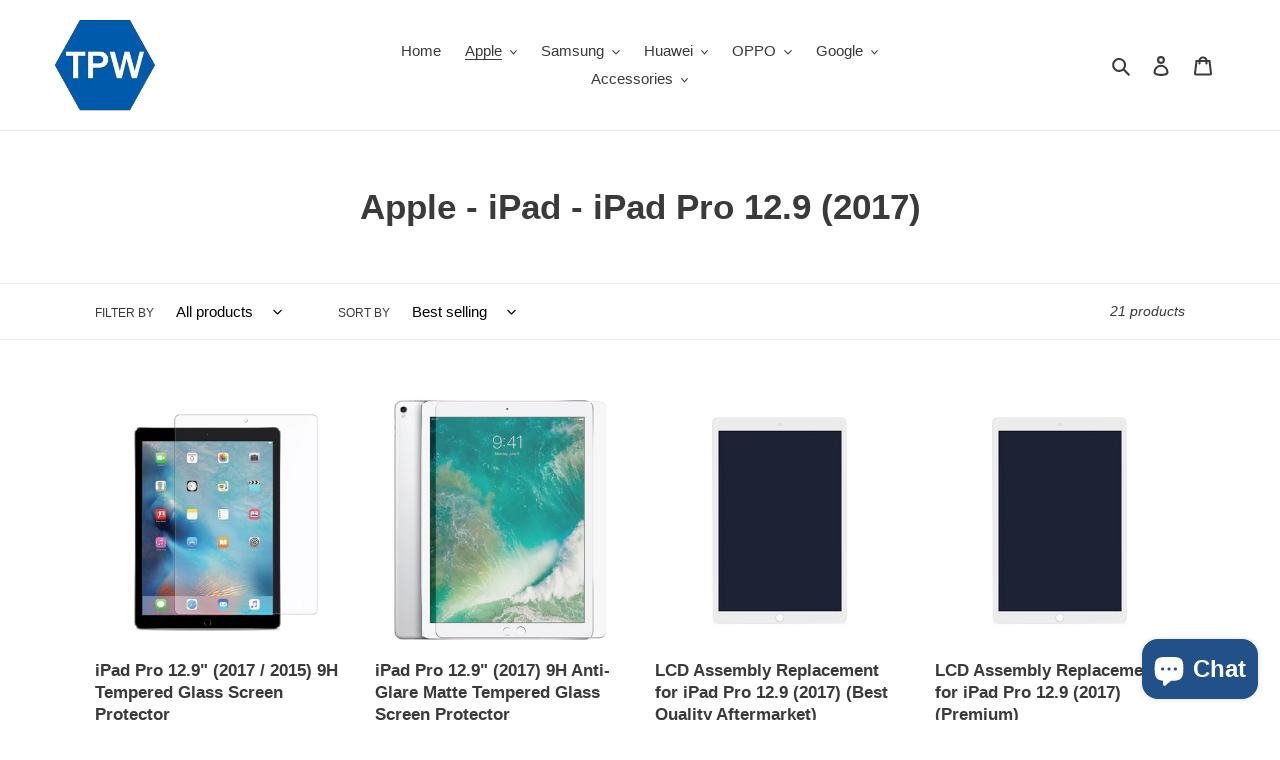

--- FILE ---
content_type: text/html; charset=utf-8
request_url: https://www.thephonewarehouse.com.au/collections/apple-ipad-ipad-pro-12-9-2017
body_size: 42399
content:
<!doctype html>
<html class="no-js" lang="en">
<head>
  <meta charset="utf-8">
  <meta http-equiv="X-UA-Compatible" content="IE=edge,chrome=1">
  <meta name="viewport" content="width=device-width,initial-scale=1">
  <meta name="theme-color" content="#3a3a3a">
  <meta name="google-site-verification" content="yQMesZysbMMcDkoBjagHYkPwpvTowQ_dE1dXuDu5n7U" />

  <link rel="preconnect" href="https://cdn.shopify.com" crossorigin>
  <link rel="preconnect" href="https://fonts.shopifycdn.com" crossorigin>
  <link rel="preconnect" href="https://monorail-edge.shopifysvc.com"><link rel="preload" href="//www.thephonewarehouse.com.au/cdn/shop/t/2/assets/theme.css?v=108389236893304594721644390348" as="style">
  <link rel="preload" as="font" href="" type="font/woff2" crossorigin>
  <link rel="preload" as="font" href="" type="font/woff2" crossorigin>
  <link rel="preload" as="font" href="" type="font/woff2" crossorigin>
  <link rel="preload" href="//www.thephonewarehouse.com.au/cdn/shop/t/2/assets/theme.js?v=16203573537316399521643931659" as="script">
  <link rel="preload" href="//www.thephonewarehouse.com.au/cdn/shop/t/2/assets/lazysizes.js?v=63098554868324070131643931657" as="script"><link rel="canonical" href="https://www.thephonewarehouse.com.au/collections/apple-ipad-ipad-pro-12-9-2017"><link rel="shortcut icon" href="//www.thephonewarehouse.com.au/cdn/shop/files/tpw-logo_0afa7042-3784-4b4e-9980-481ee63fc4c2_32x32.png?v=1624261815" type="image/png"><title>Apple - iPad - iPad Pro 12.9 (2017)
&ndash; The Phone Warehouse</title><!-- /snippets/social-meta-tags.liquid -->


<meta property="og:site_name" content="The Phone Warehouse">
<meta property="og:url" content="https://www.thephonewarehouse.com.au/collections/apple-ipad-ipad-pro-12-9-2017">
<meta property="og:title" content="Apple - iPad - iPad Pro 12.9 (2017)">
<meta property="og:type" content="product.group">
<meta property="og:description" content="ThePhoneWarehouse is Australia&#39;s fastest-growing mobile phone parts and accessories distributor. Browse our wide range of over 9000 parts and cases for Apple iPhone, Samsung, Huawei, OPPO and many more! Fast Australia-wide postage with Express Shipping available."><meta property="og:image" content="http://www.thephonewarehouse.com.au/cdn/shop/files/tpw-logo_0afa7042-3784-4b4e-9980-481ee63fc4c2.png?v=1624261815">
  <meta property="og:image:secure_url" content="https://www.thephonewarehouse.com.au/cdn/shop/files/tpw-logo_0afa7042-3784-4b4e-9980-481ee63fc4c2.png?v=1624261815">
  <meta property="og:image:width" content="1200">
  <meta property="og:image:height" content="628">


  <meta name="twitter:site" content="@tpw_australia">

<meta name="twitter:card" content="summary_large_image">
<meta name="twitter:title" content="Apple - iPad - iPad Pro 12.9 (2017)">
<meta name="twitter:description" content="ThePhoneWarehouse is Australia&#39;s fastest-growing mobile phone parts and accessories distributor. Browse our wide range of over 9000 parts and cases for Apple iPhone, Samsung, Huawei, OPPO and many more! Fast Australia-wide postage with Express Shipping available.">

  
<style data-shopify>
:root {
    --color-text: #3a3a3a;
    --color-text-rgb: 58, 58, 58;
    --color-body-text: #333232;
    --color-sale-text: #EA0606;
    --color-small-button-text-border: #3a3a3a;
    --color-text-field: #ffffff;
    --color-text-field-text: #000000;
    --color-text-field-text-rgb: 0, 0, 0;

    --color-btn-primary: #3a3a3a;
    --color-btn-primary-darker: #212121;
    --color-btn-primary-text: #ffffff;

    --color-blankstate: rgba(51, 50, 50, 0.35);
    --color-blankstate-border: rgba(51, 50, 50, 0.2);
    --color-blankstate-background: rgba(51, 50, 50, 0.1);

    --color-text-focus:#606060;
    --color-overlay-text-focus:#e6e6e6;
    --color-btn-primary-focus:#606060;
    --color-btn-social-focus:#d2d2d2;
    --color-small-button-text-border-focus:#606060;
    --predictive-search-focus:#f2f2f2;

    --color-body: #ffffff;
    --color-bg: #ffffff;
    --color-bg-rgb: 255, 255, 255;
    --color-bg-alt: rgba(51, 50, 50, 0.05);
    --color-bg-currency-selector: rgba(51, 50, 50, 0.2);

    --color-overlay-title-text: #ffffff;
    --color-image-overlay: #685858;
    --color-image-overlay-rgb: 104, 88, 88;--opacity-image-overlay: 0.4;--hover-overlay-opacity: 0.8;

    --color-border: #ebebeb;
    --color-border-form: #cccccc;
    --color-border-form-darker: #b3b3b3;

    --svg-select-icon: url(//www.thephonewarehouse.com.au/cdn/shop/t/2/assets/ico-select.svg?v=29003672709104678581643931676);
    --slick-img-url: url(//www.thephonewarehouse.com.au/cdn/shop/t/2/assets/ajax-loader.gif?v=41356863302472015721643931655);

    --font-weight-body--bold: 700;
    --font-weight-body--bolder: 700;

    --font-stack-header: Helvetica, Arial, sans-serif;
    --font-style-header: normal;
    --font-weight-header: 700;

    --font-stack-body: Helvetica, Arial, sans-serif;
    --font-style-body: normal;
    --font-weight-body: 400;

    --font-size-header: 26;

    --font-size-base: 15;

    --font-h1-desktop: 35;
    --font-h1-mobile: 32;
    --font-h2-desktop: 20;
    --font-h2-mobile: 18;
    --font-h3-mobile: 20;
    --font-h4-desktop: 17;
    --font-h4-mobile: 15;
    --font-h5-desktop: 15;
    --font-h5-mobile: 13;
    --font-h6-desktop: 14;
    --font-h6-mobile: 12;

    --font-mega-title-large-desktop: 65;

    --font-rich-text-large: 17;
    --font-rich-text-small: 13;

    
--color-video-bg: #f2f2f2;

    
    --global-color-image-loader-primary: rgba(58, 58, 58, 0.06);
    --global-color-image-loader-secondary: rgba(58, 58, 58, 0.12);
  }
</style>


  <style>*,::after,::before{box-sizing:border-box}body{margin:0}body,html{background-color:var(--color-body)}body,button{font-size:calc(var(--font-size-base) * 1px);font-family:var(--font-stack-body);font-style:var(--font-style-body);font-weight:var(--font-weight-body);color:var(--color-text);line-height:1.5}body,button{-webkit-font-smoothing:antialiased;-webkit-text-size-adjust:100%}.border-bottom{border-bottom:1px solid var(--color-border)}.btn--link{background-color:transparent;border:0;margin:0;color:var(--color-text);text-align:left}.text-right{text-align:right}.icon{display:inline-block;width:20px;height:20px;vertical-align:middle;fill:currentColor}.icon__fallback-text,.visually-hidden{position:absolute!important;overflow:hidden;clip:rect(0 0 0 0);height:1px;width:1px;margin:-1px;padding:0;border:0}svg.icon:not(.icon--full-color) circle,svg.icon:not(.icon--full-color) ellipse,svg.icon:not(.icon--full-color) g,svg.icon:not(.icon--full-color) line,svg.icon:not(.icon--full-color) path,svg.icon:not(.icon--full-color) polygon,svg.icon:not(.icon--full-color) polyline,svg.icon:not(.icon--full-color) rect,symbol.icon:not(.icon--full-color) circle,symbol.icon:not(.icon--full-color) ellipse,symbol.icon:not(.icon--full-color) g,symbol.icon:not(.icon--full-color) line,symbol.icon:not(.icon--full-color) path,symbol.icon:not(.icon--full-color) polygon,symbol.icon:not(.icon--full-color) polyline,symbol.icon:not(.icon--full-color) rect{fill:inherit;stroke:inherit}li{list-style:none}.list--inline{padding:0;margin:0}.list--inline>li{display:inline-block;margin-bottom:0;vertical-align:middle}a{color:var(--color-text);text-decoration:none}.h1,.h2,h1,h2{margin:0 0 17.5px;font-family:var(--font-stack-header);font-style:var(--font-style-header);font-weight:var(--font-weight-header);line-height:1.2;overflow-wrap:break-word;word-wrap:break-word}.h1 a,.h2 a,h1 a,h2 a{color:inherit;text-decoration:none;font-weight:inherit}.h1,h1{font-size:calc(((var(--font-h1-desktop))/ (var(--font-size-base))) * 1em);text-transform:none;letter-spacing:0}@media only screen and (max-width:749px){.h1,h1{font-size:calc(((var(--font-h1-mobile))/ (var(--font-size-base))) * 1em)}}.h2,h2{font-size:calc(((var(--font-h2-desktop))/ (var(--font-size-base))) * 1em);text-transform:uppercase;letter-spacing:.1em}@media only screen and (max-width:749px){.h2,h2{font-size:calc(((var(--font-h2-mobile))/ (var(--font-size-base))) * 1em)}}p{color:var(--color-body-text);margin:0 0 19.44444px}@media only screen and (max-width:749px){p{font-size:calc(((var(--font-size-base) - 1)/ (var(--font-size-base))) * 1em)}}p:last-child{margin-bottom:0}@media only screen and (max-width:749px){.small--hide{display:none!important}}.grid{list-style:none;margin:0;padding:0;margin-left:-30px}.grid::after{content:'';display:table;clear:both}@media only screen and (max-width:749px){.grid{margin-left:-22px}}.grid::after{content:'';display:table;clear:both}.grid--no-gutters{margin-left:0}.grid--no-gutters .grid__item{padding-left:0}.grid--table{display:table;table-layout:fixed;width:100%}.grid--table>.grid__item{float:none;display:table-cell;vertical-align:middle}.grid__item{float:left;padding-left:30px;width:100%}@media only screen and (max-width:749px){.grid__item{padding-left:22px}}.grid__item[class*="--push"]{position:relative}@media only screen and (min-width:750px){.medium-up--one-quarter{width:25%}.medium-up--push-one-third{width:33.33%}.medium-up--one-half{width:50%}.medium-up--push-one-third{left:33.33%;position:relative}}.site-header{position:relative;background-color:var(--color-body)}@media only screen and (max-width:749px){.site-header{border-bottom:1px solid var(--color-border)}}@media only screen and (min-width:750px){.site-header{padding:0 55px}.site-header.logo--center{padding-top:30px}}.site-header__logo{margin:15px 0}.logo-align--center .site-header__logo{text-align:center;margin:0 auto}@media only screen and (max-width:749px){.logo-align--center .site-header__logo{text-align:left;margin:15px 0}}@media only screen and (max-width:749px){.site-header__logo{padding-left:22px;text-align:left}.site-header__logo img{margin:0}}.site-header__logo-link{display:inline-block;word-break:break-word}@media only screen and (min-width:750px){.logo-align--center .site-header__logo-link{margin:0 auto}}.site-header__logo-image{display:block}@media only screen and (min-width:750px){.site-header__logo-image{margin:0 auto}}.site-header__logo-image img{width:100%}.site-header__logo-image--centered img{margin:0 auto}.site-header__logo img{display:block}.site-header__icons{position:relative;white-space:nowrap}@media only screen and (max-width:749px){.site-header__icons{width:auto;padding-right:13px}.site-header__icons .btn--link,.site-header__icons .site-header__cart{font-size:calc(((var(--font-size-base))/ (var(--font-size-base))) * 1em)}}.site-header__icons-wrapper{position:relative;display:-webkit-flex;display:-ms-flexbox;display:flex;width:100%;-ms-flex-align:center;-webkit-align-items:center;-moz-align-items:center;-ms-align-items:center;-o-align-items:center;align-items:center;-webkit-justify-content:flex-end;-ms-justify-content:flex-end;justify-content:flex-end}.site-header__account,.site-header__cart,.site-header__search{position:relative}.site-header__search.site-header__icon{display:none}@media only screen and (min-width:1400px){.site-header__search.site-header__icon{display:block}}.site-header__search-toggle{display:block}@media only screen and (min-width:750px){.site-header__account,.site-header__cart{padding:10px 11px}}.site-header__cart-title,.site-header__search-title{position:absolute!important;overflow:hidden;clip:rect(0 0 0 0);height:1px;width:1px;margin:-1px;padding:0;border:0;display:block;vertical-align:middle}.site-header__cart-title{margin-right:3px}.site-header__cart-count{display:flex;align-items:center;justify-content:center;position:absolute;right:.4rem;top:.2rem;font-weight:700;background-color:var(--color-btn-primary);color:var(--color-btn-primary-text);border-radius:50%;min-width:1em;height:1em}.site-header__cart-count span{font-family:HelveticaNeue,"Helvetica Neue",Helvetica,Arial,sans-serif;font-size:calc(11em / 16);line-height:1}@media only screen and (max-width:749px){.site-header__cart-count{top:calc(7em / 16);right:0;border-radius:50%;min-width:calc(19em / 16);height:calc(19em / 16)}}@media only screen and (max-width:749px){.site-header__cart-count span{padding:.25em calc(6em / 16);font-size:12px}}.site-header__menu{display:none}@media only screen and (max-width:749px){.site-header__icon{display:inline-block;vertical-align:middle;padding:10px 11px;margin:0}}@media only screen and (min-width:750px){.site-header__icon .icon-search{margin-right:3px}}.announcement-bar{z-index:10;position:relative;text-align:center;border-bottom:1px solid transparent;padding:2px}.announcement-bar__link{display:block}.announcement-bar__message{display:block;padding:11px 22px;font-size:calc(((16)/ (var(--font-size-base))) * 1em);font-weight:var(--font-weight-header)}@media only screen and (min-width:750px){.announcement-bar__message{padding-left:55px;padding-right:55px}}.site-nav{position:relative;padding:0;text-align:center;margin:25px 0}.site-nav a{padding:3px 10px}.site-nav__link{display:block;white-space:nowrap}.site-nav--centered .site-nav__link{padding-top:0}.site-nav__link .icon-chevron-down{width:calc(8em / 16);height:calc(8em / 16);margin-left:.5rem}.site-nav__label{border-bottom:1px solid transparent}.site-nav__link--active .site-nav__label{border-bottom-color:var(--color-text)}.site-nav__link--button{border:none;background-color:transparent;padding:3px 10px}.site-header__mobile-nav{z-index:11;position:relative;background-color:var(--color-body)}@media only screen and (max-width:749px){.site-header__mobile-nav{display:-webkit-flex;display:-ms-flexbox;display:flex;width:100%;-ms-flex-align:center;-webkit-align-items:center;-moz-align-items:center;-ms-align-items:center;-o-align-items:center;align-items:center}}.mobile-nav--open .icon-close{display:none}.main-content{opacity:0}.main-content .shopify-section{display:none}.main-content .shopify-section:first-child{display:inherit}.critical-hidden{display:none}</style>

  <script>
    window.performance.mark('debut:theme_stylesheet_loaded.start');

    function onLoadStylesheet() {
      performance.mark('debut:theme_stylesheet_loaded.end');
      performance.measure('debut:theme_stylesheet_loaded', 'debut:theme_stylesheet_loaded.start', 'debut:theme_stylesheet_loaded.end');

      var url = "//www.thephonewarehouse.com.au/cdn/shop/t/2/assets/theme.css?v=108389236893304594721644390348";
      var link = document.querySelector('link[href="' + url + '"]');
      link.loaded = true;
      link.dispatchEvent(new Event('load'));
    }
  </script>

  <link rel="stylesheet" href="//www.thephonewarehouse.com.au/cdn/shop/t/2/assets/theme.css?v=108389236893304594721644390348" type="text/css" media="print" onload="this.media='all';onLoadStylesheet()">

  <style>
    
    
    
    
    
    
  </style>

  <script>
    var theme = {
      breakpoints: {
        medium: 750,
        large: 990,
        widescreen: 1400
      },
      strings: {
        addToCart: "Add to cart",
        soldOut: "Sold out",
        unavailable: "Unavailable",
        regularPrice: "Regular price",
        salePrice: "Sale price",
        sale: "Sale",
        fromLowestPrice: "from [price]",
        vendor: "Vendor",
        showMore: "Show More",
        showLess: "Show Less",
        searchFor: "Search for",
        addressError: "Error looking up that address",
        addressNoResults: "No results for that address",
        addressQueryLimit: "You have exceeded the Google API usage limit. Consider upgrading to a \u003ca href=\"https:\/\/developers.google.com\/maps\/premium\/usage-limits\"\u003ePremium Plan\u003c\/a\u003e.",
        authError: "There was a problem authenticating your Google Maps account.",
        newWindow: "Opens in a new window.",
        external: "Opens external website.",
        newWindowExternal: "Opens external website in a new window.",
        removeLabel: "Remove [product]",
        update: "Update",
        quantity: "Quantity",
        discountedTotal: "Discounted total",
        regularTotal: "Regular total",
        priceColumn: "See Price column for discount details.",
        quantityMinimumMessage: "Quantity must be 1 or more",
        cartError: "There was an error while updating your cart. Please try again.",
        removedItemMessage: "Removed \u003cspan class=\"cart__removed-product-details\"\u003e([quantity]) [link]\u003c\/span\u003e from your cart.",
        unitPrice: "Unit price",
        unitPriceSeparator: "per",
        oneCartCount: "1 item",
        otherCartCount: "[count] items",
        quantityLabel: "Quantity: [count]",
        products: "Products",
        loading: "Loading",
        number_of_results: "[result_number] of [results_count]",
        number_of_results_found: "[results_count] results found",
        one_result_found: "1 result found"
      },
      moneyFormat: "${{amount}}",
      moneyFormatWithCurrency: "${{amount}} AUD",
      settings: {
        predictiveSearchEnabled: true,
        predictiveSearchShowPrice: true,
        predictiveSearchShowVendor: false
      },
      stylesheet: "//www.thephonewarehouse.com.au/cdn/shop/t/2/assets/theme.css?v=108389236893304594721644390348"
    };theme.backToCollection = {
        collection: {
          title: "Apple - iPad - iPad Pro 12.9 (2017)",
          link: "https://www.thephonewarehouse.com.au/collections/apple-ipad-ipad-pro-12-9-2017"
        }
      };
      sessionStorage.setItem("backToCollection", JSON.stringify(theme.backToCollection.collection));document.documentElement.className = document.documentElement.className.replace('no-js', 'js');
  </script><script src="//www.thephonewarehouse.com.au/cdn/shop/t/2/assets/theme.js?v=16203573537316399521643931659" defer="defer"></script>
  <script src="//www.thephonewarehouse.com.au/cdn/shop/t/2/assets/lazysizes.js?v=63098554868324070131643931657" async="async"></script>

  <script type="text/javascript">
    if (window.MSInputMethodContext && document.documentMode) {
      var scripts = document.getElementsByTagName('script')[0];
      var polyfill = document.createElement("script");
      polyfill.defer = true;
      polyfill.src = "//www.thephonewarehouse.com.au/cdn/shop/t/2/assets/ie11CustomProperties.min.js?v=146208399201472936201643931657";

      scripts.parentNode.insertBefore(polyfill, scripts);
    }
  </script>

  <script>window.performance && window.performance.mark && window.performance.mark('shopify.content_for_header.start');</script><meta name="google-site-verification" content="yQMesZysbMMcDkoBjagHYkPwpvTowQ_dE1dXuDu5n7U">
<meta name="google-site-verification" content="eN52rhsDx9Hq7fMzE7ArX8h5y7jGTgiMIIKeyOWwlhk">
<meta name="google-site-verification" content="07rKYRmfxelbpreMZFG8c2u2QCa5q82X8gubpc2QHlM">
<meta id="shopify-digital-wallet" name="shopify-digital-wallet" content="/57836634295/digital_wallets/dialog">
<meta name="shopify-checkout-api-token" content="4a7274bab99e0edf2397e2bc683a61fc">
<meta id="in-context-paypal-metadata" data-shop-id="57836634295" data-venmo-supported="false" data-environment="production" data-locale="en_US" data-paypal-v4="true" data-currency="AUD">
<link rel="alternate" type="application/atom+xml" title="Feed" href="/collections/apple-ipad-ipad-pro-12-9-2017.atom" />
<link rel="next" href="/collections/apple-ipad-ipad-pro-12-9-2017?page=2">
<link rel="alternate" type="application/json+oembed" href="https://www.thephonewarehouse.com.au/collections/apple-ipad-ipad-pro-12-9-2017.oembed">
<script async="async" src="/checkouts/internal/preloads.js?locale=en-AU"></script>
<link rel="preconnect" href="https://shop.app" crossorigin="anonymous">
<script async="async" src="https://shop.app/checkouts/internal/preloads.js?locale=en-AU&shop_id=57836634295" crossorigin="anonymous"></script>
<script id="apple-pay-shop-capabilities" type="application/json">{"shopId":57836634295,"countryCode":"AU","currencyCode":"AUD","merchantCapabilities":["supports3DS"],"merchantId":"gid:\/\/shopify\/Shop\/57836634295","merchantName":"The Phone Warehouse","requiredBillingContactFields":["postalAddress","email"],"requiredShippingContactFields":["postalAddress","email"],"shippingType":"shipping","supportedNetworks":["visa","masterCard","amex","jcb"],"total":{"type":"pending","label":"The Phone Warehouse","amount":"1.00"},"shopifyPaymentsEnabled":true,"supportsSubscriptions":true}</script>
<script id="shopify-features" type="application/json">{"accessToken":"4a7274bab99e0edf2397e2bc683a61fc","betas":["rich-media-storefront-analytics"],"domain":"www.thephonewarehouse.com.au","predictiveSearch":true,"shopId":57836634295,"locale":"en"}</script>
<script>var Shopify = Shopify || {};
Shopify.shop = "thephonewarehouse-australia.myshopify.com";
Shopify.locale = "en";
Shopify.currency = {"active":"AUD","rate":"1.0"};
Shopify.country = "AU";
Shopify.theme = {"name":"Debut 2","id":127962513591,"schema_name":"Debut","schema_version":"17.13.0","theme_store_id":796,"role":"main"};
Shopify.theme.handle = "null";
Shopify.theme.style = {"id":null,"handle":null};
Shopify.cdnHost = "www.thephonewarehouse.com.au/cdn";
Shopify.routes = Shopify.routes || {};
Shopify.routes.root = "/";</script>
<script type="module">!function(o){(o.Shopify=o.Shopify||{}).modules=!0}(window);</script>
<script>!function(o){function n(){var o=[];function n(){o.push(Array.prototype.slice.apply(arguments))}return n.q=o,n}var t=o.Shopify=o.Shopify||{};t.loadFeatures=n(),t.autoloadFeatures=n()}(window);</script>
<script>
  window.ShopifyPay = window.ShopifyPay || {};
  window.ShopifyPay.apiHost = "shop.app\/pay";
  window.ShopifyPay.redirectState = null;
</script>
<script id="shop-js-analytics" type="application/json">{"pageType":"collection"}</script>
<script defer="defer" async type="module" src="//www.thephonewarehouse.com.au/cdn/shopifycloud/shop-js/modules/v2/client.init-shop-cart-sync_BApSsMSl.en.esm.js"></script>
<script defer="defer" async type="module" src="//www.thephonewarehouse.com.au/cdn/shopifycloud/shop-js/modules/v2/chunk.common_CBoos6YZ.esm.js"></script>
<script type="module">
  await import("//www.thephonewarehouse.com.au/cdn/shopifycloud/shop-js/modules/v2/client.init-shop-cart-sync_BApSsMSl.en.esm.js");
await import("//www.thephonewarehouse.com.au/cdn/shopifycloud/shop-js/modules/v2/chunk.common_CBoos6YZ.esm.js");

  window.Shopify.SignInWithShop?.initShopCartSync?.({"fedCMEnabled":true,"windoidEnabled":true});

</script>
<script>
  window.Shopify = window.Shopify || {};
  if (!window.Shopify.featureAssets) window.Shopify.featureAssets = {};
  window.Shopify.featureAssets['shop-js'] = {"shop-cart-sync":["modules/v2/client.shop-cart-sync_DJczDl9f.en.esm.js","modules/v2/chunk.common_CBoos6YZ.esm.js"],"init-fed-cm":["modules/v2/client.init-fed-cm_BzwGC0Wi.en.esm.js","modules/v2/chunk.common_CBoos6YZ.esm.js"],"init-windoid":["modules/v2/client.init-windoid_BS26ThXS.en.esm.js","modules/v2/chunk.common_CBoos6YZ.esm.js"],"shop-cash-offers":["modules/v2/client.shop-cash-offers_DthCPNIO.en.esm.js","modules/v2/chunk.common_CBoos6YZ.esm.js","modules/v2/chunk.modal_Bu1hFZFC.esm.js"],"shop-button":["modules/v2/client.shop-button_D_JX508o.en.esm.js","modules/v2/chunk.common_CBoos6YZ.esm.js"],"init-shop-email-lookup-coordinator":["modules/v2/client.init-shop-email-lookup-coordinator_DFwWcvrS.en.esm.js","modules/v2/chunk.common_CBoos6YZ.esm.js"],"shop-toast-manager":["modules/v2/client.shop-toast-manager_tEhgP2F9.en.esm.js","modules/v2/chunk.common_CBoos6YZ.esm.js"],"shop-login-button":["modules/v2/client.shop-login-button_DwLgFT0K.en.esm.js","modules/v2/chunk.common_CBoos6YZ.esm.js","modules/v2/chunk.modal_Bu1hFZFC.esm.js"],"avatar":["modules/v2/client.avatar_BTnouDA3.en.esm.js"],"init-shop-cart-sync":["modules/v2/client.init-shop-cart-sync_BApSsMSl.en.esm.js","modules/v2/chunk.common_CBoos6YZ.esm.js"],"pay-button":["modules/v2/client.pay-button_BuNmcIr_.en.esm.js","modules/v2/chunk.common_CBoos6YZ.esm.js"],"init-shop-for-new-customer-accounts":["modules/v2/client.init-shop-for-new-customer-accounts_DrjXSI53.en.esm.js","modules/v2/client.shop-login-button_DwLgFT0K.en.esm.js","modules/v2/chunk.common_CBoos6YZ.esm.js","modules/v2/chunk.modal_Bu1hFZFC.esm.js"],"init-customer-accounts-sign-up":["modules/v2/client.init-customer-accounts-sign-up_TlVCiykN.en.esm.js","modules/v2/client.shop-login-button_DwLgFT0K.en.esm.js","modules/v2/chunk.common_CBoos6YZ.esm.js","modules/v2/chunk.modal_Bu1hFZFC.esm.js"],"shop-follow-button":["modules/v2/client.shop-follow-button_C5D3XtBb.en.esm.js","modules/v2/chunk.common_CBoos6YZ.esm.js","modules/v2/chunk.modal_Bu1hFZFC.esm.js"],"checkout-modal":["modules/v2/client.checkout-modal_8TC_1FUY.en.esm.js","modules/v2/chunk.common_CBoos6YZ.esm.js","modules/v2/chunk.modal_Bu1hFZFC.esm.js"],"init-customer-accounts":["modules/v2/client.init-customer-accounts_C0Oh2ljF.en.esm.js","modules/v2/client.shop-login-button_DwLgFT0K.en.esm.js","modules/v2/chunk.common_CBoos6YZ.esm.js","modules/v2/chunk.modal_Bu1hFZFC.esm.js"],"lead-capture":["modules/v2/client.lead-capture_Cq0gfm7I.en.esm.js","modules/v2/chunk.common_CBoos6YZ.esm.js","modules/v2/chunk.modal_Bu1hFZFC.esm.js"],"shop-login":["modules/v2/client.shop-login_BmtnoEUo.en.esm.js","modules/v2/chunk.common_CBoos6YZ.esm.js","modules/v2/chunk.modal_Bu1hFZFC.esm.js"],"payment-terms":["modules/v2/client.payment-terms_BHOWV7U_.en.esm.js","modules/v2/chunk.common_CBoos6YZ.esm.js","modules/v2/chunk.modal_Bu1hFZFC.esm.js"]};
</script>
<script id="__st">var __st={"a":57836634295,"offset":36000,"reqid":"68fe5803-a805-46e9-9bfc-5e17836a605e-1768907588","pageurl":"www.thephonewarehouse.com.au\/collections\/apple-ipad-ipad-pro-12-9-2017","u":"32c11e7a32cc","p":"collection","rtyp":"collection","rid":270868152503};</script>
<script>window.ShopifyPaypalV4VisibilityTracking = true;</script>
<script id="captcha-bootstrap">!function(){'use strict';const t='contact',e='account',n='new_comment',o=[[t,t],['blogs',n],['comments',n],[t,'customer']],c=[[e,'customer_login'],[e,'guest_login'],[e,'recover_customer_password'],[e,'create_customer']],r=t=>t.map((([t,e])=>`form[action*='/${t}']:not([data-nocaptcha='true']) input[name='form_type'][value='${e}']`)).join(','),a=t=>()=>t?[...document.querySelectorAll(t)].map((t=>t.form)):[];function s(){const t=[...o],e=r(t);return a(e)}const i='password',u='form_key',d=['recaptcha-v3-token','g-recaptcha-response','h-captcha-response',i],f=()=>{try{return window.sessionStorage}catch{return}},m='__shopify_v',_=t=>t.elements[u];function p(t,e,n=!1){try{const o=window.sessionStorage,c=JSON.parse(o.getItem(e)),{data:r}=function(t){const{data:e,action:n}=t;return t[m]||n?{data:e,action:n}:{data:t,action:n}}(c);for(const[e,n]of Object.entries(r))t.elements[e]&&(t.elements[e].value=n);n&&o.removeItem(e)}catch(o){console.error('form repopulation failed',{error:o})}}const l='form_type',E='cptcha';function T(t){t.dataset[E]=!0}const w=window,h=w.document,L='Shopify',v='ce_forms',y='captcha';let A=!1;((t,e)=>{const n=(g='f06e6c50-85a8-45c8-87d0-21a2b65856fe',I='https://cdn.shopify.com/shopifycloud/storefront-forms-hcaptcha/ce_storefront_forms_captcha_hcaptcha.v1.5.2.iife.js',D={infoText:'Protected by hCaptcha',privacyText:'Privacy',termsText:'Terms'},(t,e,n)=>{const o=w[L][v],c=o.bindForm;if(c)return c(t,g,e,D).then(n);var r;o.q.push([[t,g,e,D],n]),r=I,A||(h.body.append(Object.assign(h.createElement('script'),{id:'captcha-provider',async:!0,src:r})),A=!0)});var g,I,D;w[L]=w[L]||{},w[L][v]=w[L][v]||{},w[L][v].q=[],w[L][y]=w[L][y]||{},w[L][y].protect=function(t,e){n(t,void 0,e),T(t)},Object.freeze(w[L][y]),function(t,e,n,w,h,L){const[v,y,A,g]=function(t,e,n){const i=e?o:[],u=t?c:[],d=[...i,...u],f=r(d),m=r(i),_=r(d.filter((([t,e])=>n.includes(e))));return[a(f),a(m),a(_),s()]}(w,h,L),I=t=>{const e=t.target;return e instanceof HTMLFormElement?e:e&&e.form},D=t=>v().includes(t);t.addEventListener('submit',(t=>{const e=I(t);if(!e)return;const n=D(e)&&!e.dataset.hcaptchaBound&&!e.dataset.recaptchaBound,o=_(e),c=g().includes(e)&&(!o||!o.value);(n||c)&&t.preventDefault(),c&&!n&&(function(t){try{if(!f())return;!function(t){const e=f();if(!e)return;const n=_(t);if(!n)return;const o=n.value;o&&e.removeItem(o)}(t);const e=Array.from(Array(32),(()=>Math.random().toString(36)[2])).join('');!function(t,e){_(t)||t.append(Object.assign(document.createElement('input'),{type:'hidden',name:u})),t.elements[u].value=e}(t,e),function(t,e){const n=f();if(!n)return;const o=[...t.querySelectorAll(`input[type='${i}']`)].map((({name:t})=>t)),c=[...d,...o],r={};for(const[a,s]of new FormData(t).entries())c.includes(a)||(r[a]=s);n.setItem(e,JSON.stringify({[m]:1,action:t.action,data:r}))}(t,e)}catch(e){console.error('failed to persist form',e)}}(e),e.submit())}));const S=(t,e)=>{t&&!t.dataset[E]&&(n(t,e.some((e=>e===t))),T(t))};for(const o of['focusin','change'])t.addEventListener(o,(t=>{const e=I(t);D(e)&&S(e,y())}));const B=e.get('form_key'),M=e.get(l),P=B&&M;t.addEventListener('DOMContentLoaded',(()=>{const t=y();if(P)for(const e of t)e.elements[l].value===M&&p(e,B);[...new Set([...A(),...v().filter((t=>'true'===t.dataset.shopifyCaptcha))])].forEach((e=>S(e,t)))}))}(h,new URLSearchParams(w.location.search),n,t,e,['guest_login'])})(!0,!0)}();</script>
<script integrity="sha256-4kQ18oKyAcykRKYeNunJcIwy7WH5gtpwJnB7kiuLZ1E=" data-source-attribution="shopify.loadfeatures" defer="defer" src="//www.thephonewarehouse.com.au/cdn/shopifycloud/storefront/assets/storefront/load_feature-a0a9edcb.js" crossorigin="anonymous"></script>
<script crossorigin="anonymous" defer="defer" src="//www.thephonewarehouse.com.au/cdn/shopifycloud/storefront/assets/shopify_pay/storefront-65b4c6d7.js?v=20250812"></script>
<script data-source-attribution="shopify.dynamic_checkout.dynamic.init">var Shopify=Shopify||{};Shopify.PaymentButton=Shopify.PaymentButton||{isStorefrontPortableWallets:!0,init:function(){window.Shopify.PaymentButton.init=function(){};var t=document.createElement("script");t.src="https://www.thephonewarehouse.com.au/cdn/shopifycloud/portable-wallets/latest/portable-wallets.en.js",t.type="module",document.head.appendChild(t)}};
</script>
<script data-source-attribution="shopify.dynamic_checkout.buyer_consent">
  function portableWalletsHideBuyerConsent(e){var t=document.getElementById("shopify-buyer-consent"),n=document.getElementById("shopify-subscription-policy-button");t&&n&&(t.classList.add("hidden"),t.setAttribute("aria-hidden","true"),n.removeEventListener("click",e))}function portableWalletsShowBuyerConsent(e){var t=document.getElementById("shopify-buyer-consent"),n=document.getElementById("shopify-subscription-policy-button");t&&n&&(t.classList.remove("hidden"),t.removeAttribute("aria-hidden"),n.addEventListener("click",e))}window.Shopify?.PaymentButton&&(window.Shopify.PaymentButton.hideBuyerConsent=portableWalletsHideBuyerConsent,window.Shopify.PaymentButton.showBuyerConsent=portableWalletsShowBuyerConsent);
</script>
<script data-source-attribution="shopify.dynamic_checkout.cart.bootstrap">document.addEventListener("DOMContentLoaded",(function(){function t(){return document.querySelector("shopify-accelerated-checkout-cart, shopify-accelerated-checkout")}if(t())Shopify.PaymentButton.init();else{new MutationObserver((function(e,n){t()&&(Shopify.PaymentButton.init(),n.disconnect())})).observe(document.body,{childList:!0,subtree:!0})}}));
</script>
<link id="shopify-accelerated-checkout-styles" rel="stylesheet" media="screen" href="https://www.thephonewarehouse.com.au/cdn/shopifycloud/portable-wallets/latest/accelerated-checkout-backwards-compat.css" crossorigin="anonymous">
<style id="shopify-accelerated-checkout-cart">
        #shopify-buyer-consent {
  margin-top: 1em;
  display: inline-block;
  width: 100%;
}

#shopify-buyer-consent.hidden {
  display: none;
}

#shopify-subscription-policy-button {
  background: none;
  border: none;
  padding: 0;
  text-decoration: underline;
  font-size: inherit;
  cursor: pointer;
}

#shopify-subscription-policy-button::before {
  box-shadow: none;
}

      </style>

<script>window.performance && window.performance.mark && window.performance.mark('shopify.content_for_header.end');</script>
<script src="https://cdn.shopify.com/extensions/e4b3a77b-20c9-4161-b1bb-deb87046128d/inbox-1253/assets/inbox-chat-loader.js" type="text/javascript" defer="defer"></script>
<link href="https://monorail-edge.shopifysvc.com" rel="dns-prefetch">
<script>(function(){if ("sendBeacon" in navigator && "performance" in window) {try {var session_token_from_headers = performance.getEntriesByType('navigation')[0].serverTiming.find(x => x.name == '_s').description;} catch {var session_token_from_headers = undefined;}var session_cookie_matches = document.cookie.match(/_shopify_s=([^;]*)/);var session_token_from_cookie = session_cookie_matches && session_cookie_matches.length === 2 ? session_cookie_matches[1] : "";var session_token = session_token_from_headers || session_token_from_cookie || "";function handle_abandonment_event(e) {var entries = performance.getEntries().filter(function(entry) {return /monorail-edge.shopifysvc.com/.test(entry.name);});if (!window.abandonment_tracked && entries.length === 0) {window.abandonment_tracked = true;var currentMs = Date.now();var navigation_start = performance.timing.navigationStart;var payload = {shop_id: 57836634295,url: window.location.href,navigation_start,duration: currentMs - navigation_start,session_token,page_type: "collection"};window.navigator.sendBeacon("https://monorail-edge.shopifysvc.com/v1/produce", JSON.stringify({schema_id: "online_store_buyer_site_abandonment/1.1",payload: payload,metadata: {event_created_at_ms: currentMs,event_sent_at_ms: currentMs}}));}}window.addEventListener('pagehide', handle_abandonment_event);}}());</script>
<script id="web-pixels-manager-setup">(function e(e,d,r,n,o){if(void 0===o&&(o={}),!Boolean(null===(a=null===(i=window.Shopify)||void 0===i?void 0:i.analytics)||void 0===a?void 0:a.replayQueue)){var i,a;window.Shopify=window.Shopify||{};var t=window.Shopify;t.analytics=t.analytics||{};var s=t.analytics;s.replayQueue=[],s.publish=function(e,d,r){return s.replayQueue.push([e,d,r]),!0};try{self.performance.mark("wpm:start")}catch(e){}var l=function(){var e={modern:/Edge?\/(1{2}[4-9]|1[2-9]\d|[2-9]\d{2}|\d{4,})\.\d+(\.\d+|)|Firefox\/(1{2}[4-9]|1[2-9]\d|[2-9]\d{2}|\d{4,})\.\d+(\.\d+|)|Chrom(ium|e)\/(9{2}|\d{3,})\.\d+(\.\d+|)|(Maci|X1{2}).+ Version\/(15\.\d+|(1[6-9]|[2-9]\d|\d{3,})\.\d+)([,.]\d+|)( \(\w+\)|)( Mobile\/\w+|) Safari\/|Chrome.+OPR\/(9{2}|\d{3,})\.\d+\.\d+|(CPU[ +]OS|iPhone[ +]OS|CPU[ +]iPhone|CPU IPhone OS|CPU iPad OS)[ +]+(15[._]\d+|(1[6-9]|[2-9]\d|\d{3,})[._]\d+)([._]\d+|)|Android:?[ /-](13[3-9]|1[4-9]\d|[2-9]\d{2}|\d{4,})(\.\d+|)(\.\d+|)|Android.+Firefox\/(13[5-9]|1[4-9]\d|[2-9]\d{2}|\d{4,})\.\d+(\.\d+|)|Android.+Chrom(ium|e)\/(13[3-9]|1[4-9]\d|[2-9]\d{2}|\d{4,})\.\d+(\.\d+|)|SamsungBrowser\/([2-9]\d|\d{3,})\.\d+/,legacy:/Edge?\/(1[6-9]|[2-9]\d|\d{3,})\.\d+(\.\d+|)|Firefox\/(5[4-9]|[6-9]\d|\d{3,})\.\d+(\.\d+|)|Chrom(ium|e)\/(5[1-9]|[6-9]\d|\d{3,})\.\d+(\.\d+|)([\d.]+$|.*Safari\/(?![\d.]+ Edge\/[\d.]+$))|(Maci|X1{2}).+ Version\/(10\.\d+|(1[1-9]|[2-9]\d|\d{3,})\.\d+)([,.]\d+|)( \(\w+\)|)( Mobile\/\w+|) Safari\/|Chrome.+OPR\/(3[89]|[4-9]\d|\d{3,})\.\d+\.\d+|(CPU[ +]OS|iPhone[ +]OS|CPU[ +]iPhone|CPU IPhone OS|CPU iPad OS)[ +]+(10[._]\d+|(1[1-9]|[2-9]\d|\d{3,})[._]\d+)([._]\d+|)|Android:?[ /-](13[3-9]|1[4-9]\d|[2-9]\d{2}|\d{4,})(\.\d+|)(\.\d+|)|Mobile Safari.+OPR\/([89]\d|\d{3,})\.\d+\.\d+|Android.+Firefox\/(13[5-9]|1[4-9]\d|[2-9]\d{2}|\d{4,})\.\d+(\.\d+|)|Android.+Chrom(ium|e)\/(13[3-9]|1[4-9]\d|[2-9]\d{2}|\d{4,})\.\d+(\.\d+|)|Android.+(UC? ?Browser|UCWEB|U3)[ /]?(15\.([5-9]|\d{2,})|(1[6-9]|[2-9]\d|\d{3,})\.\d+)\.\d+|SamsungBrowser\/(5\.\d+|([6-9]|\d{2,})\.\d+)|Android.+MQ{2}Browser\/(14(\.(9|\d{2,})|)|(1[5-9]|[2-9]\d|\d{3,})(\.\d+|))(\.\d+|)|K[Aa][Ii]OS\/(3\.\d+|([4-9]|\d{2,})\.\d+)(\.\d+|)/},d=e.modern,r=e.legacy,n=navigator.userAgent;return n.match(d)?"modern":n.match(r)?"legacy":"unknown"}(),u="modern"===l?"modern":"legacy",c=(null!=n?n:{modern:"",legacy:""})[u],f=function(e){return[e.baseUrl,"/wpm","/b",e.hashVersion,"modern"===e.buildTarget?"m":"l",".js"].join("")}({baseUrl:d,hashVersion:r,buildTarget:u}),m=function(e){var d=e.version,r=e.bundleTarget,n=e.surface,o=e.pageUrl,i=e.monorailEndpoint;return{emit:function(e){var a=e.status,t=e.errorMsg,s=(new Date).getTime(),l=JSON.stringify({metadata:{event_sent_at_ms:s},events:[{schema_id:"web_pixels_manager_load/3.1",payload:{version:d,bundle_target:r,page_url:o,status:a,surface:n,error_msg:t},metadata:{event_created_at_ms:s}}]});if(!i)return console&&console.warn&&console.warn("[Web Pixels Manager] No Monorail endpoint provided, skipping logging."),!1;try{return self.navigator.sendBeacon.bind(self.navigator)(i,l)}catch(e){}var u=new XMLHttpRequest;try{return u.open("POST",i,!0),u.setRequestHeader("Content-Type","text/plain"),u.send(l),!0}catch(e){return console&&console.warn&&console.warn("[Web Pixels Manager] Got an unhandled error while logging to Monorail."),!1}}}}({version:r,bundleTarget:l,surface:e.surface,pageUrl:self.location.href,monorailEndpoint:e.monorailEndpoint});try{o.browserTarget=l,function(e){var d=e.src,r=e.async,n=void 0===r||r,o=e.onload,i=e.onerror,a=e.sri,t=e.scriptDataAttributes,s=void 0===t?{}:t,l=document.createElement("script"),u=document.querySelector("head"),c=document.querySelector("body");if(l.async=n,l.src=d,a&&(l.integrity=a,l.crossOrigin="anonymous"),s)for(var f in s)if(Object.prototype.hasOwnProperty.call(s,f))try{l.dataset[f]=s[f]}catch(e){}if(o&&l.addEventListener("load",o),i&&l.addEventListener("error",i),u)u.appendChild(l);else{if(!c)throw new Error("Did not find a head or body element to append the script");c.appendChild(l)}}({src:f,async:!0,onload:function(){if(!function(){var e,d;return Boolean(null===(d=null===(e=window.Shopify)||void 0===e?void 0:e.analytics)||void 0===d?void 0:d.initialized)}()){var d=window.webPixelsManager.init(e)||void 0;if(d){var r=window.Shopify.analytics;r.replayQueue.forEach((function(e){var r=e[0],n=e[1],o=e[2];d.publishCustomEvent(r,n,o)})),r.replayQueue=[],r.publish=d.publishCustomEvent,r.visitor=d.visitor,r.initialized=!0}}},onerror:function(){return m.emit({status:"failed",errorMsg:"".concat(f," has failed to load")})},sri:function(e){var d=/^sha384-[A-Za-z0-9+/=]+$/;return"string"==typeof e&&d.test(e)}(c)?c:"",scriptDataAttributes:o}),m.emit({status:"loading"})}catch(e){m.emit({status:"failed",errorMsg:(null==e?void 0:e.message)||"Unknown error"})}}})({shopId: 57836634295,storefrontBaseUrl: "https://www.thephonewarehouse.com.au",extensionsBaseUrl: "https://extensions.shopifycdn.com/cdn/shopifycloud/web-pixels-manager",monorailEndpoint: "https://monorail-edge.shopifysvc.com/unstable/produce_batch",surface: "storefront-renderer",enabledBetaFlags: ["2dca8a86"],webPixelsConfigList: [{"id":"537919671","configuration":"{\"config\":\"{\\\"pixel_id\\\":\\\"GT-TB6TFW6\\\",\\\"target_country\\\":\\\"AU\\\",\\\"gtag_events\\\":[{\\\"type\\\":\\\"purchase\\\",\\\"action_label\\\":\\\"MC-FCKVYSY11B\\\"},{\\\"type\\\":\\\"page_view\\\",\\\"action_label\\\":\\\"MC-FCKVYSY11B\\\"},{\\\"type\\\":\\\"view_item\\\",\\\"action_label\\\":\\\"MC-FCKVYSY11B\\\"}],\\\"enable_monitoring_mode\\\":false}\"}","eventPayloadVersion":"v1","runtimeContext":"OPEN","scriptVersion":"b2a88bafab3e21179ed38636efcd8a93","type":"APP","apiClientId":1780363,"privacyPurposes":[],"dataSharingAdjustments":{"protectedCustomerApprovalScopes":["read_customer_address","read_customer_email","read_customer_name","read_customer_personal_data","read_customer_phone"]}},{"id":"shopify-app-pixel","configuration":"{}","eventPayloadVersion":"v1","runtimeContext":"STRICT","scriptVersion":"0450","apiClientId":"shopify-pixel","type":"APP","privacyPurposes":["ANALYTICS","MARKETING"]},{"id":"shopify-custom-pixel","eventPayloadVersion":"v1","runtimeContext":"LAX","scriptVersion":"0450","apiClientId":"shopify-pixel","type":"CUSTOM","privacyPurposes":["ANALYTICS","MARKETING"]}],isMerchantRequest: false,initData: {"shop":{"name":"The Phone Warehouse","paymentSettings":{"currencyCode":"AUD"},"myshopifyDomain":"thephonewarehouse-australia.myshopify.com","countryCode":"AU","storefrontUrl":"https:\/\/www.thephonewarehouse.com.au"},"customer":null,"cart":null,"checkout":null,"productVariants":[],"purchasingCompany":null},},"https://www.thephonewarehouse.com.au/cdn","fcfee988w5aeb613cpc8e4bc33m6693e112",{"modern":"","legacy":""},{"shopId":"57836634295","storefrontBaseUrl":"https:\/\/www.thephonewarehouse.com.au","extensionBaseUrl":"https:\/\/extensions.shopifycdn.com\/cdn\/shopifycloud\/web-pixels-manager","surface":"storefront-renderer","enabledBetaFlags":"[\"2dca8a86\"]","isMerchantRequest":"false","hashVersion":"fcfee988w5aeb613cpc8e4bc33m6693e112","publish":"custom","events":"[[\"page_viewed\",{}],[\"collection_viewed\",{\"collection\":{\"id\":\"270868152503\",\"title\":\"Apple - iPad - iPad Pro 12.9 (2017)\",\"productVariants\":[{\"price\":{\"amount\":20.0,\"currencyCode\":\"AUD\"},\"product\":{\"title\":\"iPad Pro 12.9\\\" (2017 \/ 2015) 9H Tempered Glass Screen Protector\",\"vendor\":\"Screen Protection\",\"id\":\"6888428896439\",\"untranslatedTitle\":\"iPad Pro 12.9\\\" (2017 \/ 2015) 9H Tempered Glass Screen Protector\",\"url\":\"\/products\/ipad-pro-12-9-2017-2015-9h-tempered-glass-screen-protector\",\"type\":\"Tempered Glass\"},\"id\":\"40319605702839\",\"image\":{\"src\":\"\/\/www.thephonewarehouse.com.au\/cdn\/shop\/products\/ipadpro12.92017glass7.jpg?v=1626920366\"},\"sku\":\"TPW000010005\",\"title\":\"Default Title\",\"untranslatedTitle\":\"Default Title\"},{\"price\":{\"amount\":20.0,\"currencyCode\":\"AUD\"},\"product\":{\"title\":\"iPad Pro 12.9\\\" (2017) 9H Anti-Glare Matte Tempered Glass Screen Protector\",\"vendor\":\"Screen Protection\",\"id\":\"6886264570039\",\"untranslatedTitle\":\"iPad Pro 12.9\\\" (2017) 9H Anti-Glare Matte Tempered Glass Screen Protector\",\"url\":\"\/products\/ipad-pro-12-9-2017-9h-anti-glare-matte-tempered-glass-screen-protector\",\"type\":\"Anti-Glare Glass\"},\"id\":\"40312830329015\",\"image\":{\"src\":\"\/\/www.thephonewarehouse.com.au\/cdn\/shop\/products\/ipadpro12.92017matte5.jpg?v=1626845273\"},\"sku\":\"TPW000009989\",\"title\":\"Default Title\",\"untranslatedTitle\":\"Default Title\"},{\"price\":{\"amount\":0.0,\"currencyCode\":\"AUD\"},\"product\":{\"title\":\"LCD Assembly Replacement for iPad Pro 12.9 (2017) (Best Quality Aftermarket)\",\"vendor\":\"Parts\",\"id\":\"6823084327095\",\"untranslatedTitle\":\"LCD Assembly Replacement for iPad Pro 12.9 (2017) (Best Quality Aftermarket)\",\"url\":\"\/products\/lcd-assembly-replacement-for-ipad-pro-12-9-2017-best-quality-aftermarket\",\"type\":\"LCD\"},\"id\":\"40037716394167\",\"image\":{\"src\":\"\/\/www.thephonewarehouse.com.au\/cdn\/shop\/products\/12.9-2nd-2_2_1.jpg?v=1624272354\"},\"sku\":\"TPW000007449\",\"title\":\"Default Title\",\"untranslatedTitle\":\"Default Title\"},{\"price\":{\"amount\":0.0,\"currencyCode\":\"AUD\"},\"product\":{\"title\":\"LCD Assembly Replacement for iPad Pro 12.9 (2017) (Premium)\",\"vendor\":\"Parts\",\"id\":\"6823084261559\",\"untranslatedTitle\":\"LCD Assembly Replacement for iPad Pro 12.9 (2017) (Premium)\",\"url\":\"\/products\/lcd-assembly-replacement-for-ipad-pro-12-9-2017-premium\",\"type\":\"LCD\"},\"id\":\"40037716328631\",\"image\":{\"src\":\"\/\/www.thephonewarehouse.com.au\/cdn\/shop\/products\/12.9-2nd-2_2.jpg?v=1624272359\"},\"sku\":\"TPW000007448\",\"title\":\"Default Title\",\"untranslatedTitle\":\"Default Title\"},{\"price\":{\"amount\":3.0,\"currencyCode\":\"AUD\"},\"product\":{\"title\":\"LCD FPC Connector for iPad Pro 12.9 (2nd generation) (On The LCD Flex Not The Board)\",\"vendor\":\"Parts\",\"id\":\"6823084228791\",\"untranslatedTitle\":\"LCD FPC Connector for iPad Pro 12.9 (2nd generation) (On The LCD Flex Not The Board)\",\"url\":\"\/products\/lcd-fpc-connector-for-ipad-pro-12-9-2nd-generation-on-the-lcd-flex-not-the-board\",\"type\":\"FPC Connector\"},\"id\":\"40037716295863\",\"image\":{\"src\":\"\/\/www.thephonewarehouse.com.au\/cdn\/shop\/products\/26_1_269441fd-f66b-4d8e-afd7-f10476b12717.jpg?v=1623988306\"},\"sku\":\"TPW000007447\",\"title\":\"Default Title\",\"untranslatedTitle\":\"Default Title\"},{\"price\":{\"amount\":4.1,\"currencyCode\":\"AUD\"},\"product\":{\"title\":\"SIM Card Tray for Apple iPad Pro 12.9 (2017) - Space Grey\",\"vendor\":\"Parts\",\"id\":\"6823084196023\",\"untranslatedTitle\":\"SIM Card Tray for Apple iPad Pro 12.9 (2017) - Space Grey\",\"url\":\"\/products\/sim-card-tray-for-apple-ipad-pro-12-9-2017-space-grey\",\"type\":\"Sim Tray\"},\"id\":\"40037716263095\",\"image\":{\"src\":\"\/\/www.thephonewarehouse.com.au\/cdn\/shop\/products\/12.9_2017_-gld_d32b9499-43b8-47c1-8f3e-953e6c85ffac.jpg?v=1624295717\"},\"sku\":\"TPW000007446\",\"title\":\"Default Title\",\"untranslatedTitle\":\"Default Title\"},{\"price\":{\"amount\":4.1,\"currencyCode\":\"AUD\"},\"product\":{\"title\":\"SIM Card Tray for Apple iPad Pro 12.9 (2017) - Silver\",\"vendor\":\"Parts\",\"id\":\"6823084130487\",\"untranslatedTitle\":\"SIM Card Tray for Apple iPad Pro 12.9 (2017) - Silver\",\"url\":\"\/products\/sim-card-tray-for-apple-ipad-pro-12-9-2017-silver\",\"type\":\"Sim Tray\"},\"id\":\"40037716197559\",\"image\":{\"src\":\"\/\/www.thephonewarehouse.com.au\/cdn\/shop\/products\/12.9_2017_-gld.jpg?v=1624295713\"},\"sku\":\"TPW000007445\",\"title\":\"Default Title\",\"untranslatedTitle\":\"Default Title\"},{\"price\":{\"amount\":4.1,\"currencyCode\":\"AUD\"},\"product\":{\"title\":\"SIM Card Tray for Apple iPad Pro 12.9 (2017) - Gold\",\"vendor\":\"Parts\",\"id\":\"6823084097719\",\"untranslatedTitle\":\"SIM Card Tray for Apple iPad Pro 12.9 (2017) - Gold\",\"url\":\"\/products\/sim-card-tray-for-apple-ipad-pro-12-9-2017-gold\",\"type\":\"Sim Tray\"},\"id\":\"40037716000951\",\"image\":{\"src\":\"\/\/www.thephonewarehouse.com.au\/cdn\/shop\/products\/12.9_2017_-gld_c01d635f-9f12-4a66-b8d2-82b3687b885d.jpg?v=1624295708\"},\"sku\":\"TPW000007444\",\"title\":\"Default Title\",\"untranslatedTitle\":\"Default Title\"}]}}]]"});</script><script>
  window.ShopifyAnalytics = window.ShopifyAnalytics || {};
  window.ShopifyAnalytics.meta = window.ShopifyAnalytics.meta || {};
  window.ShopifyAnalytics.meta.currency = 'AUD';
  var meta = {"products":[{"id":6888428896439,"gid":"gid:\/\/shopify\/Product\/6888428896439","vendor":"Screen Protection","type":"Tempered Glass","handle":"ipad-pro-12-9-2017-2015-9h-tempered-glass-screen-protector","variants":[{"id":40319605702839,"price":2000,"name":"iPad Pro 12.9\" (2017 \/ 2015) 9H Tempered Glass Screen Protector","public_title":null,"sku":"TPW000010005"}],"remote":false},{"id":6886264570039,"gid":"gid:\/\/shopify\/Product\/6886264570039","vendor":"Screen Protection","type":"Anti-Glare Glass","handle":"ipad-pro-12-9-2017-9h-anti-glare-matte-tempered-glass-screen-protector","variants":[{"id":40312830329015,"price":2000,"name":"iPad Pro 12.9\" (2017) 9H Anti-Glare Matte Tempered Glass Screen Protector","public_title":null,"sku":"TPW000009989"}],"remote":false},{"id":6823084327095,"gid":"gid:\/\/shopify\/Product\/6823084327095","vendor":"Parts","type":"LCD","handle":"lcd-assembly-replacement-for-ipad-pro-12-9-2017-best-quality-aftermarket","variants":[{"id":40037716394167,"price":0,"name":"LCD Assembly Replacement for iPad Pro 12.9 (2017) (Best Quality Aftermarket)","public_title":null,"sku":"TPW000007449"}],"remote":false},{"id":6823084261559,"gid":"gid:\/\/shopify\/Product\/6823084261559","vendor":"Parts","type":"LCD","handle":"lcd-assembly-replacement-for-ipad-pro-12-9-2017-premium","variants":[{"id":40037716328631,"price":0,"name":"LCD Assembly Replacement for iPad Pro 12.9 (2017) (Premium)","public_title":null,"sku":"TPW000007448"}],"remote":false},{"id":6823084228791,"gid":"gid:\/\/shopify\/Product\/6823084228791","vendor":"Parts","type":"FPC Connector","handle":"lcd-fpc-connector-for-ipad-pro-12-9-2nd-generation-on-the-lcd-flex-not-the-board","variants":[{"id":40037716295863,"price":300,"name":"LCD FPC Connector for iPad Pro 12.9 (2nd generation) (On The LCD Flex Not The Board)","public_title":null,"sku":"TPW000007447"}],"remote":false},{"id":6823084196023,"gid":"gid:\/\/shopify\/Product\/6823084196023","vendor":"Parts","type":"Sim Tray","handle":"sim-card-tray-for-apple-ipad-pro-12-9-2017-space-grey","variants":[{"id":40037716263095,"price":410,"name":"SIM Card Tray for Apple iPad Pro 12.9 (2017) - Space Grey","public_title":null,"sku":"TPW000007446"}],"remote":false},{"id":6823084130487,"gid":"gid:\/\/shopify\/Product\/6823084130487","vendor":"Parts","type":"Sim Tray","handle":"sim-card-tray-for-apple-ipad-pro-12-9-2017-silver","variants":[{"id":40037716197559,"price":410,"name":"SIM Card Tray for Apple iPad Pro 12.9 (2017) - Silver","public_title":null,"sku":"TPW000007445"}],"remote":false},{"id":6823084097719,"gid":"gid:\/\/shopify\/Product\/6823084097719","vendor":"Parts","type":"Sim Tray","handle":"sim-card-tray-for-apple-ipad-pro-12-9-2017-gold","variants":[{"id":40037716000951,"price":410,"name":"SIM Card Tray for Apple iPad Pro 12.9 (2017) - Gold","public_title":null,"sku":"TPW000007444"}],"remote":false}],"page":{"pageType":"collection","resourceType":"collection","resourceId":270868152503,"requestId":"68fe5803-a805-46e9-9bfc-5e17836a605e-1768907588"}};
  for (var attr in meta) {
    window.ShopifyAnalytics.meta[attr] = meta[attr];
  }
</script>
<script class="analytics">
  (function () {
    var customDocumentWrite = function(content) {
      var jquery = null;

      if (window.jQuery) {
        jquery = window.jQuery;
      } else if (window.Checkout && window.Checkout.$) {
        jquery = window.Checkout.$;
      }

      if (jquery) {
        jquery('body').append(content);
      }
    };

    var hasLoggedConversion = function(token) {
      if (token) {
        return document.cookie.indexOf('loggedConversion=' + token) !== -1;
      }
      return false;
    }

    var setCookieIfConversion = function(token) {
      if (token) {
        var twoMonthsFromNow = new Date(Date.now());
        twoMonthsFromNow.setMonth(twoMonthsFromNow.getMonth() + 2);

        document.cookie = 'loggedConversion=' + token + '; expires=' + twoMonthsFromNow;
      }
    }

    var trekkie = window.ShopifyAnalytics.lib = window.trekkie = window.trekkie || [];
    if (trekkie.integrations) {
      return;
    }
    trekkie.methods = [
      'identify',
      'page',
      'ready',
      'track',
      'trackForm',
      'trackLink'
    ];
    trekkie.factory = function(method) {
      return function() {
        var args = Array.prototype.slice.call(arguments);
        args.unshift(method);
        trekkie.push(args);
        return trekkie;
      };
    };
    for (var i = 0; i < trekkie.methods.length; i++) {
      var key = trekkie.methods[i];
      trekkie[key] = trekkie.factory(key);
    }
    trekkie.load = function(config) {
      trekkie.config = config || {};
      trekkie.config.initialDocumentCookie = document.cookie;
      var first = document.getElementsByTagName('script')[0];
      var script = document.createElement('script');
      script.type = 'text/javascript';
      script.onerror = function(e) {
        var scriptFallback = document.createElement('script');
        scriptFallback.type = 'text/javascript';
        scriptFallback.onerror = function(error) {
                var Monorail = {
      produce: function produce(monorailDomain, schemaId, payload) {
        var currentMs = new Date().getTime();
        var event = {
          schema_id: schemaId,
          payload: payload,
          metadata: {
            event_created_at_ms: currentMs,
            event_sent_at_ms: currentMs
          }
        };
        return Monorail.sendRequest("https://" + monorailDomain + "/v1/produce", JSON.stringify(event));
      },
      sendRequest: function sendRequest(endpointUrl, payload) {
        // Try the sendBeacon API
        if (window && window.navigator && typeof window.navigator.sendBeacon === 'function' && typeof window.Blob === 'function' && !Monorail.isIos12()) {
          var blobData = new window.Blob([payload], {
            type: 'text/plain'
          });

          if (window.navigator.sendBeacon(endpointUrl, blobData)) {
            return true;
          } // sendBeacon was not successful

        } // XHR beacon

        var xhr = new XMLHttpRequest();

        try {
          xhr.open('POST', endpointUrl);
          xhr.setRequestHeader('Content-Type', 'text/plain');
          xhr.send(payload);
        } catch (e) {
          console.log(e);
        }

        return false;
      },
      isIos12: function isIos12() {
        return window.navigator.userAgent.lastIndexOf('iPhone; CPU iPhone OS 12_') !== -1 || window.navigator.userAgent.lastIndexOf('iPad; CPU OS 12_') !== -1;
      }
    };
    Monorail.produce('monorail-edge.shopifysvc.com',
      'trekkie_storefront_load_errors/1.1',
      {shop_id: 57836634295,
      theme_id: 127962513591,
      app_name: "storefront",
      context_url: window.location.href,
      source_url: "//www.thephonewarehouse.com.au/cdn/s/trekkie.storefront.cd680fe47e6c39ca5d5df5f0a32d569bc48c0f27.min.js"});

        };
        scriptFallback.async = true;
        scriptFallback.src = '//www.thephonewarehouse.com.au/cdn/s/trekkie.storefront.cd680fe47e6c39ca5d5df5f0a32d569bc48c0f27.min.js';
        first.parentNode.insertBefore(scriptFallback, first);
      };
      script.async = true;
      script.src = '//www.thephonewarehouse.com.au/cdn/s/trekkie.storefront.cd680fe47e6c39ca5d5df5f0a32d569bc48c0f27.min.js';
      first.parentNode.insertBefore(script, first);
    };
    trekkie.load(
      {"Trekkie":{"appName":"storefront","development":false,"defaultAttributes":{"shopId":57836634295,"isMerchantRequest":null,"themeId":127962513591,"themeCityHash":"8586318434087738991","contentLanguage":"en","currency":"AUD","eventMetadataId":"c353604f-6759-4cbb-a61b-bfeeffb3ecdc"},"isServerSideCookieWritingEnabled":true,"monorailRegion":"shop_domain","enabledBetaFlags":["65f19447"]},"Session Attribution":{},"S2S":{"facebookCapiEnabled":false,"source":"trekkie-storefront-renderer","apiClientId":580111}}
    );

    var loaded = false;
    trekkie.ready(function() {
      if (loaded) return;
      loaded = true;

      window.ShopifyAnalytics.lib = window.trekkie;

      var originalDocumentWrite = document.write;
      document.write = customDocumentWrite;
      try { window.ShopifyAnalytics.merchantGoogleAnalytics.call(this); } catch(error) {};
      document.write = originalDocumentWrite;

      window.ShopifyAnalytics.lib.page(null,{"pageType":"collection","resourceType":"collection","resourceId":270868152503,"requestId":"68fe5803-a805-46e9-9bfc-5e17836a605e-1768907588","shopifyEmitted":true});

      var match = window.location.pathname.match(/checkouts\/(.+)\/(thank_you|post_purchase)/)
      var token = match? match[1]: undefined;
      if (!hasLoggedConversion(token)) {
        setCookieIfConversion(token);
        window.ShopifyAnalytics.lib.track("Viewed Product Category",{"currency":"AUD","category":"Collection: apple-ipad-ipad-pro-12-9-2017","collectionName":"apple-ipad-ipad-pro-12-9-2017","collectionId":270868152503,"nonInteraction":true},undefined,undefined,{"shopifyEmitted":true});
      }
    });


        var eventsListenerScript = document.createElement('script');
        eventsListenerScript.async = true;
        eventsListenerScript.src = "//www.thephonewarehouse.com.au/cdn/shopifycloud/storefront/assets/shop_events_listener-3da45d37.js";
        document.getElementsByTagName('head')[0].appendChild(eventsListenerScript);

})();</script>
<script
  defer
  src="https://www.thephonewarehouse.com.au/cdn/shopifycloud/perf-kit/shopify-perf-kit-3.0.4.min.js"
  data-application="storefront-renderer"
  data-shop-id="57836634295"
  data-render-region="gcp-us-central1"
  data-page-type="collection"
  data-theme-instance-id="127962513591"
  data-theme-name="Debut"
  data-theme-version="17.13.0"
  data-monorail-region="shop_domain"
  data-resource-timing-sampling-rate="10"
  data-shs="true"
  data-shs-beacon="true"
  data-shs-export-with-fetch="true"
  data-shs-logs-sample-rate="1"
  data-shs-beacon-endpoint="https://www.thephonewarehouse.com.au/api/collect"
></script>
</head>

<body class="template-collection">

  <a class="in-page-link visually-hidden skip-link" href="#MainContent">Skip to content</a><style data-shopify>

  .cart-popup {
    box-shadow: 1px 1px 10px 2px rgba(235, 235, 235, 0.5);
  }</style><div class="cart-popup-wrapper cart-popup-wrapper--hidden critical-hidden" role="dialog" aria-modal="true" aria-labelledby="CartPopupHeading" data-cart-popup-wrapper>
  <div class="cart-popup" data-cart-popup tabindex="-1">
    <div class="cart-popup__header">
      <h2 id="CartPopupHeading" class="cart-popup__heading">Just added to your cart</h2>
      <button class="cart-popup__close" aria-label="Close" data-cart-popup-close><svg aria-hidden="true" focusable="false" role="presentation" class="icon icon-close" viewBox="0 0 40 40"><path d="M23.868 20.015L39.117 4.78c1.11-1.108 1.11-2.77 0-3.877-1.109-1.108-2.773-1.108-3.882 0L19.986 16.137 4.737.904C3.628-.204 1.965-.204.856.904c-1.11 1.108-1.11 2.77 0 3.877l15.249 15.234L.855 35.248c-1.108 1.108-1.108 2.77 0 3.877.555.554 1.248.831 1.942.831s1.386-.277 1.94-.83l15.25-15.234 15.248 15.233c.555.554 1.248.831 1.941.831s1.387-.277 1.941-.83c1.11-1.109 1.11-2.77 0-3.878L23.868 20.015z" class="layer"/></svg></button>
    </div>
    <div class="cart-popup-item">
      <div class="cart-popup-item__image-wrapper hide" data-cart-popup-image-wrapper data-image-loading-animation></div>
      <div class="cart-popup-item__description">
        <div>
          <h3 class="cart-popup-item__title" data-cart-popup-title></h3>
          <ul class="product-details" aria-label="Product details" data-cart-popup-product-details></ul>
        </div>
        <div class="cart-popup-item__quantity">
          <span class="visually-hidden" data-cart-popup-quantity-label></span>
          <span aria-hidden="true">Qty:</span>
          <span aria-hidden="true" data-cart-popup-quantity></span>
        </div>
      </div>
    </div>

    <a href="/cart" class="cart-popup__cta-link btn btn--secondary-accent">
      View cart (<span data-cart-popup-cart-quantity></span>)
    </a>

    <div class="cart-popup__dismiss">
      <button class="cart-popup__dismiss-button text-link text-link--accent" data-cart-popup-dismiss>
        Continue shopping
      </button>
    </div>
  </div>
</div>

<div id="shopify-section-header" class="shopify-section">

<div id="SearchDrawer" class="search-bar drawer drawer--top critical-hidden" role="dialog" aria-modal="true" aria-label="Search" data-predictive-search-drawer>
  <div class="search-bar__interior">
    <div class="search-form__container" data-search-form-container>
      <form class="search-form search-bar__form" action="/search" method="get" role="search">
        <div class="search-form__input-wrapper">
          <input
            type="text"
            name="q"
            placeholder="Search"
            role="combobox"
            aria-autocomplete="list"
            aria-owns="predictive-search-results"
            aria-expanded="false"
            aria-label="Search"
            aria-haspopup="listbox"
            class="search-form__input search-bar__input"
            data-predictive-search-drawer-input
            data-base-url="/search"
          />
          <input type="hidden" name="options[prefix]" value="last" aria-hidden="true" />
          <div class="predictive-search-wrapper predictive-search-wrapper--drawer" data-predictive-search-mount="drawer"></div>
        </div>

        <button class="search-bar__submit search-form__submit"
          type="submit"
          data-search-form-submit>
          <svg aria-hidden="true" focusable="false" role="presentation" class="icon icon-search" viewBox="0 0 37 40"><path d="M35.6 36l-9.8-9.8c4.1-5.4 3.6-13.2-1.3-18.1-5.4-5.4-14.2-5.4-19.7 0-5.4 5.4-5.4 14.2 0 19.7 2.6 2.6 6.1 4.1 9.8 4.1 3 0 5.9-1 8.3-2.8l9.8 9.8c.4.4.9.6 1.4.6s1-.2 1.4-.6c.9-.9.9-2.1.1-2.9zm-20.9-8.2c-2.6 0-5.1-1-7-2.9-3.9-3.9-3.9-10.1 0-14C9.6 9 12.2 8 14.7 8s5.1 1 7 2.9c3.9 3.9 3.9 10.1 0 14-1.9 1.9-4.4 2.9-7 2.9z"/></svg>
          <span class="icon__fallback-text">Submit</span>
        </button>
      </form>

      <div class="search-bar__actions">
        <button type="button" class="btn--link search-bar__close js-drawer-close">
          <svg aria-hidden="true" focusable="false" role="presentation" class="icon icon-close" viewBox="0 0 40 40"><path d="M23.868 20.015L39.117 4.78c1.11-1.108 1.11-2.77 0-3.877-1.109-1.108-2.773-1.108-3.882 0L19.986 16.137 4.737.904C3.628-.204 1.965-.204.856.904c-1.11 1.108-1.11 2.77 0 3.877l15.249 15.234L.855 35.248c-1.108 1.108-1.108 2.77 0 3.877.555.554 1.248.831 1.942.831s1.386-.277 1.94-.83l15.25-15.234 15.248 15.233c.555.554 1.248.831 1.941.831s1.387-.277 1.941-.83c1.11-1.109 1.11-2.77 0-3.878L23.868 20.015z" class="layer"/></svg>
          <span class="icon__fallback-text">Close search</span>
        </button>
      </div>
    </div>
  </div>
</div>


<div data-section-id="header" data-section-type="header-section" data-header-section>
  

  <header class="site-header border-bottom logo--left" role="banner">
    <div class="grid grid--no-gutters grid--table site-header__mobile-nav">
      

      <div class="grid__item medium-up--one-quarter logo-align--left">
        
        
          <div class="h2 site-header__logo">
        
          
<a href="/" class="site-header__logo-image" data-image-loading-animation>
              
              <img class="lazyload js"
                   src="//www.thephonewarehouse.com.au/cdn/shop/files/tpw-logo_0afa7042-3784-4b4e-9980-481ee63fc4c2_300x300.png?v=1624261815"
                   data-src="//www.thephonewarehouse.com.au/cdn/shop/files/tpw-logo_0afa7042-3784-4b4e-9980-481ee63fc4c2_{width}x.png?v=1624261815"
                   data-widths="[180, 360, 540, 720, 900, 1080, 1296, 1512, 1728, 2048]"
                   data-aspectratio="1.0"
                   data-sizes="auto"
                   alt="The Phone Warehouse"
                   style="max-width: 100px">
              <noscript>
                
                <img src="//www.thephonewarehouse.com.au/cdn/shop/files/tpw-logo_0afa7042-3784-4b4e-9980-481ee63fc4c2_100x.png?v=1624261815"
                     srcset="//www.thephonewarehouse.com.au/cdn/shop/files/tpw-logo_0afa7042-3784-4b4e-9980-481ee63fc4c2_100x.png?v=1624261815 1x, //www.thephonewarehouse.com.au/cdn/shop/files/tpw-logo_0afa7042-3784-4b4e-9980-481ee63fc4c2_100x@2x.png?v=1624261815 2x"
                     alt="The Phone Warehouse"
                     style="max-width: 100px;">
              </noscript>
            </a>
          
        
          </div>
        
      </div>

      
        <nav class="grid__item medium-up--one-half small--hide" id="AccessibleNav" role="navigation">
          
<ul class="site-nav list--inline" id="SiteNav">
  



    
      <li >
        <a href="/"
          class="site-nav__link site-nav__link--main"
          
        >
          <span class="site-nav__label">Home</span>
        </a>
      </li>
    
  



    
      <li class="site-nav--has-dropdown site-nav--has-centered-dropdown" data-has-dropdowns>
        <button class="site-nav__link site-nav__link--main site-nav__link--button site-nav__link--active" type="button" aria-expanded="false" aria-controls="SiteNavLabel-apple">
          <span class="site-nav__label">Apple</span><svg aria-hidden="true" focusable="false" role="presentation" class="icon icon-chevron-down" viewBox="0 0 9 9"><path d="M8.542 2.558a.625.625 0 0 1 0 .884l-3.6 3.6a.626.626 0 0 1-.884 0l-3.6-3.6a.625.625 0 1 1 .884-.884L4.5 5.716l3.158-3.158a.625.625 0 0 1 .884 0z" fill="#fff"/></svg>
        </button>

        <div class="site-nav__dropdown site-nav__dropdown--centered critical-hidden" id="SiteNavLabel-apple">
          
            <div class="site-nav__childlist">
              <ul class="site-nav__childlist-grid">
                
                  
                    <li class="site-nav__childlist-item">
                      <a href="/collections/apple-iphone"
                        class="site-nav__link site-nav__child-link site-nav__child-link--parent"
                        
                      >
                        <span class="site-nav__label">iPhone</span>
                      </a>

                      
                        <ul>
                        
                          <li>
                            <a href="/collections/apple-iphone-iphone-14-pro-max"
                            class="site-nav__link site-nav__child-link"
                            
                          >
                              <span class="site-nav__label">iPhone 14 Pro Max</span>
                            </a>
                          </li>
                        
                          <li>
                            <a href="/collections/apple-iphone-iphone-14-pro"
                            class="site-nav__link site-nav__child-link"
                            
                          >
                              <span class="site-nav__label">iPhone 14 Pro</span>
                            </a>
                          </li>
                        
                          <li>
                            <a href="/collections/apple-iphone-iphone-14-max"
                            class="site-nav__link site-nav__child-link"
                            
                          >
                              <span class="site-nav__label">iPhone 14 Plus</span>
                            </a>
                          </li>
                        
                          <li>
                            <a href="/collections/apple-iphone-iphone-14"
                            class="site-nav__link site-nav__child-link"
                            
                          >
                              <span class="site-nav__label">iPhone 14</span>
                            </a>
                          </li>
                        
                          <li>
                            <a href="/collections/apple-iphone-iphone-13-pro-max"
                            class="site-nav__link site-nav__child-link"
                            
                          >
                              <span class="site-nav__label">iPhone 13 Pro Max</span>
                            </a>
                          </li>
                        
                          <li>
                            <a href="/collections/apple-iphone-iphone-13-pro"
                            class="site-nav__link site-nav__child-link"
                            
                          >
                              <span class="site-nav__label">iPhone 13 Pro</span>
                            </a>
                          </li>
                        
                          <li>
                            <a href="/collections/apple-iphone-iphone-13"
                            class="site-nav__link site-nav__child-link"
                            
                          >
                              <span class="site-nav__label">iPhone 13</span>
                            </a>
                          </li>
                        
                          <li>
                            <a href="/collections/apple-iphone-iphone-13-mini"
                            class="site-nav__link site-nav__child-link"
                            
                          >
                              <span class="site-nav__label">iPhone 13 mini</span>
                            </a>
                          </li>
                        
                          <li>
                            <a href="/collections/apple-iphone-iphone-12-pro-max"
                            class="site-nav__link site-nav__child-link"
                            
                          >
                              <span class="site-nav__label">iPhone 12 Pro Max</span>
                            </a>
                          </li>
                        
                          <li>
                            <a href="/collections/apple-iphone-iphone-12-pro"
                            class="site-nav__link site-nav__child-link"
                            
                          >
                              <span class="site-nav__label">iPhone 12 Pro</span>
                            </a>
                          </li>
                        
                          <li>
                            <a href="/collections/apple-iphone-iphone-12"
                            class="site-nav__link site-nav__child-link"
                            
                          >
                              <span class="site-nav__label">iPhone 12</span>
                            </a>
                          </li>
                        
                          <li>
                            <a href="/collections/apple-iphone-iphone-12-mini"
                            class="site-nav__link site-nav__child-link"
                            
                          >
                              <span class="site-nav__label">iPhone 12 mini</span>
                            </a>
                          </li>
                        
                          <li>
                            <a href="/collections/apple-iphone-iphone-se-2022"
                            class="site-nav__link site-nav__child-link"
                            
                          >
                              <span class="site-nav__label">iPhone SE 3rd (2022)</span>
                            </a>
                          </li>
                        
                          <li>
                            <a href="/collections/apple-iphone-iphone-se-2020"
                            class="site-nav__link site-nav__child-link"
                            
                          >
                              <span class="site-nav__label">iPhone SE 2nd (2020)</span>
                            </a>
                          </li>
                        
                          <li>
                            <a href="/collections/apple-iphone-iphone-11-pro-max"
                            class="site-nav__link site-nav__child-link"
                            
                          >
                              <span class="site-nav__label">iPhone 11 Pro Max</span>
                            </a>
                          </li>
                        
                          <li>
                            <a href="/collections/apple-iphone-iphone-11-pro"
                            class="site-nav__link site-nav__child-link"
                            
                          >
                              <span class="site-nav__label">iPhone 11 Pro</span>
                            </a>
                          </li>
                        
                          <li>
                            <a href="/collections/apple-iphone-iphone-11"
                            class="site-nav__link site-nav__child-link"
                            
                          >
                              <span class="site-nav__label">iPhone 11</span>
                            </a>
                          </li>
                        
                          <li>
                            <a href="/collections/apple-iphone-iphone-xs-max"
                            class="site-nav__link site-nav__child-link"
                            
                          >
                              <span class="site-nav__label">iPhone XS Max</span>
                            </a>
                          </li>
                        
                          <li>
                            <a href="/collections/apple-iphone-iphone-xs"
                            class="site-nav__link site-nav__child-link"
                            
                          >
                              <span class="site-nav__label">iPhone XS</span>
                            </a>
                          </li>
                        
                          <li>
                            <a href="/collections/apple-iphone-iphone-xr"
                            class="site-nav__link site-nav__child-link"
                            
                          >
                              <span class="site-nav__label">iPhone XR</span>
                            </a>
                          </li>
                        
                          <li>
                            <a href="/collections/apple-iphone-iphone-x"
                            class="site-nav__link site-nav__child-link"
                            
                          >
                              <span class="site-nav__label">iPhone X</span>
                            </a>
                          </li>
                        
                          <li>
                            <a href="/collections/apple-iphone-iphone-8-plus"
                            class="site-nav__link site-nav__child-link"
                            
                          >
                              <span class="site-nav__label">iPhone 8 Plus</span>
                            </a>
                          </li>
                        
                          <li>
                            <a href="/collections/apple-iphone-iphone-8"
                            class="site-nav__link site-nav__child-link"
                            
                          >
                              <span class="site-nav__label">iPhone 8</span>
                            </a>
                          </li>
                        
                          <li>
                            <a href="/collections/apple-iphone-iphone-7-plus"
                            class="site-nav__link site-nav__child-link"
                            
                          >
                              <span class="site-nav__label">iPhone 7 Plus</span>
                            </a>
                          </li>
                        
                          <li>
                            <a href="/collections/apple-iphone-iphone-7"
                            class="site-nav__link site-nav__child-link"
                            
                          >
                              <span class="site-nav__label">iPhone 7</span>
                            </a>
                          </li>
                        
                          <li>
                            <a href="/collections/apple-iphone-iphone-6s-plus"
                            class="site-nav__link site-nav__child-link"
                            
                          >
                              <span class="site-nav__label">iPhone 6S Plus</span>
                            </a>
                          </li>
                        
                          <li>
                            <a href="/collections/apple-iphone-iphone-6s"
                            class="site-nav__link site-nav__child-link"
                            
                          >
                              <span class="site-nav__label">iPhone 6S</span>
                            </a>
                          </li>
                        
                          <li>
                            <a href="/collections/apple-iphone-iphone-6-plus"
                            class="site-nav__link site-nav__child-link"
                            
                          >
                              <span class="site-nav__label">iPhone 6 Plus</span>
                            </a>
                          </li>
                        
                          <li>
                            <a href="/collections/apple-iphone-iphone-6"
                            class="site-nav__link site-nav__child-link"
                            
                          >
                              <span class="site-nav__label">iPhone 6</span>
                            </a>
                          </li>
                        
                          <li>
                            <a href="/collections/apple-iphone-iphone-5s"
                            class="site-nav__link site-nav__child-link"
                            
                          >
                              <span class="site-nav__label">iPhone 5S</span>
                            </a>
                          </li>
                        
                          <li>
                            <a href="/collections/apple-iphone-iphone-se"
                            class="site-nav__link site-nav__child-link"
                            
                          >
                              <span class="site-nav__label">iPhone SE</span>
                            </a>
                          </li>
                        
                          <li>
                            <a href="/collections/apple-iphone-iphone-5c"
                            class="site-nav__link site-nav__child-link"
                            
                          >
                              <span class="site-nav__label">iPhone 5C</span>
                            </a>
                          </li>
                        
                          <li>
                            <a href="/collections/apple-iphone-iphone-5"
                            class="site-nav__link site-nav__child-link"
                            
                          >
                              <span class="site-nav__label">iPhone 5</span>
                            </a>
                          </li>
                        
                          <li>
                            <a href="/collections/apple-iphone-iphone-4s"
                            class="site-nav__link site-nav__child-link"
                            
                          >
                              <span class="site-nav__label">iPhone 4S</span>
                            </a>
                          </li>
                        
                          <li>
                            <a href="/collections/apple-iphone-iphone-4"
                            class="site-nav__link site-nav__child-link"
                            
                          >
                              <span class="site-nav__label">iPhone 4</span>
                            </a>
                          </li>
                        
                        </ul>
                      

                    </li>
                  
                    <li class="site-nav__childlist-item">
                      <a href="/collections/apple-ipad"
                        class="site-nav__link site-nav__child-link site-nav__child-link--parent"
                        
                      >
                        <span class="site-nav__label">iPad</span>
                      </a>

                      
                        <ul>
                        
                          <li>
                            <a href="/collections/apple-ipad-ipad-10-2022"
                            class="site-nav__link site-nav__child-link"
                            
                          >
                              <span class="site-nav__label">iPad 10 (2022)</span>
                            </a>
                          </li>
                        
                          <li>
                            <a href="/collections/apple-ipad-ipad-9-2021"
                            class="site-nav__link site-nav__child-link"
                            
                          >
                              <span class="site-nav__label">iPad 9 (2021)</span>
                            </a>
                          </li>
                        
                          <li>
                            <a href="/collections/apple-ipad-ipad-8-2020"
                            class="site-nav__link site-nav__child-link"
                            
                          >
                              <span class="site-nav__label">iPad 8 (2020)</span>
                            </a>
                          </li>
                        
                          <li>
                            <a href="/collections/apple-ipad-ipad-7-2019"
                            class="site-nav__link site-nav__child-link"
                            
                          >
                              <span class="site-nav__label">iPad 7 (2019)</span>
                            </a>
                          </li>
                        
                          <li>
                            <a href="/collections/apple-ipad-ipad-6-2018"
                            class="site-nav__link site-nav__child-link"
                            
                          >
                              <span class="site-nav__label">iPad 6 (2018)</span>
                            </a>
                          </li>
                        
                          <li>
                            <a href="/collections/apple-ipad-ipad-5-2017"
                            class="site-nav__link site-nav__child-link"
                            
                          >
                              <span class="site-nav__label">iPad 5 (2017)</span>
                            </a>
                          </li>
                        
                          <li>
                            <a href="/collections/apple-ipad-ipad-4"
                            class="site-nav__link site-nav__child-link"
                            
                          >
                              <span class="site-nav__label">iPad 4</span>
                            </a>
                          </li>
                        
                          <li>
                            <a href="/collections/apple-ipad-ipad-3"
                            class="site-nav__link site-nav__child-link"
                            
                          >
                              <span class="site-nav__label">iPad 3</span>
                            </a>
                          </li>
                        
                          <li>
                            <a href="/collections/apple-ipad-ipad-2"
                            class="site-nav__link site-nav__child-link"
                            
                          >
                              <span class="site-nav__label">iPad 2</span>
                            </a>
                          </li>
                        
                        </ul>
                      

                    </li>
                  
                    <li class="site-nav__childlist-item">
                      <a href="/collections/apple-ipad"
                        class="site-nav__link site-nav__child-link site-nav__child-link--parent"
                        
                      >
                        <span class="site-nav__label">iPad Pro</span>
                      </a>

                      
                        <ul>
                        
                          <li>
                            <a href="/collections/apple-ipad-ipad-pro-12-9-2020"
                            class="site-nav__link site-nav__child-link"
                            
                          >
                              <span class="site-nav__label">iPad Pro 12.9 (2020)</span>
                            </a>
                          </li>
                        
                          <li>
                            <a href="/collections/apple-ipad-ipad-pro-12-9-2018"
                            class="site-nav__link site-nav__child-link"
                            
                          >
                              <span class="site-nav__label">iPad Pro 12.9 (2018)</span>
                            </a>
                          </li>
                        
                          <li>
                            <a href="/collections/apple-ipad-ipad-pro-12-9-2017"
                            class="site-nav__link site-nav__child-link"
                             aria-current="page"
                          >
                              <span class="site-nav__label">iPad Pro 12.9 (2017)</span>
                            </a>
                          </li>
                        
                          <li>
                            <a href="/collections/apple-ipad-ipad-pro-12-9-2015"
                            class="site-nav__link site-nav__child-link"
                            
                          >
                              <span class="site-nav__label">iPad Pro 12.9 (2015)</span>
                            </a>
                          </li>
                        
                          <li>
                            <a href="/collections/apple-ipad-ipad-pro-11-2021"
                            class="site-nav__link site-nav__child-link"
                            
                          >
                              <span class="site-nav__label">iPad Pro 11 (2021)</span>
                            </a>
                          </li>
                        
                          <li>
                            <a href="/collections/apple-ipad-ipad-pro-11-2020"
                            class="site-nav__link site-nav__child-link"
                            
                          >
                              <span class="site-nav__label">iPad Pro 11 (2020)</span>
                            </a>
                          </li>
                        
                          <li>
                            <a href="/collections/apple-ipad-ipad-pro-11-2018"
                            class="site-nav__link site-nav__child-link"
                            
                          >
                              <span class="site-nav__label">iPad Pro 11 (2018)</span>
                            </a>
                          </li>
                        
                          <li>
                            <a href="/collections/apple-ipad-ipad-pro-10-5"
                            class="site-nav__link site-nav__child-link"
                            
                          >
                              <span class="site-nav__label">iPad Pro 10.5 (2017)</span>
                            </a>
                          </li>
                        
                          <li>
                            <a href="/collections/apple-ipad-ipad-pro-9-7"
                            class="site-nav__link site-nav__child-link"
                            
                          >
                              <span class="site-nav__label">iPad Pro 9.7 (2016)</span>
                            </a>
                          </li>
                        
                        </ul>
                      

                    </li>
                  
                    <li class="site-nav__childlist-item">
                      <a href="/collections/apple-ipad"
                        class="site-nav__link site-nav__child-link site-nav__child-link--parent"
                        
                      >
                        <span class="site-nav__label">iPad Air</span>
                      </a>

                      
                        <ul>
                        
                          <li>
                            <a href="/collections/apple-ipad-ipad-air-5"
                            class="site-nav__link site-nav__child-link"
                            
                          >
                              <span class="site-nav__label">iPad Air 5 (2022)</span>
                            </a>
                          </li>
                        
                          <li>
                            <a href="/collections/ipad-air-4"
                            class="site-nav__link site-nav__child-link"
                            
                          >
                              <span class="site-nav__label">iPad Air 4 (2020)</span>
                            </a>
                          </li>
                        
                          <li>
                            <a href="/collections/apple-ipad-ipad-air-3"
                            class="site-nav__link site-nav__child-link"
                            
                          >
                              <span class="site-nav__label">iPad Air 3 (2019)</span>
                            </a>
                          </li>
                        
                          <li>
                            <a href="/collections/apple-ipad-ipad-air-2"
                            class="site-nav__link site-nav__child-link"
                            
                          >
                              <span class="site-nav__label">iPad Air 2</span>
                            </a>
                          </li>
                        
                          <li>
                            <a href="/collections/apple-ipad-ipad-air"
                            class="site-nav__link site-nav__child-link"
                            
                          >
                              <span class="site-nav__label">iPad Air 1</span>
                            </a>
                          </li>
                        
                        </ul>
                      

                    </li>
                  
                    <li class="site-nav__childlist-item">
                      <a href="/collections/apple-ipad"
                        class="site-nav__link site-nav__child-link site-nav__child-link--parent"
                        
                      >
                        <span class="site-nav__label">iPad Mini</span>
                      </a>

                      
                        <ul>
                        
                          <li>
                            <a href="/collections/apple-ipad-ipad-mini-6"
                            class="site-nav__link site-nav__child-link"
                            
                          >
                              <span class="site-nav__label">iPad mini 6</span>
                            </a>
                          </li>
                        
                          <li>
                            <a href="/collections/apple-ipad-ipad-mini-5"
                            class="site-nav__link site-nav__child-link"
                            
                          >
                              <span class="site-nav__label">iPad mini 5</span>
                            </a>
                          </li>
                        
                          <li>
                            <a href="/collections/apple-ipad-ipad-mini-4"
                            class="site-nav__link site-nav__child-link"
                            
                          >
                              <span class="site-nav__label">iPad mini 4</span>
                            </a>
                          </li>
                        
                          <li>
                            <a href="/collections/apple-ipad-ipad-mini-3"
                            class="site-nav__link site-nav__child-link"
                            
                          >
                              <span class="site-nav__label">iPad mini 3</span>
                            </a>
                          </li>
                        
                          <li>
                            <a href="/collections/apple-ipad-ipad-mini-2"
                            class="site-nav__link site-nav__child-link"
                            
                          >
                              <span class="site-nav__label">iPad mini 2</span>
                            </a>
                          </li>
                        
                          <li>
                            <a href="/collections/apple-ipad-ipad-mini"
                            class="site-nav__link site-nav__child-link"
                            
                          >
                              <span class="site-nav__label">iPad mini</span>
                            </a>
                          </li>
                        
                        </ul>
                      

                    </li>
                  
                    <li class="site-nav__childlist-item">
                      <a href="/collections/apple-iwatch"
                        class="site-nav__link site-nav__child-link site-nav__child-link--parent"
                        
                      >
                        <span class="site-nav__label">iWatch</span>
                      </a>

                      
                        <ul>
                        
                          <li>
                            <a href="/collections/apple-iwatch-series-3-38mm"
                            class="site-nav__link site-nav__child-link"
                            
                          >
                              <span class="site-nav__label">Series 3 (38MM)</span>
                            </a>
                          </li>
                        
                        </ul>
                      

                    </li>
                  
                
              </ul>
            </div>

          
        </div>
      </li>
    
  



    
      <li class="site-nav--has-dropdown site-nav--has-centered-dropdown" data-has-dropdowns>
        <button class="site-nav__link site-nav__link--main site-nav__link--button" type="button" aria-expanded="false" aria-controls="SiteNavLabel-samsung">
          <span class="site-nav__label">Samsung</span><svg aria-hidden="true" focusable="false" role="presentation" class="icon icon-chevron-down" viewBox="0 0 9 9"><path d="M8.542 2.558a.625.625 0 0 1 0 .884l-3.6 3.6a.626.626 0 0 1-.884 0l-3.6-3.6a.625.625 0 1 1 .884-.884L4.5 5.716l3.158-3.158a.625.625 0 0 1 .884 0z" fill="#fff"/></svg>
        </button>

        <div class="site-nav__dropdown site-nav__dropdown--centered critical-hidden" id="SiteNavLabel-samsung">
          
            <div class="site-nav__childlist">
              <ul class="site-nav__childlist-grid">
                
                  
                    <li class="site-nav__childlist-item">
                      <a href="/collections/samsung-galaxy-a"
                        class="site-nav__link site-nav__child-link site-nav__child-link--parent"
                        
                      >
                        <span class="site-nav__label">Galaxy S</span>
                      </a>

                      
                        <ul>
                        
                          <li>
                            <a href="/collections/samsung-galaxy-s-galaxy-s23-ultra"
                            class="site-nav__link site-nav__child-link"
                            
                          >
                              <span class="site-nav__label">Galaxy S23 Ultra</span>
                            </a>
                          </li>
                        
                          <li>
                            <a href="/collections/samsung-galaxy-s-galaxy-s23-plus"
                            class="site-nav__link site-nav__child-link"
                            
                          >
                              <span class="site-nav__label">Galaxy S23 Plus</span>
                            </a>
                          </li>
                        
                          <li>
                            <a href="/collections/samsung-galaxy-s-galaxy-s23"
                            class="site-nav__link site-nav__child-link"
                            
                          >
                              <span class="site-nav__label">Galaxy S23</span>
                            </a>
                          </li>
                        
                          <li>
                            <a href="/collections/samsung-galaxy-s-galaxy-s22-ultra"
                            class="site-nav__link site-nav__child-link"
                            
                          >
                              <span class="site-nav__label">Galaxy S22 Ultra</span>
                            </a>
                          </li>
                        
                          <li>
                            <a href="/collections/samsung-galaxy-s-galaxy-s22-plus"
                            class="site-nav__link site-nav__child-link"
                            
                          >
                              <span class="site-nav__label">Galaxy S22 Plus</span>
                            </a>
                          </li>
                        
                          <li>
                            <a href="/collections/samsung-galaxy-s-galaxy-s22"
                            class="site-nav__link site-nav__child-link"
                            
                          >
                              <span class="site-nav__label">Galaxy S22</span>
                            </a>
                          </li>
                        
                          <li>
                            <a href="/collections/samsung-galaxy-s21-fe"
                            class="site-nav__link site-nav__child-link"
                            
                          >
                              <span class="site-nav__label">Galaxy S21 FE</span>
                            </a>
                          </li>
                        
                          <li>
                            <a href="/collections/samsung-galaxy-s-galaxy-s21-ultra"
                            class="site-nav__link site-nav__child-link"
                            
                          >
                              <span class="site-nav__label">Galaxy S21 Ultra</span>
                            </a>
                          </li>
                        
                          <li>
                            <a href="/collections/samsung-galaxy-s-galaxy-s21-plus"
                            class="site-nav__link site-nav__child-link"
                            
                          >
                              <span class="site-nav__label">Galaxy S21 Plus</span>
                            </a>
                          </li>
                        
                          <li>
                            <a href="/collections/samsung-galaxy-s-galaxy-s21"
                            class="site-nav__link site-nav__child-link"
                            
                          >
                              <span class="site-nav__label">Galaxy S21</span>
                            </a>
                          </li>
                        
                          <li>
                            <a href="/collections/samsung-galaxy-s-galaxy-s20-fe"
                            class="site-nav__link site-nav__child-link"
                            
                          >
                              <span class="site-nav__label">Galaxy S20 FE</span>
                            </a>
                          </li>
                        
                          <li>
                            <a href="/collections/samsung-galaxy-s-galaxy-s20-ultra"
                            class="site-nav__link site-nav__child-link"
                            
                          >
                              <span class="site-nav__label">Galaxy S20 Ultra</span>
                            </a>
                          </li>
                        
                          <li>
                            <a href="/collections/samsung-galaxy-s-galaxy-s20-plus"
                            class="site-nav__link site-nav__child-link"
                            
                          >
                              <span class="site-nav__label">Galaxy S20 Plus</span>
                            </a>
                          </li>
                        
                          <li>
                            <a href="/collections/samsung-galaxy-s-galaxy-s20"
                            class="site-nav__link site-nav__child-link"
                            
                          >
                              <span class="site-nav__label">Galaxy S20</span>
                            </a>
                          </li>
                        
                          <li>
                            <a href="/collections/samsung-galaxy-s-galaxy-s10-5g"
                            class="site-nav__link site-nav__child-link"
                            
                          >
                              <span class="site-nav__label">Galaxy S10 5G</span>
                            </a>
                          </li>
                        
                          <li>
                            <a href="/collections/samsung-galaxy-s-galaxy-s10-plus"
                            class="site-nav__link site-nav__child-link"
                            
                          >
                              <span class="site-nav__label">Galaxy S10 Plus</span>
                            </a>
                          </li>
                        
                          <li>
                            <a href="/collections/samsung-galaxy-s-galaxy-s10"
                            class="site-nav__link site-nav__child-link"
                            
                          >
                              <span class="site-nav__label">Galaxy S10</span>
                            </a>
                          </li>
                        
                          <li>
                            <a href="/collections/samsung-galaxy-s-galaxy-s10e"
                            class="site-nav__link site-nav__child-link"
                            
                          >
                              <span class="site-nav__label">Galaxy S10e</span>
                            </a>
                          </li>
                        
                          <li>
                            <a href="/collections/samsung-galaxy-s-galaxy-s9-plus"
                            class="site-nav__link site-nav__child-link"
                            
                          >
                              <span class="site-nav__label">Galaxy S9 Plus</span>
                            </a>
                          </li>
                        
                          <li>
                            <a href="/collections/samsung-galaxy-s-galaxy-s9"
                            class="site-nav__link site-nav__child-link"
                            
                          >
                              <span class="site-nav__label">Galaxy S9</span>
                            </a>
                          </li>
                        
                          <li>
                            <a href="/collections/samsung-galaxy-s-galaxy-s8-plus"
                            class="site-nav__link site-nav__child-link"
                            
                          >
                              <span class="site-nav__label">Galaxy S8 Plus</span>
                            </a>
                          </li>
                        
                          <li>
                            <a href="/collections/samsung-galaxy-s-galaxy-s8"
                            class="site-nav__link site-nav__child-link"
                            
                          >
                              <span class="site-nav__label">Galaxy S8</span>
                            </a>
                          </li>
                        
                          <li>
                            <a href="/collections/samsung-galaxy-s-galaxy-s7-edge"
                            class="site-nav__link site-nav__child-link"
                            
                          >
                              <span class="site-nav__label">Galaxy S7 Edge</span>
                            </a>
                          </li>
                        
                          <li>
                            <a href="/collections/samsung-galaxy-s-galaxy-s7"
                            class="site-nav__link site-nav__child-link"
                            
                          >
                              <span class="site-nav__label">Galaxy S7</span>
                            </a>
                          </li>
                        
                          <li>
                            <a href="/collections/samsung-galaxy-s-galaxy-s6-edge-plus"
                            class="site-nav__link site-nav__child-link"
                            
                          >
                              <span class="site-nav__label">Galaxy S6 Edge Plus</span>
                            </a>
                          </li>
                        
                          <li>
                            <a href="/collections/samsung-galaxy-s-galaxy-s6-edge"
                            class="site-nav__link site-nav__child-link"
                            
                          >
                              <span class="site-nav__label">Galaxy S6 Edge</span>
                            </a>
                          </li>
                        
                          <li>
                            <a href="/collections/samsung-galaxy-s-galaxy-s6"
                            class="site-nav__link site-nav__child-link"
                            
                          >
                              <span class="site-nav__label">Galaxy S6</span>
                            </a>
                          </li>
                        
                          <li>
                            <a href="/collections/samsung-galaxy-s-galaxy-s5"
                            class="site-nav__link site-nav__child-link"
                            
                          >
                              <span class="site-nav__label">Galaxy S5</span>
                            </a>
                          </li>
                        
                          <li>
                            <a href="/collections/samsung-galaxy-s-galaxy-s5-mini"
                            class="site-nav__link site-nav__child-link"
                            
                          >
                              <span class="site-nav__label">Galaxy S5 Mini</span>
                            </a>
                          </li>
                        
                          <li>
                            <a href="/collections/samsung-galaxy-s-galaxy-s4"
                            class="site-nav__link site-nav__child-link"
                            
                          >
                              <span class="site-nav__label">Galaxy S4</span>
                            </a>
                          </li>
                        
                          <li>
                            <a href="/collections/samsung-galaxy-s-galaxy-s3"
                            class="site-nav__link site-nav__child-link"
                            
                          >
                              <span class="site-nav__label">Galaxy S3</span>
                            </a>
                          </li>
                        
                          <li>
                            <a href="/collections/samsung-galaxy-s-galaxy-s3-mini"
                            class="site-nav__link site-nav__child-link"
                            
                          >
                              <span class="site-nav__label">Galaxy S3 Mini</span>
                            </a>
                          </li>
                        
                          <li>
                            <a href="/collections/samsung-galaxy-s-galaxy-s2"
                            class="site-nav__link site-nav__child-link"
                            
                          >
                              <span class="site-nav__label">Galaxy S2</span>
                            </a>
                          </li>
                        
                          <li>
                            <a href="/collections/samsung-galaxy-s-galaxy-s"
                            class="site-nav__link site-nav__child-link"
                            
                          >
                              <span class="site-nav__label">Galaxy S</span>
                            </a>
                          </li>
                        
                        </ul>
                      

                    </li>
                  
                    <li class="site-nav__childlist-item">
                      <a href="/collections/samsung-galaxy-note"
                        class="site-nav__link site-nav__child-link site-nav__child-link--parent"
                        
                      >
                        <span class="site-nav__label">Galaxy Note</span>
                      </a>

                      
                        <ul>
                        
                          <li>
                            <a href="/collections/samsung-galaxy-note-galaxy-note-20-ultra"
                            class="site-nav__link site-nav__child-link"
                            
                          >
                              <span class="site-nav__label">Galaxy Note 20 Ultra 5G</span>
                            </a>
                          </li>
                        
                          <li>
                            <a href="/collections/samsung-galaxy-note-galaxy-note-20"
                            class="site-nav__link site-nav__child-link"
                            
                          >
                              <span class="site-nav__label">Galaxy Note 20 5G</span>
                            </a>
                          </li>
                        
                          <li>
                            <a href="/collections/samsung-galaxy-note-galaxy-note-10-plus"
                            class="site-nav__link site-nav__child-link"
                            
                          >
                              <span class="site-nav__label">Galaxy Note 10 Plus</span>
                            </a>
                          </li>
                        
                          <li>
                            <a href="/collections/samsung-galaxy-note-galaxy-note-10-lite"
                            class="site-nav__link site-nav__child-link"
                            
                          >
                              <span class="site-nav__label">Galaxy Note 10</span>
                            </a>
                          </li>
                        
                          <li>
                            <a href="/collections/samsung-galaxy-note-galaxy-note-9"
                            class="site-nav__link site-nav__child-link"
                            
                          >
                              <span class="site-nav__label">Galaxy Note 9</span>
                            </a>
                          </li>
                        
                          <li>
                            <a href="/collections/samsung-galaxy-note-galaxy-note-8"
                            class="site-nav__link site-nav__child-link"
                            
                          >
                              <span class="site-nav__label">Galaxy Note 8</span>
                            </a>
                          </li>
                        
                          <li>
                            <a href="/collections/samsung-galaxy-note-galaxy-note-5"
                            class="site-nav__link site-nav__child-link"
                            
                          >
                              <span class="site-nav__label">Galaxy Note 5</span>
                            </a>
                          </li>
                        
                          <li>
                            <a href="/collections/samsung-galaxy-note-galaxy-note-4"
                            class="site-nav__link site-nav__child-link"
                            
                          >
                              <span class="site-nav__label">Galaxy Note 4</span>
                            </a>
                          </li>
                        
                          <li>
                            <a href="/collections/samsung-galaxy-note-galaxy-note-3"
                            class="site-nav__link site-nav__child-link"
                            
                          >
                              <span class="site-nav__label">Galaxy Note 3</span>
                            </a>
                          </li>
                        
                          <li>
                            <a href="/collections/samsung-galaxy-note-galaxy-note-2"
                            class="site-nav__link site-nav__child-link"
                            
                          >
                              <span class="site-nav__label">Galaxy Note 2</span>
                            </a>
                          </li>
                        
                        </ul>
                      

                    </li>
                  
                    <li class="site-nav__childlist-item">
                      <a href="/collections/samsung-galaxy-a"
                        class="site-nav__link site-nav__child-link site-nav__child-link--parent"
                        
                      >
                        <span class="site-nav__label">Galaxy A</span>
                      </a>

                      
                        <ul>
                        
                          <li>
                            <a href="/collections/samsung-galaxy-a-galaxy-a91-5g"
                            class="site-nav__link site-nav__child-link"
                            
                          >
                              <span class="site-nav__label">Galaxy A91</span>
                            </a>
                          </li>
                        
                          <li>
                            <a href="/collections/samsung-galaxy-a-galaxy-a90-5g"
                            class="site-nav__link site-nav__child-link"
                            
                          >
                              <span class="site-nav__label">Galaxy A90 5G </span>
                            </a>
                          </li>
                        
                          <li>
                            <a href="/collections/samsung-galaxy-a-galaxy-a80"
                            class="site-nav__link site-nav__child-link"
                            
                          >
                              <span class="site-nav__label">Galaxy A80 </span>
                            </a>
                          </li>
                        
                          <li>
                            <a href="/collections/samsung-galaxy-a-galaxy-a73"
                            class="site-nav__link site-nav__child-link"
                            
                          >
                              <span class="site-nav__label">Galaxy A73 5G</span>
                            </a>
                          </li>
                        
                          <li>
                            <a href="/collections/samsung-galaxy-a-galaxy-a72"
                            class="site-nav__link site-nav__child-link"
                            
                          >
                              <span class="site-nav__label">Galaxy A72 5G</span>
                            </a>
                          </li>
                        
                          <li>
                            <a href="/collections/samsung-galaxy-a-galaxy-a71"
                            class="site-nav__link site-nav__child-link"
                            
                          >
                              <span class="site-nav__label">Galaxy A71</span>
                            </a>
                          </li>
                        
                          <li>
                            <a href="/collections/samsung-galaxy-a-galaxy-a70s"
                            class="site-nav__link site-nav__child-link"
                            
                          >
                              <span class="site-nav__label">Galaxy A70s</span>
                            </a>
                          </li>
                        
                          <li>
                            <a href="/collections/samsung-galaxy-a-galaxy-a70"
                            class="site-nav__link site-nav__child-link"
                            
                          >
                              <span class="site-nav__label">Galaxy A70</span>
                            </a>
                          </li>
                        
                          <li>
                            <a href="/collections/samsung-galaxy-a-galaxy-a60"
                            class="site-nav__link site-nav__child-link"
                            
                          >
                              <span class="site-nav__label">Galaxy A60</span>
                            </a>
                          </li>
                        
                          <li>
                            <a href="/collections/samsung-galaxy-a-galaxy-a54-5g"
                            class="site-nav__link site-nav__child-link"
                            
                          >
                              <span class="site-nav__label">Galaxy A54 5G</span>
                            </a>
                          </li>
                        
                          <li>
                            <a href="/collections/samsung-galaxy-a-galaxy-a53"
                            class="site-nav__link site-nav__child-link"
                            
                          >
                              <span class="site-nav__label">Galaxy A53</span>
                            </a>
                          </li>
                        
                          <li>
                            <a href="/collections/samsung-galaxy-a-galaxy-a52s"
                            class="site-nav__link site-nav__child-link"
                            
                          >
                              <span class="site-nav__label">Galaxy A52s</span>
                            </a>
                          </li>
                        
                          <li>
                            <a href="/collections/samsung-galaxy-a-galaxy-a52"
                            class="site-nav__link site-nav__child-link"
                            
                          >
                              <span class="site-nav__label">Galaxy A52</span>
                            </a>
                          </li>
                        
                          <li>
                            <a href="/collections/samsung-galaxy-a-galaxy-a51"
                            class="site-nav__link site-nav__child-link"
                            
                          >
                              <span class="site-nav__label">Galaxy A51</span>
                            </a>
                          </li>
                        
                          <li>
                            <a href="/collections/samsung-galaxy-a-galaxy-a50s"
                            class="site-nav__link site-nav__child-link"
                            
                          >
                              <span class="site-nav__label">Galaxy A50s</span>
                            </a>
                          </li>
                        
                          <li>
                            <a href="/collections/samsung-galaxy-a-galaxy-a50"
                            class="site-nav__link site-nav__child-link"
                            
                          >
                              <span class="site-nav__label">Galaxy A50</span>
                            </a>
                          </li>
                        
                          <li>
                            <a href="/collections/samsung-galaxy-a-galaxy-a42"
                            class="site-nav__link site-nav__child-link"
                            
                          >
                              <span class="site-nav__label">Galaxy A42</span>
                            </a>
                          </li>
                        
                          <li>
                            <a href="/collections/samsung-galaxy-a-galaxy-a41"
                            class="site-nav__link site-nav__child-link"
                            
                          >
                              <span class="site-nav__label">Galaxy A41</span>
                            </a>
                          </li>
                        
                          <li>
                            <a href="/collections/samsung-galaxy-a-galaxy-a40"
                            class="site-nav__link site-nav__child-link"
                            
                          >
                              <span class="site-nav__label">Galaxy A40</span>
                            </a>
                          </li>
                        
                          <li>
                            <a href="/collections/samsung-galaxy-a-galaxy-a34-5g-1"
                            class="site-nav__link site-nav__child-link"
                            
                          >
                              <span class="site-nav__label">Galaxy A34 5G</span>
                            </a>
                          </li>
                        
                          <li>
                            <a href="/collections/samsung-galaxy-a-galaxy-a33"
                            class="site-nav__link site-nav__child-link"
                            
                          >
                              <span class="site-nav__label">Galaxy A33</span>
                            </a>
                          </li>
                        
                          <li>
                            <a href="/collections/samsung-galaxy-a-galaxy-a32"
                            class="site-nav__link site-nav__child-link"
                            
                          >
                              <span class="site-nav__label">Galaxy A32</span>
                            </a>
                          </li>
                        
                          <li>
                            <a href="/collections/samsung-galaxy-a-galaxy-a31"
                            class="site-nav__link site-nav__child-link"
                            
                          >
                              <span class="site-nav__label">Galaxy A31</span>
                            </a>
                          </li>
                        
                          <li>
                            <a href="/collections/samsung-galaxy-a-galaxy-a30s"
                            class="site-nav__link site-nav__child-link"
                            
                          >
                              <span class="site-nav__label">Galaxy A30s</span>
                            </a>
                          </li>
                        
                          <li>
                            <a href="/collections/samsung-galaxy-a-galaxy-a30"
                            class="site-nav__link site-nav__child-link"
                            
                          >
                              <span class="site-nav__label">Galaxy A30</span>
                            </a>
                          </li>
                        
                          <li>
                            <a href="/collections/samsung-galaxy-a-galaxy-a23"
                            class="site-nav__link site-nav__child-link"
                            
                          >
                              <span class="site-nav__label">Galaxy A23</span>
                            </a>
                          </li>
                        
                          <li>
                            <a href="/collections/samsung-galaxy-a-galaxy-a22s"
                            class="site-nav__link site-nav__child-link"
                            
                          >
                              <span class="site-nav__label">Galaxy A22s</span>
                            </a>
                          </li>
                        
                          <li>
                            <a href="/collections/samsung-galaxy-a-galaxy-a22"
                            class="site-nav__link site-nav__child-link"
                            
                          >
                              <span class="site-nav__label">Galaxy A22</span>
                            </a>
                          </li>
                        
                          <li>
                            <a href="/collections/samsung-galaxy-a-galaxy-a21s"
                            class="site-nav__link site-nav__child-link"
                            
                          >
                              <span class="site-nav__label">Galaxy A21s</span>
                            </a>
                          </li>
                        
                          <li>
                            <a href="/collections/samsung-galaxy-a-galaxy-a20s"
                            class="site-nav__link site-nav__child-link"
                            
                          >
                              <span class="site-nav__label">Galaxy A20s</span>
                            </a>
                          </li>
                        
                          <li>
                            <a href="/collections/samsung-galaxy-a-galaxy-a20e"
                            class="site-nav__link site-nav__child-link"
                            
                          >
                              <span class="site-nav__label">Galaxy A20e</span>
                            </a>
                          </li>
                        
                          <li>
                            <a href="/collections/samsung-galaxy-a-galaxy-a20"
                            class="site-nav__link site-nav__child-link"
                            
                          >
                              <span class="site-nav__label">Galaxy A20</span>
                            </a>
                          </li>
                        
                          <li>
                            <a href="/collections/samsung-galaxy-a-galaxy-a13-5g"
                            class="site-nav__link site-nav__child-link"
                            
                          >
                              <span class="site-nav__label">Galaxy A13 5G</span>
                            </a>
                          </li>
                        
                          <li>
                            <a href="/collections/samsung-galaxy-a-galaxy-a13"
                            class="site-nav__link site-nav__child-link"
                            
                          >
                              <span class="site-nav__label">Galaxy A13 4G</span>
                            </a>
                          </li>
                        
                          <li>
                            <a href="/collections/collections-samsung-galaxy-a-galaxy-a12"
                            class="site-nav__link site-nav__child-link"
                            
                          >
                              <span class="site-nav__label">Galaxy A12</span>
                            </a>
                          </li>
                        
                          <li>
                            <a href="/collections/samsung-galaxy-a-galaxy-a11"
                            class="site-nav__link site-nav__child-link"
                            
                          >
                              <span class="site-nav__label">Galaxy A11</span>
                            </a>
                          </li>
                        
                          <li>
                            <a href="/collections/samsung-galaxy-a-galaxy-a10s"
                            class="site-nav__link site-nav__child-link"
                            
                          >
                              <span class="site-nav__label">Galaxy A10s</span>
                            </a>
                          </li>
                        
                          <li>
                            <a href="/collections/samsung-galaxy-a-galaxy-a10"
                            class="site-nav__link site-nav__child-link"
                            
                          >
                              <span class="site-nav__label">Galaxy A10</span>
                            </a>
                          </li>
                        
                          <li>
                            <a href="/collections/samsung-galaxy-a-galaxy-a01"
                            class="site-nav__link site-nav__child-link"
                            
                          >
                              <span class="site-nav__label">Galaxy A01</span>
                            </a>
                          </li>
                        
                          <li>
                            <a href="/collections/samsung-galaxy-a-galaxy-a9-pro"
                            class="site-nav__link site-nav__child-link"
                            
                          >
                              <span class="site-nav__label">Galaxy A9 Pro</span>
                            </a>
                          </li>
                        
                          <li>
                            <a href="/collections/samsung-galaxy-a-galaxy-a9-2018"
                            class="site-nav__link site-nav__child-link"
                            
                          >
                              <span class="site-nav__label">Galaxy A9 (2018)</span>
                            </a>
                          </li>
                        
                          <li>
                            <a href="/collections/samsung-galaxy-a-galaxy-a8-plus"
                            class="site-nav__link site-nav__child-link"
                            
                          >
                              <span class="site-nav__label">Galaxy A8 Plus</span>
                            </a>
                          </li>
                        
                          <li>
                            <a href="/collections/samsung-galaxy-a-galaxy-a8-2018"
                            class="site-nav__link site-nav__child-link"
                            
                          >
                              <span class="site-nav__label">Galaxy A8 (2018)</span>
                            </a>
                          </li>
                        
                          <li>
                            <a href="/collections/samsung-galaxy-a-galaxy-a8-2016"
                            class="site-nav__link site-nav__child-link"
                            
                          >
                              <span class="site-nav__label">Galaxy A8 (2016)</span>
                            </a>
                          </li>
                        
                          <li>
                            <a href="/collections/samsung-galaxy-a-galaxy-a8-2015"
                            class="site-nav__link site-nav__child-link"
                            
                          >
                              <span class="site-nav__label">Galaxy A8 (2015)</span>
                            </a>
                          </li>
                        
                          <li>
                            <a href="/collections/samsung-galaxy-a-galaxy-a7-2018"
                            class="site-nav__link site-nav__child-link"
                            
                          >
                              <span class="site-nav__label">Galaxy A7 (2018)</span>
                            </a>
                          </li>
                        
                          <li>
                            <a href="/collections/samsung-galaxy-a-galaxy-a7-2017"
                            class="site-nav__link site-nav__child-link"
                            
                          >
                              <span class="site-nav__label">Galaxy A7 (2017)</span>
                            </a>
                          </li>
                        
                          <li>
                            <a href="/collections/samsung-galaxy-a-galaxy-a7-2016"
                            class="site-nav__link site-nav__child-link"
                            
                          >
                              <span class="site-nav__label">Galaxy A7 (2016)</span>
                            </a>
                          </li>
                        
                          <li>
                            <a href="/collections/samsung-galaxy-a-galaxy-a6-plus"
                            class="site-nav__link site-nav__child-link"
                            
                          >
                              <span class="site-nav__label">Galaxy A6 Plus</span>
                            </a>
                          </li>
                        
                          <li>
                            <a href="/collections/samsung-galaxy-a-galaxy-a6"
                            class="site-nav__link site-nav__child-link"
                            
                          >
                              <span class="site-nav__label">Galaxy A6</span>
                            </a>
                          </li>
                        
                          <li>
                            <a href="/collections/samsung-galaxy-a-galaxy-a5-2017"
                            class="site-nav__link site-nav__child-link"
                            
                          >
                              <span class="site-nav__label">Galaxy A5 (2017)</span>
                            </a>
                          </li>
                        
                          <li>
                            <a href="/collections/samsung-galaxy-a-galaxy-a5-2016"
                            class="site-nav__link site-nav__child-link"
                            
                          >
                              <span class="site-nav__label">Galaxy A5 (2016)</span>
                            </a>
                          </li>
                        
                          <li>
                            <a href="/collections/samsung-galaxy-a-galaxy-a5-2015"
                            class="site-nav__link site-nav__child-link"
                            
                          >
                              <span class="site-nav__label">Galaxy A5 (2015)</span>
                            </a>
                          </li>
                        
                          <li>
                            <a href="/collections/samsung-galaxy-a-galaxy-a3-2017"
                            class="site-nav__link site-nav__child-link"
                            
                          >
                              <span class="site-nav__label">Galaxy A3 (2017)</span>
                            </a>
                          </li>
                        
                          <li>
                            <a href="/collections/samsung-galaxy-a-galaxy-a3-2016"
                            class="site-nav__link site-nav__child-link"
                            
                          >
                              <span class="site-nav__label">Galaxy A3 (2016)</span>
                            </a>
                          </li>
                        
                        </ul>
                      

                    </li>
                  
                    <li class="site-nav__childlist-item">
                      <a href="/collections/samsung-galaxy-j"
                        class="site-nav__link site-nav__child-link site-nav__child-link--parent"
                        
                      >
                        <span class="site-nav__label">Galaxy J</span>
                      </a>

                      
                        <ul>
                        
                          <li>
                            <a href="/collections/samsung-galaxy-j-galaxy-j8"
                            class="site-nav__link site-nav__child-link"
                            
                          >
                              <span class="site-nav__label">Galaxy J8</span>
                            </a>
                          </li>
                        
                          <li>
                            <a href="/collections/samsung-galaxy-j-galaxy-j7-2018"
                            class="site-nav__link site-nav__child-link"
                            
                          >
                              <span class="site-nav__label">Galaxy J7 (2018)</span>
                            </a>
                          </li>
                        
                          <li>
                            <a href="/collections/samsung-galaxy-j-galaxy-j7-2017-j7-pro"
                            class="site-nav__link site-nav__child-link"
                            
                          >
                              <span class="site-nav__label">Galaxy J7 Pro (2017)</span>
                            </a>
                          </li>
                        
                          <li>
                            <a href="/collections/samsung-galaxy-j-galaxy-j7-prime-2016"
                            class="site-nav__link site-nav__child-link"
                            
                          >
                              <span class="site-nav__label">Galaxy J7 Prime (2016)</span>
                            </a>
                          </li>
                        
                          <li>
                            <a href="/collections/samsung-galaxy-j-galaxy-j7-2016"
                            class="site-nav__link site-nav__child-link"
                            
                          >
                              <span class="site-nav__label">Galaxy J7 (2016)</span>
                            </a>
                          </li>
                        
                          <li>
                            <a href="/collections/samsung-galaxy-j-galaxy-j7-v"
                            class="site-nav__link site-nav__child-link"
                            
                          >
                              <span class="site-nav__label">Galaxy J7 V</span>
                            </a>
                          </li>
                        
                          <li>
                            <a href="/collections/samsung-galaxy-j-galaxy-j6-plus"
                            class="site-nav__link site-nav__child-link"
                            
                          >
                              <span class="site-nav__label">Galaxy J6 Plus</span>
                            </a>
                          </li>
                        
                          <li>
                            <a href="/collections/samsung-galaxy-j-galaxy-j6"
                            class="site-nav__link site-nav__child-link"
                            
                          >
                              <span class="site-nav__label">Galaxy J6</span>
                            </a>
                          </li>
                        
                          <li>
                            <a href="/collections/samsung-galaxy-j-galaxy-j5-2017-j5-pro"
                            class="site-nav__link site-nav__child-link"
                            
                          >
                              <span class="site-nav__label">Galaxy J5 Pro (2017)</span>
                            </a>
                          </li>
                        
                          <li>
                            <a href="/collections/samsung-galaxy-j-galaxy-j5-prime"
                            class="site-nav__link site-nav__child-link"
                            
                          >
                              <span class="site-nav__label">Galaxy J5 Prime</span>
                            </a>
                          </li>
                        
                          <li>
                            <a href="/collections/samsung-galaxy-j-galaxy-j5-2016"
                            class="site-nav__link site-nav__child-link"
                            
                          >
                              <span class="site-nav__label">Galaxy J5 (2016)</span>
                            </a>
                          </li>
                        
                          <li>
                            <a href="/collections/samsung-galaxy-j-galaxy-j5-2015"
                            class="site-nav__link site-nav__child-link"
                            
                          >
                              <span class="site-nav__label">Galaxy J5 (2015)</span>
                            </a>
                          </li>
                        
                          <li>
                            <a href="/collections/samsung-galaxy-j-galaxy-j4-plus"
                            class="site-nav__link site-nav__child-link"
                            
                          >
                              <span class="site-nav__label">Galaxy J4 Plus</span>
                            </a>
                          </li>
                        
                          <li>
                            <a href="/collections/samsung-galaxy-j-galaxy-j4"
                            class="site-nav__link site-nav__child-link"
                            
                          >
                              <span class="site-nav__label">Galaxy J4</span>
                            </a>
                          </li>
                        
                          <li>
                            <a href="/collections/samsung-galaxy-j-galaxy-j3-2018"
                            class="site-nav__link site-nav__child-link"
                            
                          >
                              <span class="site-nav__label">Galaxy J3 (2018)</span>
                            </a>
                          </li>
                        
                          <li>
                            <a href="/collections/samsung-galaxy-j-galaxy-j3-2017"
                            class="site-nav__link site-nav__child-link"
                            
                          >
                              <span class="site-nav__label">Galaxy J3 (2017)</span>
                            </a>
                          </li>
                        
                          <li>
                            <a href="/collections/samsung-galaxy-j-galaxy-j3-2016"
                            class="site-nav__link site-nav__child-link"
                            
                          >
                              <span class="site-nav__label">Galaxy J3 (2016)</span>
                            </a>
                          </li>
                        
                          <li>
                            <a href="/collections/samsung-galaxy-j-galaxy-j3-pro"
                            class="site-nav__link site-nav__child-link"
                            
                          >
                              <span class="site-nav__label">Galaxy J3 Pro</span>
                            </a>
                          </li>
                        
                          <li>
                            <a href="/collections/samsung-galaxy-j-galaxy-j3-emerge"
                            class="site-nav__link site-nav__child-link"
                            
                          >
                              <span class="site-nav__label">Galaxy J3 Emerge</span>
                            </a>
                          </li>
                        
                          <li>
                            <a href="/collections/samsung-galaxy-j-galaxy-j2-pro"
                            class="site-nav__link site-nav__child-link"
                            
                          >
                              <span class="site-nav__label">Galaxy J2 Pro</span>
                            </a>
                          </li>
                        
                          <li>
                            <a href="/collections/samsung-galaxy-j-galaxy-j2-2015"
                            class="site-nav__link site-nav__child-link"
                            
                          >
                              <span class="site-nav__label">Galaxy J2 (2015)</span>
                            </a>
                          </li>
                        
                          <li>
                            <a href="/collections/samsung-galaxy-j-galaxy-j1-2016"
                            class="site-nav__link site-nav__child-link"
                            
                          >
                              <span class="site-nav__label">Galaxy J1 (2016)</span>
                            </a>
                          </li>
                        
                        </ul>
                      

                    </li>
                  
                    <li class="site-nav__childlist-item">
                      <a href="/collections/samsung-galaxy-m"
                        class="site-nav__link site-nav__child-link site-nav__child-link--parent"
                        
                      >
                        <span class="site-nav__label">Galaxy M</span>
                      </a>

                      
                        <ul>
                        
                          <li>
                            <a href="/collections/samsung-galaxy-m-galaxy-m10"
                            class="site-nav__link site-nav__child-link"
                            
                          >
                              <span class="site-nav__label">Galaxy M10</span>
                            </a>
                          </li>
                        
                          <li>
                            <a href="/collections/samsung-galaxy-m-galaxy-m10s"
                            class="site-nav__link site-nav__child-link"
                            
                          >
                              <span class="site-nav__label">Galaxy M10s</span>
                            </a>
                          </li>
                        
                          <li>
                            <a href="/collections/samsung-galaxy-m-galaxy-m20"
                            class="site-nav__link site-nav__child-link"
                            
                          >
                              <span class="site-nav__label">Galaxy M20</span>
                            </a>
                          </li>
                        
                          <li>
                            <a href="/collections/samsung-galaxy-m-galaxy-m30"
                            class="site-nav__link site-nav__child-link"
                            
                          >
                              <span class="site-nav__label">Galaxy M30</span>
                            </a>
                          </li>
                        
                          <li>
                            <a href="/collections/samsung-galaxy-m-galaxy-m30s"
                            class="site-nav__link site-nav__child-link"
                            
                          >
                              <span class="site-nav__label">Galaxy M30s</span>
                            </a>
                          </li>
                        
                          <li>
                            <a href="/collections/samsung-galaxy-m-galaxy-m32"
                            class="site-nav__link site-nav__child-link"
                            
                          >
                              <span class="site-nav__label">Galaxy M32</span>
                            </a>
                          </li>
                        
                          <li>
                            <a href="/collections/samsung-galaxy-m-galaxy-m40"
                            class="site-nav__link site-nav__child-link"
                            
                          >
                              <span class="site-nav__label">Galaxy M40</span>
                            </a>
                          </li>
                        
                        </ul>
                      

                    </li>
                  
                    <li class="site-nav__childlist-item">
                      <a href="/collections/samsung-galaxy-tab"
                        class="site-nav__link site-nav__child-link site-nav__child-link--parent"
                        
                      >
                        <span class="site-nav__label">Galaxy Tab</span>
                      </a>

                      
                        <ul>
                        
                          <li>
                            <a href="/collections/samsung-galaxy-tab-galaxy-tab-s7-plus-12-4"
                            class="site-nav__link site-nav__child-link"
                            
                          >
                              <span class="site-nav__label">Galaxy Tab S7 Plus</span>
                            </a>
                          </li>
                        
                          <li>
                            <a href="/collections/samsung-galaxy-tab-galaxy-tab-s7-11"
                            class="site-nav__link site-nav__child-link"
                            
                          >
                              <span class="site-nav__label">Galaxy Tab S7</span>
                            </a>
                          </li>
                        
                          <li>
                            <a href="/collections/samsung-galaxy-tab-galaxy-tab-s6"
                            class="site-nav__link site-nav__child-link"
                            
                          >
                              <span class="site-nav__label">Galaxy Tab S6</span>
                            </a>
                          </li>
                        
                          <li>
                            <a href="/collections/samsung-galaxy-tab-galaxy-tab-s6-lite"
                            class="site-nav__link site-nav__child-link"
                            
                          >
                              <span class="site-nav__label">Galaxy Tab S6 Lite</span>
                            </a>
                          </li>
                        
                          <li>
                            <a href="/collections/samsung-galaxy-tab-galaxy-tab-s5e"
                            class="site-nav__link site-nav__child-link"
                            
                          >
                              <span class="site-nav__label">Galaxy Tab S5e</span>
                            </a>
                          </li>
                        
                          <li>
                            <a href="/collections/samsung-galaxy-tab-galaxy-tab-s4"
                            class="site-nav__link site-nav__child-link"
                            
                          >
                              <span class="site-nav__label">Galaxy Tab S4</span>
                            </a>
                          </li>
                        
                          <li>
                            <a href="/collections/samsung-galaxy-tab-galaxy-tab-s3"
                            class="site-nav__link site-nav__child-link"
                            
                          >
                              <span class="site-nav__label">Galaxy Tab S3</span>
                            </a>
                          </li>
                        
                          <li>
                            <a href="/collections/samsung-galaxy-tab-galaxy-tab-s2-9-7"
                            class="site-nav__link site-nav__child-link"
                            
                          >
                              <span class="site-nav__label">Galaxy Tab S2 9.7</span>
                            </a>
                          </li>
                        
                          <li>
                            <a href="/collections/samsung-galaxy-tab-galaxy-tab-s2-8-0"
                            class="site-nav__link site-nav__child-link"
                            
                          >
                              <span class="site-nav__label">Galaxy Tab S2 8.0</span>
                            </a>
                          </li>
                        
                          <li>
                            <a href="/collections/samsung-galaxy-tab-galaxy-tab-s-10-5"
                            class="site-nav__link site-nav__child-link"
                            
                          >
                              <span class="site-nav__label">Galaxy Tab S 10.5</span>
                            </a>
                          </li>
                        
                          <li>
                            <a href="/collections/samsung-galaxy-tab-galaxy-tab-s-8-4"
                            class="site-nav__link site-nav__child-link"
                            
                          >
                              <span class="site-nav__label">Galaxy Tab S 8.4</span>
                            </a>
                          </li>
                        
                          <li>
                            <a href="/collections/samsung-galaxy-tab-galaxy-tab-a-10-1-2019"
                            class="site-nav__link site-nav__child-link"
                            
                          >
                              <span class="site-nav__label">Galaxy Tab A 10.1 (2019)</span>
                            </a>
                          </li>
                        
                          <li>
                            <a href="/collections/samsung-galaxy-tab-galaxy-tab-a-10-5-2018"
                            class="site-nav__link site-nav__child-link"
                            
                          >
                              <span class="site-nav__label">Galaxy Tab A 10.5 (2018)</span>
                            </a>
                          </li>
                        
                          <li>
                            <a href="/collections/samsung-galaxy-tab-galaxy-tab-a-10-1-2016"
                            class="site-nav__link site-nav__child-link"
                            
                          >
                              <span class="site-nav__label">Galaxy Tab A 10.1 (2016)</span>
                            </a>
                          </li>
                        
                          <li>
                            <a href="/collections/samsung-galaxy-tab-galaxy-tab-a-9-7-2015"
                            class="site-nav__link site-nav__child-link"
                            
                          >
                              <span class="site-nav__label">Galaxy Tab A 9.7 (2015)</span>
                            </a>
                          </li>
                        
                          <li>
                            <a href="/collections/samsung-galaxy-tab-galaxy-tab-a-8-0-2019"
                            class="site-nav__link site-nav__child-link"
                            
                          >
                              <span class="site-nav__label">Galaxy Tab A 8.0 (2019)</span>
                            </a>
                          </li>
                        
                          <li>
                            <a href="/collections/samsung-galaxy-tab-galaxy-tab-a-8-0-2018"
                            class="site-nav__link site-nav__child-link"
                            
                          >
                              <span class="site-nav__label">Galaxy Tab A 8.0 (2018)</span>
                            </a>
                          </li>
                        
                          <li>
                            <a href="/collections/samsung-galaxy-tab-galaxy-tab-a-8-0-2017"
                            class="site-nav__link site-nav__child-link"
                            
                          >
                              <span class="site-nav__label">Galaxy Tab A 8.0 (2017)</span>
                            </a>
                          </li>
                        
                          <li>
                            <a href="/collections/samsung-galaxy-tab-galaxy-tab-a-8-0-2015"
                            class="site-nav__link site-nav__child-link"
                            
                          >
                              <span class="site-nav__label">Galaxy Tab A 8.0 (2015)</span>
                            </a>
                          </li>
                        
                          <li>
                            <a href="/collections/samsung-galaxy-tab-galaxy-tab-a-7-0-2016"
                            class="site-nav__link site-nav__child-link"
                            
                          >
                              <span class="site-nav__label">Galaxy Tab A 7.0 (2016)</span>
                            </a>
                          </li>
                        
                        </ul>
                      

                    </li>
                  
                
              </ul>
            </div>

          
        </div>
      </li>
    
  



    
      <li class="site-nav--has-dropdown site-nav--has-centered-dropdown" data-has-dropdowns>
        <button class="site-nav__link site-nav__link--main site-nav__link--button" type="button" aria-expanded="false" aria-controls="SiteNavLabel-huawei">
          <span class="site-nav__label">Huawei</span><svg aria-hidden="true" focusable="false" role="presentation" class="icon icon-chevron-down" viewBox="0 0 9 9"><path d="M8.542 2.558a.625.625 0 0 1 0 .884l-3.6 3.6a.626.626 0 0 1-.884 0l-3.6-3.6a.625.625 0 1 1 .884-.884L4.5 5.716l3.158-3.158a.625.625 0 0 1 .884 0z" fill="#fff"/></svg>
        </button>

        <div class="site-nav__dropdown site-nav__dropdown--centered critical-hidden" id="SiteNavLabel-huawei">
          
            <div class="site-nav__childlist">
              <ul class="site-nav__childlist-grid">
                
                  
                    <li class="site-nav__childlist-item">
                      <a href="/collections/huawei-p"
                        class="site-nav__link site-nav__child-link site-nav__child-link--parent"
                        
                      >
                        <span class="site-nav__label">Huawei P</span>
                      </a>

                      
                        <ul>
                        
                          <li>
                            <a href="/collections/huawei-p-p40-pro-plus"
                            class="site-nav__link site-nav__child-link"
                            
                          >
                              <span class="site-nav__label">P40 Pro Plus</span>
                            </a>
                          </li>
                        
                          <li>
                            <a href="/collections/huawei-p-p40-pro"
                            class="site-nav__link site-nav__child-link"
                            
                          >
                              <span class="site-nav__label">P40 Pro</span>
                            </a>
                          </li>
                        
                          <li>
                            <a href="/collections/huawei-p-p40"
                            class="site-nav__link site-nav__child-link"
                            
                          >
                              <span class="site-nav__label">P40</span>
                            </a>
                          </li>
                        
                          <li>
                            <a href="/collections/huawei-p-p40-lite-e"
                            class="site-nav__link site-nav__child-link"
                            
                          >
                              <span class="site-nav__label">P40 Lite E</span>
                            </a>
                          </li>
                        
                          <li>
                            <a href="/collections/huawei-p-p40-lite"
                            class="site-nav__link site-nav__child-link"
                            
                          >
                              <span class="site-nav__label">P40 Lite</span>
                            </a>
                          </li>
                        
                          <li>
                            <a href="/collections/huawei-p-p30-pro"
                            class="site-nav__link site-nav__child-link"
                            
                          >
                              <span class="site-nav__label">P30 Pro</span>
                            </a>
                          </li>
                        
                          <li>
                            <a href="/collections/huawei-p-p30"
                            class="site-nav__link site-nav__child-link"
                            
                          >
                              <span class="site-nav__label">P30</span>
                            </a>
                          </li>
                        
                          <li>
                            <a href="/collections/huawei-p-p30-lite"
                            class="site-nav__link site-nav__child-link"
                            
                          >
                              <span class="site-nav__label">P30 Lite</span>
                            </a>
                          </li>
                        
                          <li>
                            <a href="/collections/huawei-p-p20-pro"
                            class="site-nav__link site-nav__child-link"
                            
                          >
                              <span class="site-nav__label">P20 Pro</span>
                            </a>
                          </li>
                        
                          <li>
                            <a href="/collections/huawei-p-p20"
                            class="site-nav__link site-nav__child-link"
                            
                          >
                              <span class="site-nav__label">P20</span>
                            </a>
                          </li>
                        
                          <li>
                            <a href="/collections/huawei-p-p20-lite"
                            class="site-nav__link site-nav__child-link"
                            
                          >
                              <span class="site-nav__label">P20 Lite</span>
                            </a>
                          </li>
                        
                          <li>
                            <a href="/collections/huawei-p-p10-plus"
                            class="site-nav__link site-nav__child-link"
                            
                          >
                              <span class="site-nav__label">P10 Plus</span>
                            </a>
                          </li>
                        
                          <li>
                            <a href="/collections/huawei-p-p10"
                            class="site-nav__link site-nav__child-link"
                            
                          >
                              <span class="site-nav__label">P10</span>
                            </a>
                          </li>
                        
                          <li>
                            <a href="/collections/huawei-p-p10-lite"
                            class="site-nav__link site-nav__child-link"
                            
                          >
                              <span class="site-nav__label">P10 Lite</span>
                            </a>
                          </li>
                        
                          <li>
                            <a href="/collections/huawei-p-p9-plus"
                            class="site-nav__link site-nav__child-link"
                            
                          >
                              <span class="site-nav__label">P9 Plus</span>
                            </a>
                          </li>
                        
                          <li>
                            <a href="/collections/huawei-p-p9"
                            class="site-nav__link site-nav__child-link"
                            
                          >
                              <span class="site-nav__label">P9</span>
                            </a>
                          </li>
                        
                          <li>
                            <a href="/collections/huawei-p-p9-lite"
                            class="site-nav__link site-nav__child-link"
                            
                          >
                              <span class="site-nav__label">P9 Lite</span>
                            </a>
                          </li>
                        
                          <li>
                            <a href="/collections/huawei-p-p8"
                            class="site-nav__link site-nav__child-link"
                            
                          >
                              <span class="site-nav__label">P8</span>
                            </a>
                          </li>
                        
                          <li>
                            <a href="/collections/huawei-p-p8-lite"
                            class="site-nav__link site-nav__child-link"
                            
                          >
                              <span class="site-nav__label">P8 Lite</span>
                            </a>
                          </li>
                        
                          <li>
                            <a href="/collections/huawei-p-p7"
                            class="site-nav__link site-nav__child-link"
                            
                          >
                              <span class="site-nav__label">P7</span>
                            </a>
                          </li>
                        
                          <li>
                            <a href="/collections/huawei-p-p1"
                            class="site-nav__link site-nav__child-link"
                            
                          >
                              <span class="site-nav__label">P1</span>
                            </a>
                          </li>
                        
                        </ul>
                      

                    </li>
                  
                    <li class="site-nav__childlist-item">
                      <a href="/collections/huawei-mate"
                        class="site-nav__link site-nav__child-link site-nav__child-link--parent"
                        
                      >
                        <span class="site-nav__label">Huawei Mate</span>
                      </a>

                      
                        <ul>
                        
                          <li>
                            <a href="/collections/huawei-mate-mate-30-pro"
                            class="site-nav__link site-nav__child-link"
                            
                          >
                              <span class="site-nav__label">Mate 30 Pro</span>
                            </a>
                          </li>
                        
                          <li>
                            <a href="/collections/huawei-mate-mate-30"
                            class="site-nav__link site-nav__child-link"
                            
                          >
                              <span class="site-nav__label">Mate 30</span>
                            </a>
                          </li>
                        
                          <li>
                            <a href="/collections/huawei-mate-mate-20-pro"
                            class="site-nav__link site-nav__child-link"
                            
                          >
                              <span class="site-nav__label">Mate 20 Pro</span>
                            </a>
                          </li>
                        
                          <li>
                            <a href="/collections/huawei-mate-mate-20"
                            class="site-nav__link site-nav__child-link"
                            
                          >
                              <span class="site-nav__label">Mate 20</span>
                            </a>
                          </li>
                        
                          <li>
                            <a href="/collections/huawei-mate-mate-20-lite"
                            class="site-nav__link site-nav__child-link"
                            
                          >
                              <span class="site-nav__label">Mate 20 Lite</span>
                            </a>
                          </li>
                        
                          <li>
                            <a href="/collections/huawei-mate-mate-10-pro"
                            class="site-nav__link site-nav__child-link"
                            
                          >
                              <span class="site-nav__label">Mate 10 Pro</span>
                            </a>
                          </li>
                        
                          <li>
                            <a href="/collections/huawei-mate-mate-10"
                            class="site-nav__link site-nav__child-link"
                            
                          >
                              <span class="site-nav__label">Mate 10</span>
                            </a>
                          </li>
                        
                          <li>
                            <a href="/collections/huawei-mate-mate-10-lite"
                            class="site-nav__link site-nav__child-link"
                            
                          >
                              <span class="site-nav__label">Mate 10 Lite</span>
                            </a>
                          </li>
                        
                          <li>
                            <a href="/collections/huawei-mate-mate-9-pro"
                            class="site-nav__link site-nav__child-link"
                            
                          >
                              <span class="site-nav__label">Mate 9 Pro</span>
                            </a>
                          </li>
                        
                          <li>
                            <a href="/collections/huawei-mate-mate-9"
                            class="site-nav__link site-nav__child-link"
                            
                          >
                              <span class="site-nav__label">Mate 9</span>
                            </a>
                          </li>
                        
                          <li>
                            <a href="/collections/huawei-mate-mate-8"
                            class="site-nav__link site-nav__child-link"
                            
                          >
                              <span class="site-nav__label">Mate 8</span>
                            </a>
                          </li>
                        
                          <li>
                            <a href="/collections/huawei-mate-mate-7"
                            class="site-nav__link site-nav__child-link"
                            
                          >
                              <span class="site-nav__label">Mate 7</span>
                            </a>
                          </li>
                        
                        </ul>
                      

                    </li>
                  
                    <li class="site-nav__childlist-item">
                      <a href="/collections/huawei-nova"
                        class="site-nav__link site-nav__child-link site-nav__child-link--parent"
                        
                      >
                        <span class="site-nav__label">Huawei Nova</span>
                      </a>

                      
                        <ul>
                        
                          <li>
                            <a href="/collections/huawei-nova-nova-7i"
                            class="site-nav__link site-nav__child-link"
                            
                          >
                              <span class="site-nav__label">Nova 7i</span>
                            </a>
                          </li>
                        
                          <li>
                            <a href="/collections/huawei-nova-nova-5i"
                            class="site-nav__link site-nav__child-link"
                            
                          >
                              <span class="site-nav__label">Nova 5i</span>
                            </a>
                          </li>
                        
                          <li>
                            <a href="/collections/huawei-nova-nova-5t"
                            class="site-nav__link site-nav__child-link"
                            
                          >
                              <span class="site-nav__label">Nova 5T</span>
                            </a>
                          </li>
                        
                          <li>
                            <a href="/collections/huawei-nova-nova-4e"
                            class="site-nav__link site-nav__child-link"
                            
                          >
                              <span class="site-nav__label">Nova 4E</span>
                            </a>
                          </li>
                        
                          <li>
                            <a href="/collections/huawei-nova-nova-3i"
                            class="site-nav__link site-nav__child-link"
                            
                          >
                              <span class="site-nav__label">Nova 3i</span>
                            </a>
                          </li>
                        
                          <li>
                            <a href="/collections/huawei-nova-nova-3e"
                            class="site-nav__link site-nav__child-link"
                            
                          >
                              <span class="site-nav__label">Nova 3e</span>
                            </a>
                          </li>
                        
                          <li>
                            <a href="/collections/huawei-nova-nova-3"
                            class="site-nav__link site-nav__child-link"
                            
                          >
                              <span class="site-nav__label">Nova 3</span>
                            </a>
                          </li>
                        
                          <li>
                            <a href="/collections/huawei-nova-nova-2i"
                            class="site-nav__link site-nav__child-link"
                            
                          >
                              <span class="site-nav__label">Nova 2i</span>
                            </a>
                          </li>
                        
                          <li>
                            <a href="/collections/huawei-nova-nova-2-lite"
                            class="site-nav__link site-nav__child-link"
                            
                          >
                              <span class="site-nav__label">Nova 2 Lite</span>
                            </a>
                          </li>
                        
                        </ul>
                      

                    </li>
                  
                    <li class="site-nav__childlist-item">
                      <a href="/collections/huawei-y"
                        class="site-nav__link site-nav__child-link site-nav__child-link--parent"
                        
                      >
                        <span class="site-nav__label">Huawei Y</span>
                      </a>

                      
                        <ul>
                        
                          <li>
                            <a href="/collections/huawei-y-y9-prime-2019"
                            class="site-nav__link site-nav__child-link"
                            
                          >
                              <span class="site-nav__label">Y9 Prime</span>
                            </a>
                          </li>
                        
                          <li>
                            <a href="/collections/huawei-y-y7-pro-2019"
                            class="site-nav__link site-nav__child-link"
                            
                          >
                              <span class="site-nav__label">Y7 Pro (2019)</span>
                            </a>
                          </li>
                        
                          <li>
                            <a href="/collections/huawei-y-y7-pro-2018"
                            class="site-nav__link site-nav__child-link"
                            
                          >
                              <span class="site-nav__label">Y7 Pro (2018)</span>
                            </a>
                          </li>
                        
                          <li>
                            <a href="/collections/huawei-y-y7-2019"
                            class="site-nav__link site-nav__child-link"
                            
                          >
                              <span class="site-nav__label">Y7 (2019)</span>
                            </a>
                          </li>
                        
                          <li>
                            <a href="/collections/huawei-y-y7-2017"
                            class="site-nav__link site-nav__child-link"
                            
                          >
                              <span class="site-nav__label">Y7 (2017)</span>
                            </a>
                          </li>
                        
                          <li>
                            <a href="/collections/huawei-y-y7-prime-2018"
                            class="site-nav__link site-nav__child-link"
                            
                          >
                              <span class="site-nav__label">Y7 Prime (2018)</span>
                            </a>
                          </li>
                        
                          <li>
                            <a href="/collections/huawei-y-y7-prime-2017"
                            class="site-nav__link site-nav__child-link"
                            
                          >
                              <span class="site-nav__label">Y7 Prime (2017)</span>
                            </a>
                          </li>
                        
                          <li>
                            <a href="/collections/huawei-y-y6s-2019"
                            class="site-nav__link site-nav__child-link"
                            
                          >
                              <span class="site-nav__label">Y6s</span>
                            </a>
                          </li>
                        
                          <li>
                            <a href="/collections/huawei-y-y6-2019"
                            class="site-nav__link site-nav__child-link"
                            
                          >
                              <span class="site-nav__label">Y6 (2019)</span>
                            </a>
                          </li>
                        
                          <li>
                            <a href="/collections/huawei-y-y6-2018"
                            class="site-nav__link site-nav__child-link"
                            
                          >
                              <span class="site-nav__label">Y6 (2018)</span>
                            </a>
                          </li>
                        
                          <li>
                            <a href="/collections/huawei-y-y6-elite"
                            class="site-nav__link site-nav__child-link"
                            
                          >
                              <span class="site-nav__label">Y6 Elite</span>
                            </a>
                          </li>
                        
                          <li>
                            <a href="/collections/huawei-y-y5-2019"
                            class="site-nav__link site-nav__child-link"
                            
                          >
                              <span class="site-nav__label">Y5 (2019)</span>
                            </a>
                          </li>
                        
                          <li>
                            <a href="/collections/huawei-y-y5-2018"
                            class="site-nav__link site-nav__child-link"
                            
                          >
                              <span class="site-nav__label">Y5 (2018)</span>
                            </a>
                          </li>
                        
                          <li>
                            <a href="/collections/huawei-y-y5-2017"
                            class="site-nav__link site-nav__child-link"
                            
                          >
                              <span class="site-nav__label">Y5 (2017)</span>
                            </a>
                          </li>
                        
                        </ul>
                      

                    </li>
                  
                    <li class="site-nav__childlist-item">
                      <a href="/collections/huawei-honor"
                        class="site-nav__link site-nav__child-link site-nav__child-link--parent"
                        
                      >
                        <span class="site-nav__label">Honor</span>
                      </a>

                      
                        <ul>
                        
                          <li>
                            <a href="/collections/huawei-honor-honor-20-pro"
                            class="site-nav__link site-nav__child-link"
                            
                          >
                              <span class="site-nav__label">Honor 20 Pro</span>
                            </a>
                          </li>
                        
                          <li>
                            <a href="/collections/huawei-honor-honor-20"
                            class="site-nav__link site-nav__child-link"
                            
                          >
                              <span class="site-nav__label">Honor 20</span>
                            </a>
                          </li>
                        
                          <li>
                            <a href="/collections/huawei-honor-honor-20i"
                            class="site-nav__link site-nav__child-link"
                            
                          >
                              <span class="site-nav__label">Honor 20i</span>
                            </a>
                          </li>
                        
                          <li>
                            <a href="/collections/huawei-honor-honor-20s"
                            class="site-nav__link site-nav__child-link"
                            
                          >
                              <span class="site-nav__label">Honor 20s</span>
                            </a>
                          </li>
                        
                          <li>
                            <a href="/collections/huawei-honor-honor-9x-pro"
                            class="site-nav__link site-nav__child-link"
                            
                          >
                              <span class="site-nav__label">Honor 9X Pro</span>
                            </a>
                          </li>
                        
                          <li>
                            <a href="/collections/huawei-honor-honor-9x"
                            class="site-nav__link site-nav__child-link"
                            
                          >
                              <span class="site-nav__label">Honor 9X</span>
                            </a>
                          </li>
                        
                          <li>
                            <a href="/collections/huawei-honor-honor-9"
                            class="site-nav__link site-nav__child-link"
                            
                          >
                              <span class="site-nav__label">Honor 9</span>
                            </a>
                          </li>
                        
                          <li>
                            <a href="/collections/huawei-honor-honor-8-lite"
                            class="site-nav__link site-nav__child-link"
                            
                          >
                              <span class="site-nav__label">Honor 8 Lite</span>
                            </a>
                          </li>
                        
                          <li>
                            <a href="/collections/huawei-honor-honor-8s"
                            class="site-nav__link site-nav__child-link"
                            
                          >
                              <span class="site-nav__label">Honor 8S</span>
                            </a>
                          </li>
                        
                          <li>
                            <a href="/collections/huawei-honor-honor-8c"
                            class="site-nav__link site-nav__child-link"
                            
                          >
                              <span class="site-nav__label">Honor 8C</span>
                            </a>
                          </li>
                        
                          <li>
                            <a href="/collections/huawei-honor-honor-7"
                            class="site-nav__link site-nav__child-link"
                            
                          >
                              <span class="site-nav__label">Honor 7</span>
                            </a>
                          </li>
                        
                          <li>
                            <a href="/collections/huawei-honor-honor-7c"
                            class="site-nav__link site-nav__child-link"
                            
                          >
                              <span class="site-nav__label">Honor 7C</span>
                            </a>
                          </li>
                        
                          <li>
                            <a href="/collections/huawei-honor-honor-6"
                            class="site-nav__link site-nav__child-link"
                            
                          >
                              <span class="site-nav__label">Honor 6</span>
                            </a>
                          </li>
                        
                        </ul>
                      

                    </li>
                  
                    <li class="site-nav__childlist-item">
                      <a href="/collections/huawei-other"
                        class="site-nav__link site-nav__child-link site-nav__child-link--parent"
                        
                      >
                        <span class="site-nav__label">Other</span>
                      </a>

                      
                        <ul>
                        
                          <li>
                            <a href="/collections/huawei-other-g8"
                            class="site-nav__link site-nav__child-link"
                            
                          >
                              <span class="site-nav__label">Huawei G8</span>
                            </a>
                          </li>
                        
                          <li>
                            <a href="/collections/huawei-other-nexus-6p"
                            class="site-nav__link site-nav__child-link"
                            
                          >
                              <span class="site-nav__label">Nexus 6P</span>
                            </a>
                          </li>
                        
                        </ul>
                      

                    </li>
                  
                
              </ul>
            </div>

          
        </div>
      </li>
    
  



    
      <li class="site-nav--has-dropdown site-nav--has-centered-dropdown" data-has-dropdowns>
        <button class="site-nav__link site-nav__link--main site-nav__link--button" type="button" aria-expanded="false" aria-controls="SiteNavLabel-oppo">
          <span class="site-nav__label">OPPO</span><svg aria-hidden="true" focusable="false" role="presentation" class="icon icon-chevron-down" viewBox="0 0 9 9"><path d="M8.542 2.558a.625.625 0 0 1 0 .884l-3.6 3.6a.626.626 0 0 1-.884 0l-3.6-3.6a.625.625 0 1 1 .884-.884L4.5 5.716l3.158-3.158a.625.625 0 0 1 .884 0z" fill="#fff"/></svg>
        </button>

        <div class="site-nav__dropdown site-nav__dropdown--centered critical-hidden" id="SiteNavLabel-oppo">
          
            <div class="site-nav__childlist">
              <ul class="site-nav__childlist-grid">
                
                  
                    <li class="site-nav__childlist-item">
                      <a href="/collections/oppo-r"
                        class="site-nav__link site-nav__child-link site-nav__child-link--parent"
                        
                      >
                        <span class="site-nav__label">OPPO R</span>
                      </a>

                      
                        <ul>
                        
                          <li>
                            <a href="/collections/oppo-r-r17-pro"
                            class="site-nav__link site-nav__child-link"
                            
                          >
                              <span class="site-nav__label">R17 Pro</span>
                            </a>
                          </li>
                        
                          <li>
                            <a href="/collections/oppo-r-r17"
                            class="site-nav__link site-nav__child-link"
                            
                          >
                              <span class="site-nav__label">R17</span>
                            </a>
                          </li>
                        
                          <li>
                            <a href="/collections/oppo-r-r15-pro"
                            class="site-nav__link site-nav__child-link"
                            
                          >
                              <span class="site-nav__label">R15 Pro</span>
                            </a>
                          </li>
                        
                          <li>
                            <a href="/collections/oppo-r-r15"
                            class="site-nav__link site-nav__child-link"
                            
                          >
                              <span class="site-nav__label">R15</span>
                            </a>
                          </li>
                        
                          <li>
                            <a href="/collections/oppo-r-r15x"
                            class="site-nav__link site-nav__child-link"
                            
                          >
                              <span class="site-nav__label">R15X</span>
                            </a>
                          </li>
                        
                          <li>
                            <a href="/collections/oppo-r-r11s-plus"
                            class="site-nav__link site-nav__child-link"
                            
                          >
                              <span class="site-nav__label">R11S Plus</span>
                            </a>
                          </li>
                        
                          <li>
                            <a href="/collections/oppo-r-r11s"
                            class="site-nav__link site-nav__child-link"
                            
                          >
                              <span class="site-nav__label">R11S</span>
                            </a>
                          </li>
                        
                          <li>
                            <a href="/collections/oppo-r-r11-plus"
                            class="site-nav__link site-nav__child-link"
                            
                          >
                              <span class="site-nav__label">R11 Plus</span>
                            </a>
                          </li>
                        
                          <li>
                            <a href="/collections/oppo-r-r11"
                            class="site-nav__link site-nav__child-link"
                            
                          >
                              <span class="site-nav__label">R11</span>
                            </a>
                          </li>
                        
                          <li>
                            <a href="/collections/oppo-r-r9s-plus"
                            class="site-nav__link site-nav__child-link"
                            
                          >
                              <span class="site-nav__label">R9S Plus</span>
                            </a>
                          </li>
                        
                          <li>
                            <a href="/collections/oppo-r-r9s"
                            class="site-nav__link site-nav__child-link"
                            
                          >
                              <span class="site-nav__label">R9S</span>
                            </a>
                          </li>
                        
                          <li>
                            <a href="/collections/oppo-r-r9-plus"
                            class="site-nav__link site-nav__child-link"
                            
                          >
                              <span class="site-nav__label">R9 Plus</span>
                            </a>
                          </li>
                        
                          <li>
                            <a href="/collections/oppo-r-r9"
                            class="site-nav__link site-nav__child-link"
                            
                          >
                              <span class="site-nav__label">R9</span>
                            </a>
                          </li>
                        
                          <li>
                            <a href="/collections/oppo-r-r7s"
                            class="site-nav__link site-nav__child-link"
                            
                          >
                              <span class="site-nav__label">R7S</span>
                            </a>
                          </li>
                        
                          <li>
                            <a href="/collections/oppo-r-r7-plus"
                            class="site-nav__link site-nav__child-link"
                            
                          >
                              <span class="site-nav__label">R7 Plus</span>
                            </a>
                          </li>
                        
                          <li>
                            <a href="/collections/oppo-r-r7"
                            class="site-nav__link site-nav__child-link"
                            
                          >
                              <span class="site-nav__label">R7</span>
                            </a>
                          </li>
                        
                        </ul>
                      

                    </li>
                  
                    <li class="site-nav__childlist-item">
                      <a href="/collections/oppo-f"
                        class="site-nav__link site-nav__child-link site-nav__child-link--parent"
                        
                      >
                        <span class="site-nav__label">OPPO F</span>
                      </a>

                      
                        <ul>
                        
                          <li>
                            <a href="/collections/oppo-f-f7"
                            class="site-nav__link site-nav__child-link"
                            
                          >
                              <span class="site-nav__label">F7</span>
                            </a>
                          </li>
                        
                          <li>
                            <a href="/collections/oppo-f-f5"
                            class="site-nav__link site-nav__child-link"
                            
                          >
                              <span class="site-nav__label">F5</span>
                            </a>
                          </li>
                        
                          <li>
                            <a href="/collections/oppo-f-f5-youth"
                            class="site-nav__link site-nav__child-link"
                            
                          >
                              <span class="site-nav__label">F5 Youth</span>
                            </a>
                          </li>
                        
                          <li>
                            <a href="/collections/oppo-f-f1s"
                            class="site-nav__link site-nav__child-link"
                            
                          >
                              <span class="site-nav__label">F1S</span>
                            </a>
                          </li>
                        
                          <li>
                            <a href="/collections/oppo-f-f1-plus"
                            class="site-nav__link site-nav__child-link"
                            
                          >
                              <span class="site-nav__label">F1 Plus</span>
                            </a>
                          </li>
                        
                          <li>
                            <a href="/collections/oppo-f-f1"
                            class="site-nav__link site-nav__child-link"
                            
                          >
                              <span class="site-nav__label">F1</span>
                            </a>
                          </li>
                        
                        </ul>
                      

                    </li>
                  
                    <li class="site-nav__childlist-item">
                      <a href="/collections/oppo-a"
                        class="site-nav__link site-nav__child-link site-nav__child-link--parent"
                        
                      >
                        <span class="site-nav__label">OPPO A</span>
                      </a>

                      
                        <ul>
                        
                          <li>
                            <a href="/collections/oppo-a-a96"
                            class="site-nav__link site-nav__child-link"
                            
                          >
                              <span class="site-nav__label">A96</span>
                            </a>
                          </li>
                        
                          <li>
                            <a href="/collections/oppo-a-a95"
                            class="site-nav__link site-nav__child-link"
                            
                          >
                              <span class="site-nav__label">A95 5G</span>
                            </a>
                          </li>
                        
                          <li>
                            <a href="/collections/oppo-a-a94-5g"
                            class="site-nav__link site-nav__child-link"
                            
                          >
                              <span class="site-nav__label">A94 5G</span>
                            </a>
                          </li>
                        
                          <li>
                            <a href="/collections/oppo-a-a93s-5g"
                            class="site-nav__link site-nav__child-link"
                            
                          >
                              <span class="site-nav__label">A93s 5G</span>
                            </a>
                          </li>
                        
                          <li>
                            <a href="/collections/oppo-a-a93-5g"
                            class="site-nav__link site-nav__child-link"
                            
                          >
                              <span class="site-nav__label">A93 5G</span>
                            </a>
                          </li>
                        
                          <li>
                            <a href="/collections/oppo-a-a93"
                            class="site-nav__link site-nav__child-link"
                            
                          >
                              <span class="site-nav__label">A93</span>
                            </a>
                          </li>
                        
                          <li>
                            <a href="/collections/oppo-a-a92"
                            class="site-nav__link site-nav__child-link"
                            
                          >
                              <span class="site-nav__label">A92</span>
                            </a>
                          </li>
                        
                          <li>
                            <a href="/collections/oppo-a-a91"
                            class="site-nav__link site-nav__child-link"
                            
                          >
                              <span class="site-nav__label">A91</span>
                            </a>
                          </li>
                        
                          <li>
                            <a href="/collections/oppo-a-a77"
                            class="site-nav__link site-nav__child-link"
                            
                          >
                              <span class="site-nav__label">A77</span>
                            </a>
                          </li>
                        
                          <li>
                            <a href="/collections/oppo-a-a76"
                            class="site-nav__link site-nav__child-link"
                            
                          >
                              <span class="site-nav__label">A76</span>
                            </a>
                          </li>
                        
                          <li>
                            <a href="/collections/oppo-a-a74-5g"
                            class="site-nav__link site-nav__child-link"
                            
                          >
                              <span class="site-nav__label">A74 5G</span>
                            </a>
                          </li>
                        
                          <li>
                            <a href="/collections/oppo-a-a73-5g"
                            class="site-nav__link site-nav__child-link"
                            
                          >
                              <span class="site-nav__label">A73 5G</span>
                            </a>
                          </li>
                        
                          <li>
                            <a href="/collections/oppo-a-a73"
                            class="site-nav__link site-nav__child-link"
                            
                          >
                              <span class="site-nav__label">A73</span>
                            </a>
                          </li>
                        
                          <li>
                            <a href="/collections/oppo-a-a57"
                            class="site-nav__link site-nav__child-link"
                            
                          >
                              <span class="site-nav__label">A57</span>
                            </a>
                          </li>
                        
                          <li>
                            <a href="/collections/oppo-a-a57s"
                            class="site-nav__link site-nav__child-link"
                            
                          >
                              <span class="site-nav__label">A57s</span>
                            </a>
                          </li>
                        
                          <li>
                            <a href="/collections/oppo-a-a56-5g"
                            class="site-nav__link site-nav__child-link"
                            
                          >
                              <span class="site-nav__label">A56 5G</span>
                            </a>
                          </li>
                        
                          <li>
                            <a href="/collections/oppo-a-a55-5g"
                            class="site-nav__link site-nav__child-link"
                            
                          >
                              <span class="site-nav__label">A55 5G</span>
                            </a>
                          </li>
                        
                          <li>
                            <a href="/collections/oppo-a-a54"
                            class="site-nav__link site-nav__child-link"
                            
                          >
                              <span class="site-nav__label">A54</span>
                            </a>
                          </li>
                        
                          <li>
                            <a href="/collections/oppo-a-a54s"
                            class="site-nav__link site-nav__child-link"
                            
                          >
                              <span class="site-nav__label">A54s</span>
                            </a>
                          </li>
                        
                          <li>
                            <a href="/collections/oppo-a-a54-5g"
                            class="site-nav__link site-nav__child-link"
                            
                          >
                              <span class="site-nav__label">A54 5G</span>
                            </a>
                          </li>
                        
                          <li>
                            <a href="/collections/oppo-a-a53"
                            class="site-nav__link site-nav__child-link"
                            
                          >
                              <span class="site-nav__label">A53</span>
                            </a>
                          </li>
                        
                          <li>
                            <a href="/collections/oppo-a-a53s"
                            class="site-nav__link site-nav__child-link"
                            
                          >
                              <span class="site-nav__label">A53s</span>
                            </a>
                          </li>
                        
                          <li>
                            <a href="/collections/oppo-a-a53-5g"
                            class="site-nav__link site-nav__child-link"
                            
                          >
                              <span class="site-nav__label">A53 5G</span>
                            </a>
                          </li>
                        
                          <li>
                            <a href="/collections/oppo-a-a52"
                            class="site-nav__link site-nav__child-link"
                            
                          >
                              <span class="site-nav__label">A52</span>
                            </a>
                          </li>
                        
                          <li>
                            <a href="/collections/oppo-a-a52-5g"
                            class="site-nav__link site-nav__child-link"
                            
                          >
                              <span class="site-nav__label">A52 5G</span>
                            </a>
                          </li>
                        
                          <li>
                            <a href="/collections/oppo-a-a36"
                            class="site-nav__link site-nav__child-link"
                            
                          >
                              <span class="site-nav__label">A36</span>
                            </a>
                          </li>
                        
                          <li>
                            <a href="/collections/oppo-a-a35"
                            class="site-nav__link site-nav__child-link"
                            
                          >
                              <span class="site-nav__label">A35</span>
                            </a>
                          </li>
                        
                          <li>
                            <a href="/collections/oppo-a-a33-2020"
                            class="site-nav__link site-nav__child-link"
                            
                          >
                              <span class="site-nav__label">A33 (2020)</span>
                            </a>
                          </li>
                        
                          <li>
                            <a href="/collections/oppo-a-a32"
                            class="site-nav__link site-nav__child-link"
                            
                          >
                              <span class="site-nav__label">A32</span>
                            </a>
                          </li>
                        
                          <li>
                            <a href="/collections/oppo-a-a16"
                            class="site-nav__link site-nav__child-link"
                            
                          >
                              <span class="site-nav__label">A16</span>
                            </a>
                          </li>
                        
                          <li>
                            <a href="/collections/oppo-a-a16s"
                            class="site-nav__link site-nav__child-link"
                            
                          >
                              <span class="site-nav__label">A16s</span>
                            </a>
                          </li>
                        
                          <li>
                            <a href="/collections/oppo-a-a15"
                            class="site-nav__link site-nav__child-link"
                            
                          >
                              <span class="site-nav__label">A15</span>
                            </a>
                          </li>
                        
                          <li>
                            <a href="/collections/oppo-a-a9"
                            class="site-nav__link site-nav__child-link"
                            
                          >
                              <span class="site-nav__label">A9</span>
                            </a>
                          </li>
                        
                          <li>
                            <a href="/collections/oppo-a-a9-2020-a11x"
                            class="site-nav__link site-nav__child-link"
                            
                          >
                              <span class="site-nav__label">A9 (2020 / A11X)</span>
                            </a>
                          </li>
                        
                          <li>
                            <a href="/collections/oppo-a-a8"
                            class="site-nav__link site-nav__child-link"
                            
                          >
                              <span class="site-nav__label">A8</span>
                            </a>
                          </li>
                        
                          <li>
                            <a href="/collections/oppo-a-a7-ax7"
                            class="site-nav__link site-nav__child-link"
                            
                          >
                              <span class="site-nav__label">A7 (AX7)</span>
                            </a>
                          </li>
                        
                          <li>
                            <a href="/collections/oppo-a-a7x"
                            class="site-nav__link site-nav__child-link"
                            
                          >
                              <span class="site-nav__label">A7X</span>
                            </a>
                          </li>
                        
                          <li>
                            <a href="/collections/oppo-a-a5-2020"
                            class="site-nav__link site-nav__child-link"
                            
                          >
                              <span class="site-nav__label">A5 (2020)</span>
                            </a>
                          </li>
                        
                          <li>
                            <a href="/collections/oppo-a-a5-2018"
                            class="site-nav__link site-nav__child-link"
                            
                          >
                              <span class="site-nav__label">A5 (2018)</span>
                            </a>
                          </li>
                        
                          <li>
                            <a href="/collections/oppo-a-a5-ax5"
                            class="site-nav__link site-nav__child-link"
                            
                          >
                              <span class="site-nav__label">A5 (AX5)</span>
                            </a>
                          </li>
                        
                          <li>
                            <a href="/collections/oppo-a-a5s-ax5s"
                            class="site-nav__link site-nav__child-link"
                            
                          >
                              <span class="site-nav__label">A5s (AX5s)</span>
                            </a>
                          </li>
                        
                          <li>
                            <a href="/collections/oppo-a-a3s-1"
                            class="site-nav__link site-nav__child-link"
                            
                          >
                              <span class="site-nav__label">A3s</span>
                            </a>
                          </li>
                        
                        </ul>
                      

                    </li>
                  
                    <li class="site-nav__childlist-item">
                      <a href="/collections/oppo-reno"
                        class="site-nav__link site-nav__child-link site-nav__child-link--parent"
                        
                      >
                        <span class="site-nav__label">Reno</span>
                      </a>

                      
                        <ul>
                        
                          <li>
                            <a href="/collections/oppo-reno-reno-4z"
                            class="site-nav__link site-nav__child-link"
                            
                          >
                              <span class="site-nav__label">Reno 4Z</span>
                            </a>
                          </li>
                        
                          <li>
                            <a href="/collections/oppo-reno-reno-4-pro"
                            class="site-nav__link site-nav__child-link"
                            
                          >
                              <span class="site-nav__label">Reno 4 Pro</span>
                            </a>
                          </li>
                        
                          <li>
                            <a href="/collections/oppo-reno-reno-4"
                            class="site-nav__link site-nav__child-link"
                            
                          >
                              <span class="site-nav__label">Reno 4</span>
                            </a>
                          </li>
                        
                          <li>
                            <a href="/collections/oppo-reno-reno-5g"
                            class="site-nav__link site-nav__child-link"
                            
                          >
                              <span class="site-nav__label">Reno 5G</span>
                            </a>
                          </li>
                        
                          <li>
                            <a href="/collections/oppo-reno-reno-10x"
                            class="site-nav__link site-nav__child-link"
                            
                          >
                              <span class="site-nav__label">Reno 10X Zoom</span>
                            </a>
                          </li>
                        
                          <li>
                            <a href="/collections/oppo-reno-reno2-z"
                            class="site-nav__link site-nav__child-link"
                            
                          >
                              <span class="site-nav__label">Reno2 Z</span>
                            </a>
                          </li>
                        
                          <li>
                            <a href="/collections/oppo-reno-reno-z"
                            class="site-nav__link site-nav__child-link"
                            
                          >
                              <span class="site-nav__label">Reno Z</span>
                            </a>
                          </li>
                        
                          <li>
                            <a href="/collections/oppo-reno-reno-2"
                            class="site-nav__link site-nav__child-link"
                            
                          >
                              <span class="site-nav__label">Reno 2</span>
                            </a>
                          </li>
                        
                          <li>
                            <a href="/collections/oppo-reno-reno"
                            class="site-nav__link site-nav__child-link"
                            
                          >
                              <span class="site-nav__label">Reno</span>
                            </a>
                          </li>
                        
                        </ul>
                      

                    </li>
                  
                    <li class="site-nav__childlist-item">
                      <a href="/collections/oppo-find"
                        class="site-nav__link site-nav__child-link site-nav__child-link--parent"
                        
                      >
                        <span class="site-nav__label">Find</span>
                      </a>

                      
                        <ul>
                        
                          <li>
                            <a href="/collections/oppo-find-find-x2-pro"
                            class="site-nav__link site-nav__child-link"
                            
                          >
                              <span class="site-nav__label">Find X2 Pro</span>
                            </a>
                          </li>
                        
                          <li>
                            <a href="/collections/oppo-find-find-x2-neo"
                            class="site-nav__link site-nav__child-link"
                            
                          >
                              <span class="site-nav__label">Find X2 Neo</span>
                            </a>
                          </li>
                        
                          <li>
                            <a href="/collections/oppo-find-find-x2"
                            class="site-nav__link site-nav__child-link"
                            
                          >
                              <span class="site-nav__label">Find X2</span>
                            </a>
                          </li>
                        
                          <li>
                            <a href="/collections/oppo-find-find-x2-lite"
                            class="site-nav__link site-nav__child-link"
                            
                          >
                              <span class="site-nav__label">Find X2 Lite</span>
                            </a>
                          </li>
                        
                          <li>
                            <a href="/collections/oppo-find-find-x"
                            class="site-nav__link site-nav__child-link"
                            
                          >
                              <span class="site-nav__label">Find X</span>
                            </a>
                          </li>
                        
                        </ul>
                      

                    </li>
                  
                    <li class="site-nav__childlist-item">
                      <a href="/collections/oppo-c"
                        class="site-nav__link site-nav__child-link site-nav__child-link--parent"
                        
                      >
                        <span class="site-nav__label">OPPO C</span>
                      </a>

                      
                        <ul>
                        
                          <li>
                            <a href="/collections/oppo-c-c1"
                            class="site-nav__link site-nav__child-link"
                            
                          >
                              <span class="site-nav__label">OPPO C1</span>
                            </a>
                          </li>
                        
                        </ul>
                      

                    </li>
                  
                
              </ul>
            </div>

          
        </div>
      </li>
    
  



    
      <li class="site-nav--has-dropdown" data-has-dropdowns>
        <button class="site-nav__link site-nav__link--main site-nav__link--button" type="button" aria-expanded="false" aria-controls="SiteNavLabel-google">
          <span class="site-nav__label">Google</span><svg aria-hidden="true" focusable="false" role="presentation" class="icon icon-chevron-down" viewBox="0 0 9 9"><path d="M8.542 2.558a.625.625 0 0 1 0 .884l-3.6 3.6a.626.626 0 0 1-.884 0l-3.6-3.6a.625.625 0 1 1 .884-.884L4.5 5.716l3.158-3.158a.625.625 0 0 1 .884 0z" fill="#fff"/></svg>
        </button>

        <div class="site-nav__dropdown critical-hidden" id="SiteNavLabel-google">
          
            <ul>
              
                <li>
                  <a href="/collections/google-pixel"
                  class="site-nav__link site-nav__child-link"
                  
                >
                    <span class="site-nav__label">Pixel</span>
                  </a>
                </li>
              
                <li>
                  <a href="/collections/google-pixel-pixel-1"
                  class="site-nav__link site-nav__child-link"
                  
                >
                    <span class="site-nav__label">Pixel 1</span>
                  </a>
                </li>
              
                <li>
                  <a href="/collections/google-pixel-pixel-1-xl"
                  class="site-nav__link site-nav__child-link"
                  
                >
                    <span class="site-nav__label">Pixel 1 XL</span>
                  </a>
                </li>
              
                <li>
                  <a href="/collections/google-pixel-pixel-2"
                  class="site-nav__link site-nav__child-link"
                  
                >
                    <span class="site-nav__label">Pixel 2</span>
                  </a>
                </li>
              
                <li>
                  <a href="/collections/google-pixel-pixel-2-xl"
                  class="site-nav__link site-nav__child-link"
                  
                >
                    <span class="site-nav__label">Pixel 2 XL</span>
                  </a>
                </li>
              
                <li>
                  <a href="/collections/google-pixel-pixel-3"
                  class="site-nav__link site-nav__child-link"
                  
                >
                    <span class="site-nav__label">Pixel 3</span>
                  </a>
                </li>
              
                <li>
                  <a href="/collections/google-pixel-pixel-3-xl"
                  class="site-nav__link site-nav__child-link"
                  
                >
                    <span class="site-nav__label">Pixel 3 XL</span>
                  </a>
                </li>
              
                <li>
                  <a href="/collections/google-pixel-pixel-3a"
                  class="site-nav__link site-nav__child-link"
                  
                >
                    <span class="site-nav__label">Pixel 3a</span>
                  </a>
                </li>
              
                <li>
                  <a href="/collections/google-pixel-pixel-3a-xl"
                  class="site-nav__link site-nav__child-link"
                  
                >
                    <span class="site-nav__label">Pixel 3a XL</span>
                  </a>
                </li>
              
                <li>
                  <a href="/collections/google-pixel-pixel-4"
                  class="site-nav__link site-nav__child-link"
                  
                >
                    <span class="site-nav__label">Pixel 4</span>
                  </a>
                </li>
              
                <li>
                  <a href="/collections/google-pixel-pixel-4-xl"
                  class="site-nav__link site-nav__child-link"
                  
                >
                    <span class="site-nav__label">Pixel 4 XL</span>
                  </a>
                </li>
              
                <li>
                  <a href="/collections/google-pixel-pixel-4a"
                  class="site-nav__link site-nav__child-link"
                  
                >
                    <span class="site-nav__label">Pixel 4a</span>
                  </a>
                </li>
              
                <li>
                  <a href="/collections/google-pixel-pixel-5"
                  class="site-nav__link site-nav__child-link"
                  
                >
                    <span class="site-nav__label">Pixel 5</span>
                  </a>
                </li>
              
                <li>
                  <a href="/collections/google-pixel-pixel-5a"
                  class="site-nav__link site-nav__child-link"
                  
                >
                    <span class="site-nav__label">Pixel 5a 5G</span>
                  </a>
                </li>
              
                <li>
                  <a href="/collections/google-pixel-pixel-6"
                  class="site-nav__link site-nav__child-link"
                  
                >
                    <span class="site-nav__label">Pixel 6</span>
                  </a>
                </li>
              
                <li>
                  <a href="/collections/google-pixel-pixel-6a"
                  class="site-nav__link site-nav__child-link"
                  
                >
                    <span class="site-nav__label">Pixel 6a</span>
                  </a>
                </li>
              
                <li>
                  <a href="/collections/google-pixel-pixel-6-pro"
                  class="site-nav__link site-nav__child-link"
                  
                >
                    <span class="site-nav__label">Pixel 6 Pro</span>
                  </a>
                </li>
              
                <li>
                  <a href="/collections/google-pixel-pixel-7"
                  class="site-nav__link site-nav__child-link"
                  
                >
                    <span class="site-nav__label">Pixel 7</span>
                  </a>
                </li>
              
                <li>
                  <a href="/collections/google-pixel-pixel-7-pro"
                  class="site-nav__link site-nav__child-link site-nav__link--last"
                  
                >
                    <span class="site-nav__label">Pixel 7 Pro</span>
                  </a>
                </li>
              
            </ul>
          
        </div>
      </li>
    
  



    
      <li class="site-nav--has-dropdown" data-has-dropdowns>
        <button class="site-nav__link site-nav__link--main site-nav__link--button" type="button" aria-expanded="false" aria-controls="SiteNavLabel-accessories">
          <span class="site-nav__label">Accessories</span><svg aria-hidden="true" focusable="false" role="presentation" class="icon icon-chevron-down" viewBox="0 0 9 9"><path d="M8.542 2.558a.625.625 0 0 1 0 .884l-3.6 3.6a.626.626 0 0 1-.884 0l-3.6-3.6a.625.625 0 1 1 .884-.884L4.5 5.716l3.158-3.158a.625.625 0 0 1 .884 0z" fill="#fff"/></svg>
        </button>

        <div class="site-nav__dropdown critical-hidden" id="SiteNavLabel-accessories">
          
            <ul>
              
                <li>
                  <a href="/collections/accessories-apple"
                  class="site-nav__link site-nav__child-link"
                  
                >
                    <span class="site-nav__label">Apple</span>
                  </a>
                </li>
              
                <li>
                  <a href="/collections/accessories-baseus"
                  class="site-nav__link site-nav__child-link"
                  
                >
                    <span class="site-nav__label">Baseus</span>
                  </a>
                </li>
              
                <li>
                  <a href="/collections/accessories-iquick"
                  class="site-nav__link site-nav__child-link"
                  
                >
                    <span class="site-nav__label">iQuick</span>
                  </a>
                </li>
              
                <li>
                  <a href="/collections/accessories-joyroom"
                  class="site-nav__link site-nav__child-link"
                  
                >
                    <span class="site-nav__label">Joyroom</span>
                  </a>
                </li>
              
                <li>
                  <a href="/collections/re-define"
                  class="site-nav__link site-nav__child-link"
                  
                >
                    <span class="site-nav__label">Re - Define</span>
                  </a>
                </li>
              
                <li>
                  <a href="/collections/accessories-romoss"
                  class="site-nav__link site-nav__child-link"
                  
                >
                    <span class="site-nav__label">Romoss</span>
                  </a>
                </li>
              
                <li>
                  <a href="/collections/accessories-samsung"
                  class="site-nav__link site-nav__child-link site-nav__link--last"
                  
                >
                    <span class="site-nav__label">Samsung</span>
                  </a>
                </li>
              
            </ul>
          
        </div>
      </li>
    
  
</ul>

        </nav>
      

      <div class="grid__item medium-up--one-quarter text-right site-header__icons site-header__icons--plus">
        <div class="site-header__icons-wrapper">

          <button type="button" class="btn--link site-header__icon site-header__search-toggle js-drawer-open-top" data-predictive-search-open-drawer>
            <svg aria-hidden="true" focusable="false" role="presentation" class="icon icon-search" viewBox="0 0 37 40"><path d="M35.6 36l-9.8-9.8c4.1-5.4 3.6-13.2-1.3-18.1-5.4-5.4-14.2-5.4-19.7 0-5.4 5.4-5.4 14.2 0 19.7 2.6 2.6 6.1 4.1 9.8 4.1 3 0 5.9-1 8.3-2.8l9.8 9.8c.4.4.9.6 1.4.6s1-.2 1.4-.6c.9-.9.9-2.1.1-2.9zm-20.9-8.2c-2.6 0-5.1-1-7-2.9-3.9-3.9-3.9-10.1 0-14C9.6 9 12.2 8 14.7 8s5.1 1 7 2.9c3.9 3.9 3.9 10.1 0 14-1.9 1.9-4.4 2.9-7 2.9z"/></svg>
            <span class="icon__fallback-text">Search</span>
          </button>

          
            
              <a href="/account/login" class="site-header__icon site-header__account">
                <svg aria-hidden="true" focusable="false" role="presentation" class="icon icon-login" viewBox="0 0 28.33 37.68"><path d="M14.17 14.9a7.45 7.45 0 1 0-7.5-7.45 7.46 7.46 0 0 0 7.5 7.45zm0-10.91a3.45 3.45 0 1 1-3.5 3.46A3.46 3.46 0 0 1 14.17 4zM14.17 16.47A14.18 14.18 0 0 0 0 30.68c0 1.41.66 4 5.11 5.66a27.17 27.17 0 0 0 9.06 1.34c6.54 0 14.17-1.84 14.17-7a14.18 14.18 0 0 0-14.17-14.21zm0 17.21c-6.3 0-10.17-1.77-10.17-3a10.17 10.17 0 1 1 20.33 0c.01 1.23-3.86 3-10.16 3z"/></svg>
                <span class="icon__fallback-text">Log in</span>
              </a>
            
          

          <a href="/cart" class="site-header__icon site-header__cart">
            <svg aria-hidden="true" focusable="false" role="presentation" class="icon icon-cart" viewBox="0 0 37 40"><path d="M36.5 34.8L33.3 8h-5.9C26.7 3.9 23 .8 18.5.8S10.3 3.9 9.6 8H3.7L.5 34.8c-.2 1.5.4 2.4.9 3 .5.5 1.4 1.2 3.1 1.2h28c1.3 0 2.4-.4 3.1-1.3.7-.7 1-1.8.9-2.9zm-18-30c2.2 0 4.1 1.4 4.7 3.2h-9.5c.7-1.9 2.6-3.2 4.8-3.2zM4.5 35l2.8-23h2.2v3c0 1.1.9 2 2 2s2-.9 2-2v-3h10v3c0 1.1.9 2 2 2s2-.9 2-2v-3h2.2l2.8 23h-28z"/></svg>
            <span class="icon__fallback-text">Cart</span>
            <div id="CartCount" class="site-header__cart-count hide critical-hidden" data-cart-count-bubble>
              <span data-cart-count>0</span>
              <span class="icon__fallback-text medium-up--hide">items</span>
            </div>
          </a>

          
            <button type="button" class="btn--link site-header__icon site-header__menu js-mobile-nav-toggle mobile-nav--open" aria-controls="MobileNav"  aria-expanded="false" aria-label="Menu">
              <svg aria-hidden="true" focusable="false" role="presentation" class="icon icon-hamburger" viewBox="0 0 37 40"><path d="M33.5 25h-30c-1.1 0-2-.9-2-2s.9-2 2-2h30c1.1 0 2 .9 2 2s-.9 2-2 2zm0-11.5h-30c-1.1 0-2-.9-2-2s.9-2 2-2h30c1.1 0 2 .9 2 2s-.9 2-2 2zm0 23h-30c-1.1 0-2-.9-2-2s.9-2 2-2h30c1.1 0 2 .9 2 2s-.9 2-2 2z"/></svg>
              <svg aria-hidden="true" focusable="false" role="presentation" class="icon icon-close" viewBox="0 0 40 40"><path d="M23.868 20.015L39.117 4.78c1.11-1.108 1.11-2.77 0-3.877-1.109-1.108-2.773-1.108-3.882 0L19.986 16.137 4.737.904C3.628-.204 1.965-.204.856.904c-1.11 1.108-1.11 2.77 0 3.877l15.249 15.234L.855 35.248c-1.108 1.108-1.108 2.77 0 3.877.555.554 1.248.831 1.942.831s1.386-.277 1.94-.83l15.25-15.234 15.248 15.233c.555.554 1.248.831 1.941.831s1.387-.277 1.941-.83c1.11-1.109 1.11-2.77 0-3.878L23.868 20.015z" class="layer"/></svg>
            </button>
          
        </div>

      </div>
    </div>

    <nav class="mobile-nav-wrapper medium-up--hide critical-hidden" role="navigation">
      <ul id="MobileNav" class="mobile-nav">
        
<li class="mobile-nav__item border-bottom">
            
              <a href="/"
                class="mobile-nav__link"
                
              >
                <span class="mobile-nav__label">Home</span>
              </a>
            
          </li>
        
<li class="mobile-nav__item border-bottom">
            
              
              <button type="button" class="btn--link js-toggle-submenu mobile-nav__link mobile-nav__link--active" data-target="apple-2" data-level="1" aria-expanded="false">
                <span class="mobile-nav__label">Apple</span>
                <div class="mobile-nav__icon">
                  <svg aria-hidden="true" focusable="false" role="presentation" class="icon icon-chevron-right" viewBox="0 0 14 14"><path d="M3.871.604c.44-.439 1.152-.439 1.591 0l5.515 5.515s-.049-.049.003.004l.082.08c.439.44.44 1.153 0 1.592l-5.6 5.6a1.125 1.125 0 0 1-1.59-1.59L8.675 7 3.87 2.195a1.125 1.125 0 0 1 0-1.59z" fill="#fff"/></svg>
                </div>
              </button>
              <ul class="mobile-nav__dropdown" data-parent="apple-2" data-level="2">
                <li class="visually-hidden" tabindex="-1" data-menu-title="2">Apple Menu</li>
                <li class="mobile-nav__item border-bottom">
                  <div class="mobile-nav__table">
                    <div class="mobile-nav__table-cell mobile-nav__return">
                      <button class="btn--link js-toggle-submenu mobile-nav__return-btn" type="button" aria-expanded="true" aria-label="Apple">
                        <svg aria-hidden="true" focusable="false" role="presentation" class="icon icon-chevron-left" viewBox="0 0 14 14"><path d="M10.129.604a1.125 1.125 0 0 0-1.591 0L3.023 6.12s.049-.049-.003.004l-.082.08c-.439.44-.44 1.153 0 1.592l5.6 5.6a1.125 1.125 0 0 0 1.59-1.59L5.325 7l4.805-4.805c.44-.439.44-1.151 0-1.59z" fill="#fff"/></svg>
                      </button>
                    </div>
                    <span class="mobile-nav__sublist-link mobile-nav__sublist-header mobile-nav__sublist-header--main-nav-parent">
                      <span class="mobile-nav__label">Apple</span>
                    </span>
                  </div>
                </li>

                
                  <li class="mobile-nav__item border-bottom">
                    
                      
                      <button type="button" class="btn--link js-toggle-submenu mobile-nav__link mobile-nav__sublist-link" data-target="iphone-2-1" aria-expanded="false">
                        <span class="mobile-nav__label">iPhone</span>
                        <div class="mobile-nav__icon">
                          <svg aria-hidden="true" focusable="false" role="presentation" class="icon icon-chevron-right" viewBox="0 0 14 14"><path d="M3.871.604c.44-.439 1.152-.439 1.591 0l5.515 5.515s-.049-.049.003.004l.082.08c.439.44.44 1.153 0 1.592l-5.6 5.6a1.125 1.125 0 0 1-1.59-1.59L8.675 7 3.87 2.195a1.125 1.125 0 0 1 0-1.59z" fill="#fff"/></svg>
                        </div>
                      </button>
                      <ul class="mobile-nav__dropdown" data-parent="iphone-2-1" data-level="3">
                        <li class="visually-hidden" tabindex="-1" data-menu-title="3">iPhone Menu</li>
                        <li class="mobile-nav__item border-bottom">
                          <div class="mobile-nav__table">
                            <div class="mobile-nav__table-cell mobile-nav__return">
                              <button type="button" class="btn--link js-toggle-submenu mobile-nav__return-btn" data-target="apple-2" aria-expanded="true" aria-label="iPhone">
                                <svg aria-hidden="true" focusable="false" role="presentation" class="icon icon-chevron-left" viewBox="0 0 14 14"><path d="M10.129.604a1.125 1.125 0 0 0-1.591 0L3.023 6.12s.049-.049-.003.004l-.082.08c-.439.44-.44 1.153 0 1.592l5.6 5.6a1.125 1.125 0 0 0 1.59-1.59L5.325 7l4.805-4.805c.44-.439.44-1.151 0-1.59z" fill="#fff"/></svg>
                              </button>
                            </div>
                            <a href="/collections/apple-iphone"
                              class="mobile-nav__sublist-link mobile-nav__sublist-header"
                              
                            >
                              <span class="mobile-nav__label">iPhone</span>
                            </a>
                          </div>
                        </li>
                        
                          <li class="mobile-nav__item border-bottom">
                            <a href="/collections/apple-iphone-iphone-14-pro-max"
                              class="mobile-nav__sublist-link"
                              
                            >
                              <span class="mobile-nav__label">iPhone 14 Pro Max</span>
                            </a>
                          </li>
                        
                          <li class="mobile-nav__item border-bottom">
                            <a href="/collections/apple-iphone-iphone-14-pro"
                              class="mobile-nav__sublist-link"
                              
                            >
                              <span class="mobile-nav__label">iPhone 14 Pro</span>
                            </a>
                          </li>
                        
                          <li class="mobile-nav__item border-bottom">
                            <a href="/collections/apple-iphone-iphone-14-max"
                              class="mobile-nav__sublist-link"
                              
                            >
                              <span class="mobile-nav__label">iPhone 14 Plus</span>
                            </a>
                          </li>
                        
                          <li class="mobile-nav__item border-bottom">
                            <a href="/collections/apple-iphone-iphone-14"
                              class="mobile-nav__sublist-link"
                              
                            >
                              <span class="mobile-nav__label">iPhone 14</span>
                            </a>
                          </li>
                        
                          <li class="mobile-nav__item border-bottom">
                            <a href="/collections/apple-iphone-iphone-13-pro-max"
                              class="mobile-nav__sublist-link"
                              
                            >
                              <span class="mobile-nav__label">iPhone 13 Pro Max</span>
                            </a>
                          </li>
                        
                          <li class="mobile-nav__item border-bottom">
                            <a href="/collections/apple-iphone-iphone-13-pro"
                              class="mobile-nav__sublist-link"
                              
                            >
                              <span class="mobile-nav__label">iPhone 13 Pro</span>
                            </a>
                          </li>
                        
                          <li class="mobile-nav__item border-bottom">
                            <a href="/collections/apple-iphone-iphone-13"
                              class="mobile-nav__sublist-link"
                              
                            >
                              <span class="mobile-nav__label">iPhone 13</span>
                            </a>
                          </li>
                        
                          <li class="mobile-nav__item border-bottom">
                            <a href="/collections/apple-iphone-iphone-13-mini"
                              class="mobile-nav__sublist-link"
                              
                            >
                              <span class="mobile-nav__label">iPhone 13 mini</span>
                            </a>
                          </li>
                        
                          <li class="mobile-nav__item border-bottom">
                            <a href="/collections/apple-iphone-iphone-12-pro-max"
                              class="mobile-nav__sublist-link"
                              
                            >
                              <span class="mobile-nav__label">iPhone 12 Pro Max</span>
                            </a>
                          </li>
                        
                          <li class="mobile-nav__item border-bottom">
                            <a href="/collections/apple-iphone-iphone-12-pro"
                              class="mobile-nav__sublist-link"
                              
                            >
                              <span class="mobile-nav__label">iPhone 12 Pro</span>
                            </a>
                          </li>
                        
                          <li class="mobile-nav__item border-bottom">
                            <a href="/collections/apple-iphone-iphone-12"
                              class="mobile-nav__sublist-link"
                              
                            >
                              <span class="mobile-nav__label">iPhone 12</span>
                            </a>
                          </li>
                        
                          <li class="mobile-nav__item border-bottom">
                            <a href="/collections/apple-iphone-iphone-12-mini"
                              class="mobile-nav__sublist-link"
                              
                            >
                              <span class="mobile-nav__label">iPhone 12 mini</span>
                            </a>
                          </li>
                        
                          <li class="mobile-nav__item border-bottom">
                            <a href="/collections/apple-iphone-iphone-se-2022"
                              class="mobile-nav__sublist-link"
                              
                            >
                              <span class="mobile-nav__label">iPhone SE 3rd (2022)</span>
                            </a>
                          </li>
                        
                          <li class="mobile-nav__item border-bottom">
                            <a href="/collections/apple-iphone-iphone-se-2020"
                              class="mobile-nav__sublist-link"
                              
                            >
                              <span class="mobile-nav__label">iPhone SE 2nd (2020)</span>
                            </a>
                          </li>
                        
                          <li class="mobile-nav__item border-bottom">
                            <a href="/collections/apple-iphone-iphone-11-pro-max"
                              class="mobile-nav__sublist-link"
                              
                            >
                              <span class="mobile-nav__label">iPhone 11 Pro Max</span>
                            </a>
                          </li>
                        
                          <li class="mobile-nav__item border-bottom">
                            <a href="/collections/apple-iphone-iphone-11-pro"
                              class="mobile-nav__sublist-link"
                              
                            >
                              <span class="mobile-nav__label">iPhone 11 Pro</span>
                            </a>
                          </li>
                        
                          <li class="mobile-nav__item border-bottom">
                            <a href="/collections/apple-iphone-iphone-11"
                              class="mobile-nav__sublist-link"
                              
                            >
                              <span class="mobile-nav__label">iPhone 11</span>
                            </a>
                          </li>
                        
                          <li class="mobile-nav__item border-bottom">
                            <a href="/collections/apple-iphone-iphone-xs-max"
                              class="mobile-nav__sublist-link"
                              
                            >
                              <span class="mobile-nav__label">iPhone XS Max</span>
                            </a>
                          </li>
                        
                          <li class="mobile-nav__item border-bottom">
                            <a href="/collections/apple-iphone-iphone-xs"
                              class="mobile-nav__sublist-link"
                              
                            >
                              <span class="mobile-nav__label">iPhone XS</span>
                            </a>
                          </li>
                        
                          <li class="mobile-nav__item border-bottom">
                            <a href="/collections/apple-iphone-iphone-xr"
                              class="mobile-nav__sublist-link"
                              
                            >
                              <span class="mobile-nav__label">iPhone XR</span>
                            </a>
                          </li>
                        
                          <li class="mobile-nav__item border-bottom">
                            <a href="/collections/apple-iphone-iphone-x"
                              class="mobile-nav__sublist-link"
                              
                            >
                              <span class="mobile-nav__label">iPhone X</span>
                            </a>
                          </li>
                        
                          <li class="mobile-nav__item border-bottom">
                            <a href="/collections/apple-iphone-iphone-8-plus"
                              class="mobile-nav__sublist-link"
                              
                            >
                              <span class="mobile-nav__label">iPhone 8 Plus</span>
                            </a>
                          </li>
                        
                          <li class="mobile-nav__item border-bottom">
                            <a href="/collections/apple-iphone-iphone-8"
                              class="mobile-nav__sublist-link"
                              
                            >
                              <span class="mobile-nav__label">iPhone 8</span>
                            </a>
                          </li>
                        
                          <li class="mobile-nav__item border-bottom">
                            <a href="/collections/apple-iphone-iphone-7-plus"
                              class="mobile-nav__sublist-link"
                              
                            >
                              <span class="mobile-nav__label">iPhone 7 Plus</span>
                            </a>
                          </li>
                        
                          <li class="mobile-nav__item border-bottom">
                            <a href="/collections/apple-iphone-iphone-7"
                              class="mobile-nav__sublist-link"
                              
                            >
                              <span class="mobile-nav__label">iPhone 7</span>
                            </a>
                          </li>
                        
                          <li class="mobile-nav__item border-bottom">
                            <a href="/collections/apple-iphone-iphone-6s-plus"
                              class="mobile-nav__sublist-link"
                              
                            >
                              <span class="mobile-nav__label">iPhone 6S Plus</span>
                            </a>
                          </li>
                        
                          <li class="mobile-nav__item border-bottom">
                            <a href="/collections/apple-iphone-iphone-6s"
                              class="mobile-nav__sublist-link"
                              
                            >
                              <span class="mobile-nav__label">iPhone 6S</span>
                            </a>
                          </li>
                        
                          <li class="mobile-nav__item border-bottom">
                            <a href="/collections/apple-iphone-iphone-6-plus"
                              class="mobile-nav__sublist-link"
                              
                            >
                              <span class="mobile-nav__label">iPhone 6 Plus</span>
                            </a>
                          </li>
                        
                          <li class="mobile-nav__item border-bottom">
                            <a href="/collections/apple-iphone-iphone-6"
                              class="mobile-nav__sublist-link"
                              
                            >
                              <span class="mobile-nav__label">iPhone 6</span>
                            </a>
                          </li>
                        
                          <li class="mobile-nav__item border-bottom">
                            <a href="/collections/apple-iphone-iphone-5s"
                              class="mobile-nav__sublist-link"
                              
                            >
                              <span class="mobile-nav__label">iPhone 5S</span>
                            </a>
                          </li>
                        
                          <li class="mobile-nav__item border-bottom">
                            <a href="/collections/apple-iphone-iphone-se"
                              class="mobile-nav__sublist-link"
                              
                            >
                              <span class="mobile-nav__label">iPhone SE</span>
                            </a>
                          </li>
                        
                          <li class="mobile-nav__item border-bottom">
                            <a href="/collections/apple-iphone-iphone-5c"
                              class="mobile-nav__sublist-link"
                              
                            >
                              <span class="mobile-nav__label">iPhone 5C</span>
                            </a>
                          </li>
                        
                          <li class="mobile-nav__item border-bottom">
                            <a href="/collections/apple-iphone-iphone-5"
                              class="mobile-nav__sublist-link"
                              
                            >
                              <span class="mobile-nav__label">iPhone 5</span>
                            </a>
                          </li>
                        
                          <li class="mobile-nav__item border-bottom">
                            <a href="/collections/apple-iphone-iphone-4s"
                              class="mobile-nav__sublist-link"
                              
                            >
                              <span class="mobile-nav__label">iPhone 4S</span>
                            </a>
                          </li>
                        
                          <li class="mobile-nav__item">
                            <a href="/collections/apple-iphone-iphone-4"
                              class="mobile-nav__sublist-link"
                              
                            >
                              <span class="mobile-nav__label">iPhone 4</span>
                            </a>
                          </li>
                        
                      </ul>
                    
                  </li>
                
                  <li class="mobile-nav__item border-bottom">
                    
                      
                      <button type="button" class="btn--link js-toggle-submenu mobile-nav__link mobile-nav__sublist-link" data-target="ipad-2-2" aria-expanded="false">
                        <span class="mobile-nav__label">iPad</span>
                        <div class="mobile-nav__icon">
                          <svg aria-hidden="true" focusable="false" role="presentation" class="icon icon-chevron-right" viewBox="0 0 14 14"><path d="M3.871.604c.44-.439 1.152-.439 1.591 0l5.515 5.515s-.049-.049.003.004l.082.08c.439.44.44 1.153 0 1.592l-5.6 5.6a1.125 1.125 0 0 1-1.59-1.59L8.675 7 3.87 2.195a1.125 1.125 0 0 1 0-1.59z" fill="#fff"/></svg>
                        </div>
                      </button>
                      <ul class="mobile-nav__dropdown" data-parent="ipad-2-2" data-level="3">
                        <li class="visually-hidden" tabindex="-1" data-menu-title="3">iPad Menu</li>
                        <li class="mobile-nav__item border-bottom">
                          <div class="mobile-nav__table">
                            <div class="mobile-nav__table-cell mobile-nav__return">
                              <button type="button" class="btn--link js-toggle-submenu mobile-nav__return-btn" data-target="apple-2" aria-expanded="true" aria-label="iPad">
                                <svg aria-hidden="true" focusable="false" role="presentation" class="icon icon-chevron-left" viewBox="0 0 14 14"><path d="M10.129.604a1.125 1.125 0 0 0-1.591 0L3.023 6.12s.049-.049-.003.004l-.082.08c-.439.44-.44 1.153 0 1.592l5.6 5.6a1.125 1.125 0 0 0 1.59-1.59L5.325 7l4.805-4.805c.44-.439.44-1.151 0-1.59z" fill="#fff"/></svg>
                              </button>
                            </div>
                            <a href="/collections/apple-ipad"
                              class="mobile-nav__sublist-link mobile-nav__sublist-header"
                              
                            >
                              <span class="mobile-nav__label">iPad</span>
                            </a>
                          </div>
                        </li>
                        
                          <li class="mobile-nav__item border-bottom">
                            <a href="/collections/apple-ipad-ipad-10-2022"
                              class="mobile-nav__sublist-link"
                              
                            >
                              <span class="mobile-nav__label">iPad 10 (2022)</span>
                            </a>
                          </li>
                        
                          <li class="mobile-nav__item border-bottom">
                            <a href="/collections/apple-ipad-ipad-9-2021"
                              class="mobile-nav__sublist-link"
                              
                            >
                              <span class="mobile-nav__label">iPad 9 (2021)</span>
                            </a>
                          </li>
                        
                          <li class="mobile-nav__item border-bottom">
                            <a href="/collections/apple-ipad-ipad-8-2020"
                              class="mobile-nav__sublist-link"
                              
                            >
                              <span class="mobile-nav__label">iPad 8 (2020)</span>
                            </a>
                          </li>
                        
                          <li class="mobile-nav__item border-bottom">
                            <a href="/collections/apple-ipad-ipad-7-2019"
                              class="mobile-nav__sublist-link"
                              
                            >
                              <span class="mobile-nav__label">iPad 7 (2019)</span>
                            </a>
                          </li>
                        
                          <li class="mobile-nav__item border-bottom">
                            <a href="/collections/apple-ipad-ipad-6-2018"
                              class="mobile-nav__sublist-link"
                              
                            >
                              <span class="mobile-nav__label">iPad 6 (2018)</span>
                            </a>
                          </li>
                        
                          <li class="mobile-nav__item border-bottom">
                            <a href="/collections/apple-ipad-ipad-5-2017"
                              class="mobile-nav__sublist-link"
                              
                            >
                              <span class="mobile-nav__label">iPad 5 (2017)</span>
                            </a>
                          </li>
                        
                          <li class="mobile-nav__item border-bottom">
                            <a href="/collections/apple-ipad-ipad-4"
                              class="mobile-nav__sublist-link"
                              
                            >
                              <span class="mobile-nav__label">iPad 4</span>
                            </a>
                          </li>
                        
                          <li class="mobile-nav__item border-bottom">
                            <a href="/collections/apple-ipad-ipad-3"
                              class="mobile-nav__sublist-link"
                              
                            >
                              <span class="mobile-nav__label">iPad 3</span>
                            </a>
                          </li>
                        
                          <li class="mobile-nav__item">
                            <a href="/collections/apple-ipad-ipad-2"
                              class="mobile-nav__sublist-link"
                              
                            >
                              <span class="mobile-nav__label">iPad 2</span>
                            </a>
                          </li>
                        
                      </ul>
                    
                  </li>
                
                  <li class="mobile-nav__item border-bottom">
                    
                      
                      <button type="button" class="btn--link js-toggle-submenu mobile-nav__link mobile-nav__sublist-link" data-target="ipad-pro-2-3" aria-expanded="false">
                        <span class="mobile-nav__label">iPad Pro</span>
                        <div class="mobile-nav__icon">
                          <svg aria-hidden="true" focusable="false" role="presentation" class="icon icon-chevron-right" viewBox="0 0 14 14"><path d="M3.871.604c.44-.439 1.152-.439 1.591 0l5.515 5.515s-.049-.049.003.004l.082.08c.439.44.44 1.153 0 1.592l-5.6 5.6a1.125 1.125 0 0 1-1.59-1.59L8.675 7 3.87 2.195a1.125 1.125 0 0 1 0-1.59z" fill="#fff"/></svg>
                        </div>
                      </button>
                      <ul class="mobile-nav__dropdown" data-parent="ipad-pro-2-3" data-level="3">
                        <li class="visually-hidden" tabindex="-1" data-menu-title="3">iPad Pro Menu</li>
                        <li class="mobile-nav__item border-bottom">
                          <div class="mobile-nav__table">
                            <div class="mobile-nav__table-cell mobile-nav__return">
                              <button type="button" class="btn--link js-toggle-submenu mobile-nav__return-btn" data-target="apple-2" aria-expanded="true" aria-label="iPad Pro">
                                <svg aria-hidden="true" focusable="false" role="presentation" class="icon icon-chevron-left" viewBox="0 0 14 14"><path d="M10.129.604a1.125 1.125 0 0 0-1.591 0L3.023 6.12s.049-.049-.003.004l-.082.08c-.439.44-.44 1.153 0 1.592l5.6 5.6a1.125 1.125 0 0 0 1.59-1.59L5.325 7l4.805-4.805c.44-.439.44-1.151 0-1.59z" fill="#fff"/></svg>
                              </button>
                            </div>
                            <a href="/collections/apple-ipad"
                              class="mobile-nav__sublist-link mobile-nav__sublist-header"
                              
                            >
                              <span class="mobile-nav__label">iPad Pro</span>
                            </a>
                          </div>
                        </li>
                        
                          <li class="mobile-nav__item border-bottom">
                            <a href="/collections/apple-ipad-ipad-pro-12-9-2020"
                              class="mobile-nav__sublist-link"
                              
                            >
                              <span class="mobile-nav__label">iPad Pro 12.9 (2020)</span>
                            </a>
                          </li>
                        
                          <li class="mobile-nav__item border-bottom">
                            <a href="/collections/apple-ipad-ipad-pro-12-9-2018"
                              class="mobile-nav__sublist-link"
                              
                            >
                              <span class="mobile-nav__label">iPad Pro 12.9 (2018)</span>
                            </a>
                          </li>
                        
                          <li class="mobile-nav__item border-bottom">
                            <a href="/collections/apple-ipad-ipad-pro-12-9-2017"
                              class="mobile-nav__sublist-link"
                               aria-current="page"
                            >
                              <span class="mobile-nav__label">iPad Pro 12.9 (2017)</span>
                            </a>
                          </li>
                        
                          <li class="mobile-nav__item border-bottom">
                            <a href="/collections/apple-ipad-ipad-pro-12-9-2015"
                              class="mobile-nav__sublist-link"
                              
                            >
                              <span class="mobile-nav__label">iPad Pro 12.9 (2015)</span>
                            </a>
                          </li>
                        
                          <li class="mobile-nav__item border-bottom">
                            <a href="/collections/apple-ipad-ipad-pro-11-2021"
                              class="mobile-nav__sublist-link"
                              
                            >
                              <span class="mobile-nav__label">iPad Pro 11 (2021)</span>
                            </a>
                          </li>
                        
                          <li class="mobile-nav__item border-bottom">
                            <a href="/collections/apple-ipad-ipad-pro-11-2020"
                              class="mobile-nav__sublist-link"
                              
                            >
                              <span class="mobile-nav__label">iPad Pro 11 (2020)</span>
                            </a>
                          </li>
                        
                          <li class="mobile-nav__item border-bottom">
                            <a href="/collections/apple-ipad-ipad-pro-11-2018"
                              class="mobile-nav__sublist-link"
                              
                            >
                              <span class="mobile-nav__label">iPad Pro 11 (2018)</span>
                            </a>
                          </li>
                        
                          <li class="mobile-nav__item border-bottom">
                            <a href="/collections/apple-ipad-ipad-pro-10-5"
                              class="mobile-nav__sublist-link"
                              
                            >
                              <span class="mobile-nav__label">iPad Pro 10.5 (2017)</span>
                            </a>
                          </li>
                        
                          <li class="mobile-nav__item">
                            <a href="/collections/apple-ipad-ipad-pro-9-7"
                              class="mobile-nav__sublist-link"
                              
                            >
                              <span class="mobile-nav__label">iPad Pro 9.7 (2016)</span>
                            </a>
                          </li>
                        
                      </ul>
                    
                  </li>
                
                  <li class="mobile-nav__item border-bottom">
                    
                      
                      <button type="button" class="btn--link js-toggle-submenu mobile-nav__link mobile-nav__sublist-link" data-target="ipad-air-2-4" aria-expanded="false">
                        <span class="mobile-nav__label">iPad Air</span>
                        <div class="mobile-nav__icon">
                          <svg aria-hidden="true" focusable="false" role="presentation" class="icon icon-chevron-right" viewBox="0 0 14 14"><path d="M3.871.604c.44-.439 1.152-.439 1.591 0l5.515 5.515s-.049-.049.003.004l.082.08c.439.44.44 1.153 0 1.592l-5.6 5.6a1.125 1.125 0 0 1-1.59-1.59L8.675 7 3.87 2.195a1.125 1.125 0 0 1 0-1.59z" fill="#fff"/></svg>
                        </div>
                      </button>
                      <ul class="mobile-nav__dropdown" data-parent="ipad-air-2-4" data-level="3">
                        <li class="visually-hidden" tabindex="-1" data-menu-title="3">iPad Air Menu</li>
                        <li class="mobile-nav__item border-bottom">
                          <div class="mobile-nav__table">
                            <div class="mobile-nav__table-cell mobile-nav__return">
                              <button type="button" class="btn--link js-toggle-submenu mobile-nav__return-btn" data-target="apple-2" aria-expanded="true" aria-label="iPad Air">
                                <svg aria-hidden="true" focusable="false" role="presentation" class="icon icon-chevron-left" viewBox="0 0 14 14"><path d="M10.129.604a1.125 1.125 0 0 0-1.591 0L3.023 6.12s.049-.049-.003.004l-.082.08c-.439.44-.44 1.153 0 1.592l5.6 5.6a1.125 1.125 0 0 0 1.59-1.59L5.325 7l4.805-4.805c.44-.439.44-1.151 0-1.59z" fill="#fff"/></svg>
                              </button>
                            </div>
                            <a href="/collections/apple-ipad"
                              class="mobile-nav__sublist-link mobile-nav__sublist-header"
                              
                            >
                              <span class="mobile-nav__label">iPad Air</span>
                            </a>
                          </div>
                        </li>
                        
                          <li class="mobile-nav__item border-bottom">
                            <a href="/collections/apple-ipad-ipad-air-5"
                              class="mobile-nav__sublist-link"
                              
                            >
                              <span class="mobile-nav__label">iPad Air 5 (2022)</span>
                            </a>
                          </li>
                        
                          <li class="mobile-nav__item border-bottom">
                            <a href="/collections/ipad-air-4"
                              class="mobile-nav__sublist-link"
                              
                            >
                              <span class="mobile-nav__label">iPad Air 4 (2020)</span>
                            </a>
                          </li>
                        
                          <li class="mobile-nav__item border-bottom">
                            <a href="/collections/apple-ipad-ipad-air-3"
                              class="mobile-nav__sublist-link"
                              
                            >
                              <span class="mobile-nav__label">iPad Air 3 (2019)</span>
                            </a>
                          </li>
                        
                          <li class="mobile-nav__item border-bottom">
                            <a href="/collections/apple-ipad-ipad-air-2"
                              class="mobile-nav__sublist-link"
                              
                            >
                              <span class="mobile-nav__label">iPad Air 2</span>
                            </a>
                          </li>
                        
                          <li class="mobile-nav__item">
                            <a href="/collections/apple-ipad-ipad-air"
                              class="mobile-nav__sublist-link"
                              
                            >
                              <span class="mobile-nav__label">iPad Air 1</span>
                            </a>
                          </li>
                        
                      </ul>
                    
                  </li>
                
                  <li class="mobile-nav__item border-bottom">
                    
                      
                      <button type="button" class="btn--link js-toggle-submenu mobile-nav__link mobile-nav__sublist-link" data-target="ipad-mini-2-5" aria-expanded="false">
                        <span class="mobile-nav__label">iPad Mini</span>
                        <div class="mobile-nav__icon">
                          <svg aria-hidden="true" focusable="false" role="presentation" class="icon icon-chevron-right" viewBox="0 0 14 14"><path d="M3.871.604c.44-.439 1.152-.439 1.591 0l5.515 5.515s-.049-.049.003.004l.082.08c.439.44.44 1.153 0 1.592l-5.6 5.6a1.125 1.125 0 0 1-1.59-1.59L8.675 7 3.87 2.195a1.125 1.125 0 0 1 0-1.59z" fill="#fff"/></svg>
                        </div>
                      </button>
                      <ul class="mobile-nav__dropdown" data-parent="ipad-mini-2-5" data-level="3">
                        <li class="visually-hidden" tabindex="-1" data-menu-title="3">iPad Mini Menu</li>
                        <li class="mobile-nav__item border-bottom">
                          <div class="mobile-nav__table">
                            <div class="mobile-nav__table-cell mobile-nav__return">
                              <button type="button" class="btn--link js-toggle-submenu mobile-nav__return-btn" data-target="apple-2" aria-expanded="true" aria-label="iPad Mini">
                                <svg aria-hidden="true" focusable="false" role="presentation" class="icon icon-chevron-left" viewBox="0 0 14 14"><path d="M10.129.604a1.125 1.125 0 0 0-1.591 0L3.023 6.12s.049-.049-.003.004l-.082.08c-.439.44-.44 1.153 0 1.592l5.6 5.6a1.125 1.125 0 0 0 1.59-1.59L5.325 7l4.805-4.805c.44-.439.44-1.151 0-1.59z" fill="#fff"/></svg>
                              </button>
                            </div>
                            <a href="/collections/apple-ipad"
                              class="mobile-nav__sublist-link mobile-nav__sublist-header"
                              
                            >
                              <span class="mobile-nav__label">iPad Mini</span>
                            </a>
                          </div>
                        </li>
                        
                          <li class="mobile-nav__item border-bottom">
                            <a href="/collections/apple-ipad-ipad-mini-6"
                              class="mobile-nav__sublist-link"
                              
                            >
                              <span class="mobile-nav__label">iPad mini 6</span>
                            </a>
                          </li>
                        
                          <li class="mobile-nav__item border-bottom">
                            <a href="/collections/apple-ipad-ipad-mini-5"
                              class="mobile-nav__sublist-link"
                              
                            >
                              <span class="mobile-nav__label">iPad mini 5</span>
                            </a>
                          </li>
                        
                          <li class="mobile-nav__item border-bottom">
                            <a href="/collections/apple-ipad-ipad-mini-4"
                              class="mobile-nav__sublist-link"
                              
                            >
                              <span class="mobile-nav__label">iPad mini 4</span>
                            </a>
                          </li>
                        
                          <li class="mobile-nav__item border-bottom">
                            <a href="/collections/apple-ipad-ipad-mini-3"
                              class="mobile-nav__sublist-link"
                              
                            >
                              <span class="mobile-nav__label">iPad mini 3</span>
                            </a>
                          </li>
                        
                          <li class="mobile-nav__item border-bottom">
                            <a href="/collections/apple-ipad-ipad-mini-2"
                              class="mobile-nav__sublist-link"
                              
                            >
                              <span class="mobile-nav__label">iPad mini 2</span>
                            </a>
                          </li>
                        
                          <li class="mobile-nav__item">
                            <a href="/collections/apple-ipad-ipad-mini"
                              class="mobile-nav__sublist-link"
                              
                            >
                              <span class="mobile-nav__label">iPad mini</span>
                            </a>
                          </li>
                        
                      </ul>
                    
                  </li>
                
                  <li class="mobile-nav__item">
                    
                      
                      <button type="button" class="btn--link js-toggle-submenu mobile-nav__link mobile-nav__sublist-link" data-target="iwatch-2-6" aria-expanded="false">
                        <span class="mobile-nav__label">iWatch</span>
                        <div class="mobile-nav__icon">
                          <svg aria-hidden="true" focusable="false" role="presentation" class="icon icon-chevron-right" viewBox="0 0 14 14"><path d="M3.871.604c.44-.439 1.152-.439 1.591 0l5.515 5.515s-.049-.049.003.004l.082.08c.439.44.44 1.153 0 1.592l-5.6 5.6a1.125 1.125 0 0 1-1.59-1.59L8.675 7 3.87 2.195a1.125 1.125 0 0 1 0-1.59z" fill="#fff"/></svg>
                        </div>
                      </button>
                      <ul class="mobile-nav__dropdown" data-parent="iwatch-2-6" data-level="3">
                        <li class="visually-hidden" tabindex="-1" data-menu-title="3">iWatch Menu</li>
                        <li class="mobile-nav__item border-bottom">
                          <div class="mobile-nav__table">
                            <div class="mobile-nav__table-cell mobile-nav__return">
                              <button type="button" class="btn--link js-toggle-submenu mobile-nav__return-btn" data-target="apple-2" aria-expanded="true" aria-label="iWatch">
                                <svg aria-hidden="true" focusable="false" role="presentation" class="icon icon-chevron-left" viewBox="0 0 14 14"><path d="M10.129.604a1.125 1.125 0 0 0-1.591 0L3.023 6.12s.049-.049-.003.004l-.082.08c-.439.44-.44 1.153 0 1.592l5.6 5.6a1.125 1.125 0 0 0 1.59-1.59L5.325 7l4.805-4.805c.44-.439.44-1.151 0-1.59z" fill="#fff"/></svg>
                              </button>
                            </div>
                            <a href="/collections/apple-iwatch"
                              class="mobile-nav__sublist-link mobile-nav__sublist-header"
                              
                            >
                              <span class="mobile-nav__label">iWatch</span>
                            </a>
                          </div>
                        </li>
                        
                          <li class="mobile-nav__item">
                            <a href="/collections/apple-iwatch-series-3-38mm"
                              class="mobile-nav__sublist-link"
                              
                            >
                              <span class="mobile-nav__label">Series 3 (38MM)</span>
                            </a>
                          </li>
                        
                      </ul>
                    
                  </li>
                
              </ul>
            
          </li>
        
<li class="mobile-nav__item border-bottom">
            
              
              <button type="button" class="btn--link js-toggle-submenu mobile-nav__link" data-target="samsung-3" data-level="1" aria-expanded="false">
                <span class="mobile-nav__label">Samsung</span>
                <div class="mobile-nav__icon">
                  <svg aria-hidden="true" focusable="false" role="presentation" class="icon icon-chevron-right" viewBox="0 0 14 14"><path d="M3.871.604c.44-.439 1.152-.439 1.591 0l5.515 5.515s-.049-.049.003.004l.082.08c.439.44.44 1.153 0 1.592l-5.6 5.6a1.125 1.125 0 0 1-1.59-1.59L8.675 7 3.87 2.195a1.125 1.125 0 0 1 0-1.59z" fill="#fff"/></svg>
                </div>
              </button>
              <ul class="mobile-nav__dropdown" data-parent="samsung-3" data-level="2">
                <li class="visually-hidden" tabindex="-1" data-menu-title="2">Samsung Menu</li>
                <li class="mobile-nav__item border-bottom">
                  <div class="mobile-nav__table">
                    <div class="mobile-nav__table-cell mobile-nav__return">
                      <button class="btn--link js-toggle-submenu mobile-nav__return-btn" type="button" aria-expanded="true" aria-label="Samsung">
                        <svg aria-hidden="true" focusable="false" role="presentation" class="icon icon-chevron-left" viewBox="0 0 14 14"><path d="M10.129.604a1.125 1.125 0 0 0-1.591 0L3.023 6.12s.049-.049-.003.004l-.082.08c-.439.44-.44 1.153 0 1.592l5.6 5.6a1.125 1.125 0 0 0 1.59-1.59L5.325 7l4.805-4.805c.44-.439.44-1.151 0-1.59z" fill="#fff"/></svg>
                      </button>
                    </div>
                    <span class="mobile-nav__sublist-link mobile-nav__sublist-header mobile-nav__sublist-header--main-nav-parent">
                      <span class="mobile-nav__label">Samsung</span>
                    </span>
                  </div>
                </li>

                
                  <li class="mobile-nav__item border-bottom">
                    
                      
                      <button type="button" class="btn--link js-toggle-submenu mobile-nav__link mobile-nav__sublist-link" data-target="galaxy-s-3-1" aria-expanded="false">
                        <span class="mobile-nav__label">Galaxy S</span>
                        <div class="mobile-nav__icon">
                          <svg aria-hidden="true" focusable="false" role="presentation" class="icon icon-chevron-right" viewBox="0 0 14 14"><path d="M3.871.604c.44-.439 1.152-.439 1.591 0l5.515 5.515s-.049-.049.003.004l.082.08c.439.44.44 1.153 0 1.592l-5.6 5.6a1.125 1.125 0 0 1-1.59-1.59L8.675 7 3.87 2.195a1.125 1.125 0 0 1 0-1.59z" fill="#fff"/></svg>
                        </div>
                      </button>
                      <ul class="mobile-nav__dropdown" data-parent="galaxy-s-3-1" data-level="3">
                        <li class="visually-hidden" tabindex="-1" data-menu-title="3">Galaxy S Menu</li>
                        <li class="mobile-nav__item border-bottom">
                          <div class="mobile-nav__table">
                            <div class="mobile-nav__table-cell mobile-nav__return">
                              <button type="button" class="btn--link js-toggle-submenu mobile-nav__return-btn" data-target="samsung-3" aria-expanded="true" aria-label="Galaxy S">
                                <svg aria-hidden="true" focusable="false" role="presentation" class="icon icon-chevron-left" viewBox="0 0 14 14"><path d="M10.129.604a1.125 1.125 0 0 0-1.591 0L3.023 6.12s.049-.049-.003.004l-.082.08c-.439.44-.44 1.153 0 1.592l5.6 5.6a1.125 1.125 0 0 0 1.59-1.59L5.325 7l4.805-4.805c.44-.439.44-1.151 0-1.59z" fill="#fff"/></svg>
                              </button>
                            </div>
                            <a href="/collections/samsung-galaxy-a"
                              class="mobile-nav__sublist-link mobile-nav__sublist-header"
                              
                            >
                              <span class="mobile-nav__label">Galaxy S</span>
                            </a>
                          </div>
                        </li>
                        
                          <li class="mobile-nav__item border-bottom">
                            <a href="/collections/samsung-galaxy-s-galaxy-s23-ultra"
                              class="mobile-nav__sublist-link"
                              
                            >
                              <span class="mobile-nav__label">Galaxy S23 Ultra</span>
                            </a>
                          </li>
                        
                          <li class="mobile-nav__item border-bottom">
                            <a href="/collections/samsung-galaxy-s-galaxy-s23-plus"
                              class="mobile-nav__sublist-link"
                              
                            >
                              <span class="mobile-nav__label">Galaxy S23 Plus</span>
                            </a>
                          </li>
                        
                          <li class="mobile-nav__item border-bottom">
                            <a href="/collections/samsung-galaxy-s-galaxy-s23"
                              class="mobile-nav__sublist-link"
                              
                            >
                              <span class="mobile-nav__label">Galaxy S23</span>
                            </a>
                          </li>
                        
                          <li class="mobile-nav__item border-bottom">
                            <a href="/collections/samsung-galaxy-s-galaxy-s22-ultra"
                              class="mobile-nav__sublist-link"
                              
                            >
                              <span class="mobile-nav__label">Galaxy S22 Ultra</span>
                            </a>
                          </li>
                        
                          <li class="mobile-nav__item border-bottom">
                            <a href="/collections/samsung-galaxy-s-galaxy-s22-plus"
                              class="mobile-nav__sublist-link"
                              
                            >
                              <span class="mobile-nav__label">Galaxy S22 Plus</span>
                            </a>
                          </li>
                        
                          <li class="mobile-nav__item border-bottom">
                            <a href="/collections/samsung-galaxy-s-galaxy-s22"
                              class="mobile-nav__sublist-link"
                              
                            >
                              <span class="mobile-nav__label">Galaxy S22</span>
                            </a>
                          </li>
                        
                          <li class="mobile-nav__item border-bottom">
                            <a href="/collections/samsung-galaxy-s21-fe"
                              class="mobile-nav__sublist-link"
                              
                            >
                              <span class="mobile-nav__label">Galaxy S21 FE</span>
                            </a>
                          </li>
                        
                          <li class="mobile-nav__item border-bottom">
                            <a href="/collections/samsung-galaxy-s-galaxy-s21-ultra"
                              class="mobile-nav__sublist-link"
                              
                            >
                              <span class="mobile-nav__label">Galaxy S21 Ultra</span>
                            </a>
                          </li>
                        
                          <li class="mobile-nav__item border-bottom">
                            <a href="/collections/samsung-galaxy-s-galaxy-s21-plus"
                              class="mobile-nav__sublist-link"
                              
                            >
                              <span class="mobile-nav__label">Galaxy S21 Plus</span>
                            </a>
                          </li>
                        
                          <li class="mobile-nav__item border-bottom">
                            <a href="/collections/samsung-galaxy-s-galaxy-s21"
                              class="mobile-nav__sublist-link"
                              
                            >
                              <span class="mobile-nav__label">Galaxy S21</span>
                            </a>
                          </li>
                        
                          <li class="mobile-nav__item border-bottom">
                            <a href="/collections/samsung-galaxy-s-galaxy-s20-fe"
                              class="mobile-nav__sublist-link"
                              
                            >
                              <span class="mobile-nav__label">Galaxy S20 FE</span>
                            </a>
                          </li>
                        
                          <li class="mobile-nav__item border-bottom">
                            <a href="/collections/samsung-galaxy-s-galaxy-s20-ultra"
                              class="mobile-nav__sublist-link"
                              
                            >
                              <span class="mobile-nav__label">Galaxy S20 Ultra</span>
                            </a>
                          </li>
                        
                          <li class="mobile-nav__item border-bottom">
                            <a href="/collections/samsung-galaxy-s-galaxy-s20-plus"
                              class="mobile-nav__sublist-link"
                              
                            >
                              <span class="mobile-nav__label">Galaxy S20 Plus</span>
                            </a>
                          </li>
                        
                          <li class="mobile-nav__item border-bottom">
                            <a href="/collections/samsung-galaxy-s-galaxy-s20"
                              class="mobile-nav__sublist-link"
                              
                            >
                              <span class="mobile-nav__label">Galaxy S20</span>
                            </a>
                          </li>
                        
                          <li class="mobile-nav__item border-bottom">
                            <a href="/collections/samsung-galaxy-s-galaxy-s10-5g"
                              class="mobile-nav__sublist-link"
                              
                            >
                              <span class="mobile-nav__label">Galaxy S10 5G</span>
                            </a>
                          </li>
                        
                          <li class="mobile-nav__item border-bottom">
                            <a href="/collections/samsung-galaxy-s-galaxy-s10-plus"
                              class="mobile-nav__sublist-link"
                              
                            >
                              <span class="mobile-nav__label">Galaxy S10 Plus</span>
                            </a>
                          </li>
                        
                          <li class="mobile-nav__item border-bottom">
                            <a href="/collections/samsung-galaxy-s-galaxy-s10"
                              class="mobile-nav__sublist-link"
                              
                            >
                              <span class="mobile-nav__label">Galaxy S10</span>
                            </a>
                          </li>
                        
                          <li class="mobile-nav__item border-bottom">
                            <a href="/collections/samsung-galaxy-s-galaxy-s10e"
                              class="mobile-nav__sublist-link"
                              
                            >
                              <span class="mobile-nav__label">Galaxy S10e</span>
                            </a>
                          </li>
                        
                          <li class="mobile-nav__item border-bottom">
                            <a href="/collections/samsung-galaxy-s-galaxy-s9-plus"
                              class="mobile-nav__sublist-link"
                              
                            >
                              <span class="mobile-nav__label">Galaxy S9 Plus</span>
                            </a>
                          </li>
                        
                          <li class="mobile-nav__item border-bottom">
                            <a href="/collections/samsung-galaxy-s-galaxy-s9"
                              class="mobile-nav__sublist-link"
                              
                            >
                              <span class="mobile-nav__label">Galaxy S9</span>
                            </a>
                          </li>
                        
                          <li class="mobile-nav__item border-bottom">
                            <a href="/collections/samsung-galaxy-s-galaxy-s8-plus"
                              class="mobile-nav__sublist-link"
                              
                            >
                              <span class="mobile-nav__label">Galaxy S8 Plus</span>
                            </a>
                          </li>
                        
                          <li class="mobile-nav__item border-bottom">
                            <a href="/collections/samsung-galaxy-s-galaxy-s8"
                              class="mobile-nav__sublist-link"
                              
                            >
                              <span class="mobile-nav__label">Galaxy S8</span>
                            </a>
                          </li>
                        
                          <li class="mobile-nav__item border-bottom">
                            <a href="/collections/samsung-galaxy-s-galaxy-s7-edge"
                              class="mobile-nav__sublist-link"
                              
                            >
                              <span class="mobile-nav__label">Galaxy S7 Edge</span>
                            </a>
                          </li>
                        
                          <li class="mobile-nav__item border-bottom">
                            <a href="/collections/samsung-galaxy-s-galaxy-s7"
                              class="mobile-nav__sublist-link"
                              
                            >
                              <span class="mobile-nav__label">Galaxy S7</span>
                            </a>
                          </li>
                        
                          <li class="mobile-nav__item border-bottom">
                            <a href="/collections/samsung-galaxy-s-galaxy-s6-edge-plus"
                              class="mobile-nav__sublist-link"
                              
                            >
                              <span class="mobile-nav__label">Galaxy S6 Edge Plus</span>
                            </a>
                          </li>
                        
                          <li class="mobile-nav__item border-bottom">
                            <a href="/collections/samsung-galaxy-s-galaxy-s6-edge"
                              class="mobile-nav__sublist-link"
                              
                            >
                              <span class="mobile-nav__label">Galaxy S6 Edge</span>
                            </a>
                          </li>
                        
                          <li class="mobile-nav__item border-bottom">
                            <a href="/collections/samsung-galaxy-s-galaxy-s6"
                              class="mobile-nav__sublist-link"
                              
                            >
                              <span class="mobile-nav__label">Galaxy S6</span>
                            </a>
                          </li>
                        
                          <li class="mobile-nav__item border-bottom">
                            <a href="/collections/samsung-galaxy-s-galaxy-s5"
                              class="mobile-nav__sublist-link"
                              
                            >
                              <span class="mobile-nav__label">Galaxy S5</span>
                            </a>
                          </li>
                        
                          <li class="mobile-nav__item border-bottom">
                            <a href="/collections/samsung-galaxy-s-galaxy-s5-mini"
                              class="mobile-nav__sublist-link"
                              
                            >
                              <span class="mobile-nav__label">Galaxy S5 Mini</span>
                            </a>
                          </li>
                        
                          <li class="mobile-nav__item border-bottom">
                            <a href="/collections/samsung-galaxy-s-galaxy-s4"
                              class="mobile-nav__sublist-link"
                              
                            >
                              <span class="mobile-nav__label">Galaxy S4</span>
                            </a>
                          </li>
                        
                          <li class="mobile-nav__item border-bottom">
                            <a href="/collections/samsung-galaxy-s-galaxy-s3"
                              class="mobile-nav__sublist-link"
                              
                            >
                              <span class="mobile-nav__label">Galaxy S3</span>
                            </a>
                          </li>
                        
                          <li class="mobile-nav__item border-bottom">
                            <a href="/collections/samsung-galaxy-s-galaxy-s3-mini"
                              class="mobile-nav__sublist-link"
                              
                            >
                              <span class="mobile-nav__label">Galaxy S3 Mini</span>
                            </a>
                          </li>
                        
                          <li class="mobile-nav__item border-bottom">
                            <a href="/collections/samsung-galaxy-s-galaxy-s2"
                              class="mobile-nav__sublist-link"
                              
                            >
                              <span class="mobile-nav__label">Galaxy S2</span>
                            </a>
                          </li>
                        
                          <li class="mobile-nav__item">
                            <a href="/collections/samsung-galaxy-s-galaxy-s"
                              class="mobile-nav__sublist-link"
                              
                            >
                              <span class="mobile-nav__label">Galaxy S</span>
                            </a>
                          </li>
                        
                      </ul>
                    
                  </li>
                
                  <li class="mobile-nav__item border-bottom">
                    
                      
                      <button type="button" class="btn--link js-toggle-submenu mobile-nav__link mobile-nav__sublist-link" data-target="galaxy-note-3-2" aria-expanded="false">
                        <span class="mobile-nav__label">Galaxy Note</span>
                        <div class="mobile-nav__icon">
                          <svg aria-hidden="true" focusable="false" role="presentation" class="icon icon-chevron-right" viewBox="0 0 14 14"><path d="M3.871.604c.44-.439 1.152-.439 1.591 0l5.515 5.515s-.049-.049.003.004l.082.08c.439.44.44 1.153 0 1.592l-5.6 5.6a1.125 1.125 0 0 1-1.59-1.59L8.675 7 3.87 2.195a1.125 1.125 0 0 1 0-1.59z" fill="#fff"/></svg>
                        </div>
                      </button>
                      <ul class="mobile-nav__dropdown" data-parent="galaxy-note-3-2" data-level="3">
                        <li class="visually-hidden" tabindex="-1" data-menu-title="3">Galaxy Note Menu</li>
                        <li class="mobile-nav__item border-bottom">
                          <div class="mobile-nav__table">
                            <div class="mobile-nav__table-cell mobile-nav__return">
                              <button type="button" class="btn--link js-toggle-submenu mobile-nav__return-btn" data-target="samsung-3" aria-expanded="true" aria-label="Galaxy Note">
                                <svg aria-hidden="true" focusable="false" role="presentation" class="icon icon-chevron-left" viewBox="0 0 14 14"><path d="M10.129.604a1.125 1.125 0 0 0-1.591 0L3.023 6.12s.049-.049-.003.004l-.082.08c-.439.44-.44 1.153 0 1.592l5.6 5.6a1.125 1.125 0 0 0 1.59-1.59L5.325 7l4.805-4.805c.44-.439.44-1.151 0-1.59z" fill="#fff"/></svg>
                              </button>
                            </div>
                            <a href="/collections/samsung-galaxy-note"
                              class="mobile-nav__sublist-link mobile-nav__sublist-header"
                              
                            >
                              <span class="mobile-nav__label">Galaxy Note</span>
                            </a>
                          </div>
                        </li>
                        
                          <li class="mobile-nav__item border-bottom">
                            <a href="/collections/samsung-galaxy-note-galaxy-note-20-ultra"
                              class="mobile-nav__sublist-link"
                              
                            >
                              <span class="mobile-nav__label">Galaxy Note 20 Ultra 5G</span>
                            </a>
                          </li>
                        
                          <li class="mobile-nav__item border-bottom">
                            <a href="/collections/samsung-galaxy-note-galaxy-note-20"
                              class="mobile-nav__sublist-link"
                              
                            >
                              <span class="mobile-nav__label">Galaxy Note 20 5G</span>
                            </a>
                          </li>
                        
                          <li class="mobile-nav__item border-bottom">
                            <a href="/collections/samsung-galaxy-note-galaxy-note-10-plus"
                              class="mobile-nav__sublist-link"
                              
                            >
                              <span class="mobile-nav__label">Galaxy Note 10 Plus</span>
                            </a>
                          </li>
                        
                          <li class="mobile-nav__item border-bottom">
                            <a href="/collections/samsung-galaxy-note-galaxy-note-10-lite"
                              class="mobile-nav__sublist-link"
                              
                            >
                              <span class="mobile-nav__label">Galaxy Note 10</span>
                            </a>
                          </li>
                        
                          <li class="mobile-nav__item border-bottom">
                            <a href="/collections/samsung-galaxy-note-galaxy-note-9"
                              class="mobile-nav__sublist-link"
                              
                            >
                              <span class="mobile-nav__label">Galaxy Note 9</span>
                            </a>
                          </li>
                        
                          <li class="mobile-nav__item border-bottom">
                            <a href="/collections/samsung-galaxy-note-galaxy-note-8"
                              class="mobile-nav__sublist-link"
                              
                            >
                              <span class="mobile-nav__label">Galaxy Note 8</span>
                            </a>
                          </li>
                        
                          <li class="mobile-nav__item border-bottom">
                            <a href="/collections/samsung-galaxy-note-galaxy-note-5"
                              class="mobile-nav__sublist-link"
                              
                            >
                              <span class="mobile-nav__label">Galaxy Note 5</span>
                            </a>
                          </li>
                        
                          <li class="mobile-nav__item border-bottom">
                            <a href="/collections/samsung-galaxy-note-galaxy-note-4"
                              class="mobile-nav__sublist-link"
                              
                            >
                              <span class="mobile-nav__label">Galaxy Note 4</span>
                            </a>
                          </li>
                        
                          <li class="mobile-nav__item border-bottom">
                            <a href="/collections/samsung-galaxy-note-galaxy-note-3"
                              class="mobile-nav__sublist-link"
                              
                            >
                              <span class="mobile-nav__label">Galaxy Note 3</span>
                            </a>
                          </li>
                        
                          <li class="mobile-nav__item">
                            <a href="/collections/samsung-galaxy-note-galaxy-note-2"
                              class="mobile-nav__sublist-link"
                              
                            >
                              <span class="mobile-nav__label">Galaxy Note 2</span>
                            </a>
                          </li>
                        
                      </ul>
                    
                  </li>
                
                  <li class="mobile-nav__item border-bottom">
                    
                      
                      <button type="button" class="btn--link js-toggle-submenu mobile-nav__link mobile-nav__sublist-link" data-target="galaxy-a-3-3" aria-expanded="false">
                        <span class="mobile-nav__label">Galaxy A</span>
                        <div class="mobile-nav__icon">
                          <svg aria-hidden="true" focusable="false" role="presentation" class="icon icon-chevron-right" viewBox="0 0 14 14"><path d="M3.871.604c.44-.439 1.152-.439 1.591 0l5.515 5.515s-.049-.049.003.004l.082.08c.439.44.44 1.153 0 1.592l-5.6 5.6a1.125 1.125 0 0 1-1.59-1.59L8.675 7 3.87 2.195a1.125 1.125 0 0 1 0-1.59z" fill="#fff"/></svg>
                        </div>
                      </button>
                      <ul class="mobile-nav__dropdown" data-parent="galaxy-a-3-3" data-level="3">
                        <li class="visually-hidden" tabindex="-1" data-menu-title="3">Galaxy A Menu</li>
                        <li class="mobile-nav__item border-bottom">
                          <div class="mobile-nav__table">
                            <div class="mobile-nav__table-cell mobile-nav__return">
                              <button type="button" class="btn--link js-toggle-submenu mobile-nav__return-btn" data-target="samsung-3" aria-expanded="true" aria-label="Galaxy A">
                                <svg aria-hidden="true" focusable="false" role="presentation" class="icon icon-chevron-left" viewBox="0 0 14 14"><path d="M10.129.604a1.125 1.125 0 0 0-1.591 0L3.023 6.12s.049-.049-.003.004l-.082.08c-.439.44-.44 1.153 0 1.592l5.6 5.6a1.125 1.125 0 0 0 1.59-1.59L5.325 7l4.805-4.805c.44-.439.44-1.151 0-1.59z" fill="#fff"/></svg>
                              </button>
                            </div>
                            <a href="/collections/samsung-galaxy-a"
                              class="mobile-nav__sublist-link mobile-nav__sublist-header"
                              
                            >
                              <span class="mobile-nav__label">Galaxy A</span>
                            </a>
                          </div>
                        </li>
                        
                          <li class="mobile-nav__item border-bottom">
                            <a href="/collections/samsung-galaxy-a-galaxy-a91-5g"
                              class="mobile-nav__sublist-link"
                              
                            >
                              <span class="mobile-nav__label">Galaxy A91</span>
                            </a>
                          </li>
                        
                          <li class="mobile-nav__item border-bottom">
                            <a href="/collections/samsung-galaxy-a-galaxy-a90-5g"
                              class="mobile-nav__sublist-link"
                              
                            >
                              <span class="mobile-nav__label">Galaxy A90 5G </span>
                            </a>
                          </li>
                        
                          <li class="mobile-nav__item border-bottom">
                            <a href="/collections/samsung-galaxy-a-galaxy-a80"
                              class="mobile-nav__sublist-link"
                              
                            >
                              <span class="mobile-nav__label">Galaxy A80 </span>
                            </a>
                          </li>
                        
                          <li class="mobile-nav__item border-bottom">
                            <a href="/collections/samsung-galaxy-a-galaxy-a73"
                              class="mobile-nav__sublist-link"
                              
                            >
                              <span class="mobile-nav__label">Galaxy A73 5G</span>
                            </a>
                          </li>
                        
                          <li class="mobile-nav__item border-bottom">
                            <a href="/collections/samsung-galaxy-a-galaxy-a72"
                              class="mobile-nav__sublist-link"
                              
                            >
                              <span class="mobile-nav__label">Galaxy A72 5G</span>
                            </a>
                          </li>
                        
                          <li class="mobile-nav__item border-bottom">
                            <a href="/collections/samsung-galaxy-a-galaxy-a71"
                              class="mobile-nav__sublist-link"
                              
                            >
                              <span class="mobile-nav__label">Galaxy A71</span>
                            </a>
                          </li>
                        
                          <li class="mobile-nav__item border-bottom">
                            <a href="/collections/samsung-galaxy-a-galaxy-a70s"
                              class="mobile-nav__sublist-link"
                              
                            >
                              <span class="mobile-nav__label">Galaxy A70s</span>
                            </a>
                          </li>
                        
                          <li class="mobile-nav__item border-bottom">
                            <a href="/collections/samsung-galaxy-a-galaxy-a70"
                              class="mobile-nav__sublist-link"
                              
                            >
                              <span class="mobile-nav__label">Galaxy A70</span>
                            </a>
                          </li>
                        
                          <li class="mobile-nav__item border-bottom">
                            <a href="/collections/samsung-galaxy-a-galaxy-a60"
                              class="mobile-nav__sublist-link"
                              
                            >
                              <span class="mobile-nav__label">Galaxy A60</span>
                            </a>
                          </li>
                        
                          <li class="mobile-nav__item border-bottom">
                            <a href="/collections/samsung-galaxy-a-galaxy-a54-5g"
                              class="mobile-nav__sublist-link"
                              
                            >
                              <span class="mobile-nav__label">Galaxy A54 5G</span>
                            </a>
                          </li>
                        
                          <li class="mobile-nav__item border-bottom">
                            <a href="/collections/samsung-galaxy-a-galaxy-a53"
                              class="mobile-nav__sublist-link"
                              
                            >
                              <span class="mobile-nav__label">Galaxy A53</span>
                            </a>
                          </li>
                        
                          <li class="mobile-nav__item border-bottom">
                            <a href="/collections/samsung-galaxy-a-galaxy-a52s"
                              class="mobile-nav__sublist-link"
                              
                            >
                              <span class="mobile-nav__label">Galaxy A52s</span>
                            </a>
                          </li>
                        
                          <li class="mobile-nav__item border-bottom">
                            <a href="/collections/samsung-galaxy-a-galaxy-a52"
                              class="mobile-nav__sublist-link"
                              
                            >
                              <span class="mobile-nav__label">Galaxy A52</span>
                            </a>
                          </li>
                        
                          <li class="mobile-nav__item border-bottom">
                            <a href="/collections/samsung-galaxy-a-galaxy-a51"
                              class="mobile-nav__sublist-link"
                              
                            >
                              <span class="mobile-nav__label">Galaxy A51</span>
                            </a>
                          </li>
                        
                          <li class="mobile-nav__item border-bottom">
                            <a href="/collections/samsung-galaxy-a-galaxy-a50s"
                              class="mobile-nav__sublist-link"
                              
                            >
                              <span class="mobile-nav__label">Galaxy A50s</span>
                            </a>
                          </li>
                        
                          <li class="mobile-nav__item border-bottom">
                            <a href="/collections/samsung-galaxy-a-galaxy-a50"
                              class="mobile-nav__sublist-link"
                              
                            >
                              <span class="mobile-nav__label">Galaxy A50</span>
                            </a>
                          </li>
                        
                          <li class="mobile-nav__item border-bottom">
                            <a href="/collections/samsung-galaxy-a-galaxy-a42"
                              class="mobile-nav__sublist-link"
                              
                            >
                              <span class="mobile-nav__label">Galaxy A42</span>
                            </a>
                          </li>
                        
                          <li class="mobile-nav__item border-bottom">
                            <a href="/collections/samsung-galaxy-a-galaxy-a41"
                              class="mobile-nav__sublist-link"
                              
                            >
                              <span class="mobile-nav__label">Galaxy A41</span>
                            </a>
                          </li>
                        
                          <li class="mobile-nav__item border-bottom">
                            <a href="/collections/samsung-galaxy-a-galaxy-a40"
                              class="mobile-nav__sublist-link"
                              
                            >
                              <span class="mobile-nav__label">Galaxy A40</span>
                            </a>
                          </li>
                        
                          <li class="mobile-nav__item border-bottom">
                            <a href="/collections/samsung-galaxy-a-galaxy-a34-5g-1"
                              class="mobile-nav__sublist-link"
                              
                            >
                              <span class="mobile-nav__label">Galaxy A34 5G</span>
                            </a>
                          </li>
                        
                          <li class="mobile-nav__item border-bottom">
                            <a href="/collections/samsung-galaxy-a-galaxy-a33"
                              class="mobile-nav__sublist-link"
                              
                            >
                              <span class="mobile-nav__label">Galaxy A33</span>
                            </a>
                          </li>
                        
                          <li class="mobile-nav__item border-bottom">
                            <a href="/collections/samsung-galaxy-a-galaxy-a32"
                              class="mobile-nav__sublist-link"
                              
                            >
                              <span class="mobile-nav__label">Galaxy A32</span>
                            </a>
                          </li>
                        
                          <li class="mobile-nav__item border-bottom">
                            <a href="/collections/samsung-galaxy-a-galaxy-a31"
                              class="mobile-nav__sublist-link"
                              
                            >
                              <span class="mobile-nav__label">Galaxy A31</span>
                            </a>
                          </li>
                        
                          <li class="mobile-nav__item border-bottom">
                            <a href="/collections/samsung-galaxy-a-galaxy-a30s"
                              class="mobile-nav__sublist-link"
                              
                            >
                              <span class="mobile-nav__label">Galaxy A30s</span>
                            </a>
                          </li>
                        
                          <li class="mobile-nav__item border-bottom">
                            <a href="/collections/samsung-galaxy-a-galaxy-a30"
                              class="mobile-nav__sublist-link"
                              
                            >
                              <span class="mobile-nav__label">Galaxy A30</span>
                            </a>
                          </li>
                        
                          <li class="mobile-nav__item border-bottom">
                            <a href="/collections/samsung-galaxy-a-galaxy-a23"
                              class="mobile-nav__sublist-link"
                              
                            >
                              <span class="mobile-nav__label">Galaxy A23</span>
                            </a>
                          </li>
                        
                          <li class="mobile-nav__item border-bottom">
                            <a href="/collections/samsung-galaxy-a-galaxy-a22s"
                              class="mobile-nav__sublist-link"
                              
                            >
                              <span class="mobile-nav__label">Galaxy A22s</span>
                            </a>
                          </li>
                        
                          <li class="mobile-nav__item border-bottom">
                            <a href="/collections/samsung-galaxy-a-galaxy-a22"
                              class="mobile-nav__sublist-link"
                              
                            >
                              <span class="mobile-nav__label">Galaxy A22</span>
                            </a>
                          </li>
                        
                          <li class="mobile-nav__item border-bottom">
                            <a href="/collections/samsung-galaxy-a-galaxy-a21s"
                              class="mobile-nav__sublist-link"
                              
                            >
                              <span class="mobile-nav__label">Galaxy A21s</span>
                            </a>
                          </li>
                        
                          <li class="mobile-nav__item border-bottom">
                            <a href="/collections/samsung-galaxy-a-galaxy-a20s"
                              class="mobile-nav__sublist-link"
                              
                            >
                              <span class="mobile-nav__label">Galaxy A20s</span>
                            </a>
                          </li>
                        
                          <li class="mobile-nav__item border-bottom">
                            <a href="/collections/samsung-galaxy-a-galaxy-a20e"
                              class="mobile-nav__sublist-link"
                              
                            >
                              <span class="mobile-nav__label">Galaxy A20e</span>
                            </a>
                          </li>
                        
                          <li class="mobile-nav__item border-bottom">
                            <a href="/collections/samsung-galaxy-a-galaxy-a20"
                              class="mobile-nav__sublist-link"
                              
                            >
                              <span class="mobile-nav__label">Galaxy A20</span>
                            </a>
                          </li>
                        
                          <li class="mobile-nav__item border-bottom">
                            <a href="/collections/samsung-galaxy-a-galaxy-a13-5g"
                              class="mobile-nav__sublist-link"
                              
                            >
                              <span class="mobile-nav__label">Galaxy A13 5G</span>
                            </a>
                          </li>
                        
                          <li class="mobile-nav__item border-bottom">
                            <a href="/collections/samsung-galaxy-a-galaxy-a13"
                              class="mobile-nav__sublist-link"
                              
                            >
                              <span class="mobile-nav__label">Galaxy A13 4G</span>
                            </a>
                          </li>
                        
                          <li class="mobile-nav__item border-bottom">
                            <a href="/collections/collections-samsung-galaxy-a-galaxy-a12"
                              class="mobile-nav__sublist-link"
                              
                            >
                              <span class="mobile-nav__label">Galaxy A12</span>
                            </a>
                          </li>
                        
                          <li class="mobile-nav__item border-bottom">
                            <a href="/collections/samsung-galaxy-a-galaxy-a11"
                              class="mobile-nav__sublist-link"
                              
                            >
                              <span class="mobile-nav__label">Galaxy A11</span>
                            </a>
                          </li>
                        
                          <li class="mobile-nav__item border-bottom">
                            <a href="/collections/samsung-galaxy-a-galaxy-a10s"
                              class="mobile-nav__sublist-link"
                              
                            >
                              <span class="mobile-nav__label">Galaxy A10s</span>
                            </a>
                          </li>
                        
                          <li class="mobile-nav__item border-bottom">
                            <a href="/collections/samsung-galaxy-a-galaxy-a10"
                              class="mobile-nav__sublist-link"
                              
                            >
                              <span class="mobile-nav__label">Galaxy A10</span>
                            </a>
                          </li>
                        
                          <li class="mobile-nav__item border-bottom">
                            <a href="/collections/samsung-galaxy-a-galaxy-a01"
                              class="mobile-nav__sublist-link"
                              
                            >
                              <span class="mobile-nav__label">Galaxy A01</span>
                            </a>
                          </li>
                        
                          <li class="mobile-nav__item border-bottom">
                            <a href="/collections/samsung-galaxy-a-galaxy-a9-pro"
                              class="mobile-nav__sublist-link"
                              
                            >
                              <span class="mobile-nav__label">Galaxy A9 Pro</span>
                            </a>
                          </li>
                        
                          <li class="mobile-nav__item border-bottom">
                            <a href="/collections/samsung-galaxy-a-galaxy-a9-2018"
                              class="mobile-nav__sublist-link"
                              
                            >
                              <span class="mobile-nav__label">Galaxy A9 (2018)</span>
                            </a>
                          </li>
                        
                          <li class="mobile-nav__item border-bottom">
                            <a href="/collections/samsung-galaxy-a-galaxy-a8-plus"
                              class="mobile-nav__sublist-link"
                              
                            >
                              <span class="mobile-nav__label">Galaxy A8 Plus</span>
                            </a>
                          </li>
                        
                          <li class="mobile-nav__item border-bottom">
                            <a href="/collections/samsung-galaxy-a-galaxy-a8-2018"
                              class="mobile-nav__sublist-link"
                              
                            >
                              <span class="mobile-nav__label">Galaxy A8 (2018)</span>
                            </a>
                          </li>
                        
                          <li class="mobile-nav__item border-bottom">
                            <a href="/collections/samsung-galaxy-a-galaxy-a8-2016"
                              class="mobile-nav__sublist-link"
                              
                            >
                              <span class="mobile-nav__label">Galaxy A8 (2016)</span>
                            </a>
                          </li>
                        
                          <li class="mobile-nav__item border-bottom">
                            <a href="/collections/samsung-galaxy-a-galaxy-a8-2015"
                              class="mobile-nav__sublist-link"
                              
                            >
                              <span class="mobile-nav__label">Galaxy A8 (2015)</span>
                            </a>
                          </li>
                        
                          <li class="mobile-nav__item border-bottom">
                            <a href="/collections/samsung-galaxy-a-galaxy-a7-2018"
                              class="mobile-nav__sublist-link"
                              
                            >
                              <span class="mobile-nav__label">Galaxy A7 (2018)</span>
                            </a>
                          </li>
                        
                          <li class="mobile-nav__item border-bottom">
                            <a href="/collections/samsung-galaxy-a-galaxy-a7-2017"
                              class="mobile-nav__sublist-link"
                              
                            >
                              <span class="mobile-nav__label">Galaxy A7 (2017)</span>
                            </a>
                          </li>
                        
                          <li class="mobile-nav__item border-bottom">
                            <a href="/collections/samsung-galaxy-a-galaxy-a7-2016"
                              class="mobile-nav__sublist-link"
                              
                            >
                              <span class="mobile-nav__label">Galaxy A7 (2016)</span>
                            </a>
                          </li>
                        
                          <li class="mobile-nav__item border-bottom">
                            <a href="/collections/samsung-galaxy-a-galaxy-a6-plus"
                              class="mobile-nav__sublist-link"
                              
                            >
                              <span class="mobile-nav__label">Galaxy A6 Plus</span>
                            </a>
                          </li>
                        
                          <li class="mobile-nav__item border-bottom">
                            <a href="/collections/samsung-galaxy-a-galaxy-a6"
                              class="mobile-nav__sublist-link"
                              
                            >
                              <span class="mobile-nav__label">Galaxy A6</span>
                            </a>
                          </li>
                        
                          <li class="mobile-nav__item border-bottom">
                            <a href="/collections/samsung-galaxy-a-galaxy-a5-2017"
                              class="mobile-nav__sublist-link"
                              
                            >
                              <span class="mobile-nav__label">Galaxy A5 (2017)</span>
                            </a>
                          </li>
                        
                          <li class="mobile-nav__item border-bottom">
                            <a href="/collections/samsung-galaxy-a-galaxy-a5-2016"
                              class="mobile-nav__sublist-link"
                              
                            >
                              <span class="mobile-nav__label">Galaxy A5 (2016)</span>
                            </a>
                          </li>
                        
                          <li class="mobile-nav__item border-bottom">
                            <a href="/collections/samsung-galaxy-a-galaxy-a5-2015"
                              class="mobile-nav__sublist-link"
                              
                            >
                              <span class="mobile-nav__label">Galaxy A5 (2015)</span>
                            </a>
                          </li>
                        
                          <li class="mobile-nav__item border-bottom">
                            <a href="/collections/samsung-galaxy-a-galaxy-a3-2017"
                              class="mobile-nav__sublist-link"
                              
                            >
                              <span class="mobile-nav__label">Galaxy A3 (2017)</span>
                            </a>
                          </li>
                        
                          <li class="mobile-nav__item">
                            <a href="/collections/samsung-galaxy-a-galaxy-a3-2016"
                              class="mobile-nav__sublist-link"
                              
                            >
                              <span class="mobile-nav__label">Galaxy A3 (2016)</span>
                            </a>
                          </li>
                        
                      </ul>
                    
                  </li>
                
                  <li class="mobile-nav__item border-bottom">
                    
                      
                      <button type="button" class="btn--link js-toggle-submenu mobile-nav__link mobile-nav__sublist-link" data-target="galaxy-j-3-4" aria-expanded="false">
                        <span class="mobile-nav__label">Galaxy J</span>
                        <div class="mobile-nav__icon">
                          <svg aria-hidden="true" focusable="false" role="presentation" class="icon icon-chevron-right" viewBox="0 0 14 14"><path d="M3.871.604c.44-.439 1.152-.439 1.591 0l5.515 5.515s-.049-.049.003.004l.082.08c.439.44.44 1.153 0 1.592l-5.6 5.6a1.125 1.125 0 0 1-1.59-1.59L8.675 7 3.87 2.195a1.125 1.125 0 0 1 0-1.59z" fill="#fff"/></svg>
                        </div>
                      </button>
                      <ul class="mobile-nav__dropdown" data-parent="galaxy-j-3-4" data-level="3">
                        <li class="visually-hidden" tabindex="-1" data-menu-title="3">Galaxy J Menu</li>
                        <li class="mobile-nav__item border-bottom">
                          <div class="mobile-nav__table">
                            <div class="mobile-nav__table-cell mobile-nav__return">
                              <button type="button" class="btn--link js-toggle-submenu mobile-nav__return-btn" data-target="samsung-3" aria-expanded="true" aria-label="Galaxy J">
                                <svg aria-hidden="true" focusable="false" role="presentation" class="icon icon-chevron-left" viewBox="0 0 14 14"><path d="M10.129.604a1.125 1.125 0 0 0-1.591 0L3.023 6.12s.049-.049-.003.004l-.082.08c-.439.44-.44 1.153 0 1.592l5.6 5.6a1.125 1.125 0 0 0 1.59-1.59L5.325 7l4.805-4.805c.44-.439.44-1.151 0-1.59z" fill="#fff"/></svg>
                              </button>
                            </div>
                            <a href="/collections/samsung-galaxy-j"
                              class="mobile-nav__sublist-link mobile-nav__sublist-header"
                              
                            >
                              <span class="mobile-nav__label">Galaxy J</span>
                            </a>
                          </div>
                        </li>
                        
                          <li class="mobile-nav__item border-bottom">
                            <a href="/collections/samsung-galaxy-j-galaxy-j8"
                              class="mobile-nav__sublist-link"
                              
                            >
                              <span class="mobile-nav__label">Galaxy J8</span>
                            </a>
                          </li>
                        
                          <li class="mobile-nav__item border-bottom">
                            <a href="/collections/samsung-galaxy-j-galaxy-j7-2018"
                              class="mobile-nav__sublist-link"
                              
                            >
                              <span class="mobile-nav__label">Galaxy J7 (2018)</span>
                            </a>
                          </li>
                        
                          <li class="mobile-nav__item border-bottom">
                            <a href="/collections/samsung-galaxy-j-galaxy-j7-2017-j7-pro"
                              class="mobile-nav__sublist-link"
                              
                            >
                              <span class="mobile-nav__label">Galaxy J7 Pro (2017)</span>
                            </a>
                          </li>
                        
                          <li class="mobile-nav__item border-bottom">
                            <a href="/collections/samsung-galaxy-j-galaxy-j7-prime-2016"
                              class="mobile-nav__sublist-link"
                              
                            >
                              <span class="mobile-nav__label">Galaxy J7 Prime (2016)</span>
                            </a>
                          </li>
                        
                          <li class="mobile-nav__item border-bottom">
                            <a href="/collections/samsung-galaxy-j-galaxy-j7-2016"
                              class="mobile-nav__sublist-link"
                              
                            >
                              <span class="mobile-nav__label">Galaxy J7 (2016)</span>
                            </a>
                          </li>
                        
                          <li class="mobile-nav__item border-bottom">
                            <a href="/collections/samsung-galaxy-j-galaxy-j7-v"
                              class="mobile-nav__sublist-link"
                              
                            >
                              <span class="mobile-nav__label">Galaxy J7 V</span>
                            </a>
                          </li>
                        
                          <li class="mobile-nav__item border-bottom">
                            <a href="/collections/samsung-galaxy-j-galaxy-j6-plus"
                              class="mobile-nav__sublist-link"
                              
                            >
                              <span class="mobile-nav__label">Galaxy J6 Plus</span>
                            </a>
                          </li>
                        
                          <li class="mobile-nav__item border-bottom">
                            <a href="/collections/samsung-galaxy-j-galaxy-j6"
                              class="mobile-nav__sublist-link"
                              
                            >
                              <span class="mobile-nav__label">Galaxy J6</span>
                            </a>
                          </li>
                        
                          <li class="mobile-nav__item border-bottom">
                            <a href="/collections/samsung-galaxy-j-galaxy-j5-2017-j5-pro"
                              class="mobile-nav__sublist-link"
                              
                            >
                              <span class="mobile-nav__label">Galaxy J5 Pro (2017)</span>
                            </a>
                          </li>
                        
                          <li class="mobile-nav__item border-bottom">
                            <a href="/collections/samsung-galaxy-j-galaxy-j5-prime"
                              class="mobile-nav__sublist-link"
                              
                            >
                              <span class="mobile-nav__label">Galaxy J5 Prime</span>
                            </a>
                          </li>
                        
                          <li class="mobile-nav__item border-bottom">
                            <a href="/collections/samsung-galaxy-j-galaxy-j5-2016"
                              class="mobile-nav__sublist-link"
                              
                            >
                              <span class="mobile-nav__label">Galaxy J5 (2016)</span>
                            </a>
                          </li>
                        
                          <li class="mobile-nav__item border-bottom">
                            <a href="/collections/samsung-galaxy-j-galaxy-j5-2015"
                              class="mobile-nav__sublist-link"
                              
                            >
                              <span class="mobile-nav__label">Galaxy J5 (2015)</span>
                            </a>
                          </li>
                        
                          <li class="mobile-nav__item border-bottom">
                            <a href="/collections/samsung-galaxy-j-galaxy-j4-plus"
                              class="mobile-nav__sublist-link"
                              
                            >
                              <span class="mobile-nav__label">Galaxy J4 Plus</span>
                            </a>
                          </li>
                        
                          <li class="mobile-nav__item border-bottom">
                            <a href="/collections/samsung-galaxy-j-galaxy-j4"
                              class="mobile-nav__sublist-link"
                              
                            >
                              <span class="mobile-nav__label">Galaxy J4</span>
                            </a>
                          </li>
                        
                          <li class="mobile-nav__item border-bottom">
                            <a href="/collections/samsung-galaxy-j-galaxy-j3-2018"
                              class="mobile-nav__sublist-link"
                              
                            >
                              <span class="mobile-nav__label">Galaxy J3 (2018)</span>
                            </a>
                          </li>
                        
                          <li class="mobile-nav__item border-bottom">
                            <a href="/collections/samsung-galaxy-j-galaxy-j3-2017"
                              class="mobile-nav__sublist-link"
                              
                            >
                              <span class="mobile-nav__label">Galaxy J3 (2017)</span>
                            </a>
                          </li>
                        
                          <li class="mobile-nav__item border-bottom">
                            <a href="/collections/samsung-galaxy-j-galaxy-j3-2016"
                              class="mobile-nav__sublist-link"
                              
                            >
                              <span class="mobile-nav__label">Galaxy J3 (2016)</span>
                            </a>
                          </li>
                        
                          <li class="mobile-nav__item border-bottom">
                            <a href="/collections/samsung-galaxy-j-galaxy-j3-pro"
                              class="mobile-nav__sublist-link"
                              
                            >
                              <span class="mobile-nav__label">Galaxy J3 Pro</span>
                            </a>
                          </li>
                        
                          <li class="mobile-nav__item border-bottom">
                            <a href="/collections/samsung-galaxy-j-galaxy-j3-emerge"
                              class="mobile-nav__sublist-link"
                              
                            >
                              <span class="mobile-nav__label">Galaxy J3 Emerge</span>
                            </a>
                          </li>
                        
                          <li class="mobile-nav__item border-bottom">
                            <a href="/collections/samsung-galaxy-j-galaxy-j2-pro"
                              class="mobile-nav__sublist-link"
                              
                            >
                              <span class="mobile-nav__label">Galaxy J2 Pro</span>
                            </a>
                          </li>
                        
                          <li class="mobile-nav__item border-bottom">
                            <a href="/collections/samsung-galaxy-j-galaxy-j2-2015"
                              class="mobile-nav__sublist-link"
                              
                            >
                              <span class="mobile-nav__label">Galaxy J2 (2015)</span>
                            </a>
                          </li>
                        
                          <li class="mobile-nav__item">
                            <a href="/collections/samsung-galaxy-j-galaxy-j1-2016"
                              class="mobile-nav__sublist-link"
                              
                            >
                              <span class="mobile-nav__label">Galaxy J1 (2016)</span>
                            </a>
                          </li>
                        
                      </ul>
                    
                  </li>
                
                  <li class="mobile-nav__item border-bottom">
                    
                      
                      <button type="button" class="btn--link js-toggle-submenu mobile-nav__link mobile-nav__sublist-link" data-target="galaxy-m-3-5" aria-expanded="false">
                        <span class="mobile-nav__label">Galaxy M</span>
                        <div class="mobile-nav__icon">
                          <svg aria-hidden="true" focusable="false" role="presentation" class="icon icon-chevron-right" viewBox="0 0 14 14"><path d="M3.871.604c.44-.439 1.152-.439 1.591 0l5.515 5.515s-.049-.049.003.004l.082.08c.439.44.44 1.153 0 1.592l-5.6 5.6a1.125 1.125 0 0 1-1.59-1.59L8.675 7 3.87 2.195a1.125 1.125 0 0 1 0-1.59z" fill="#fff"/></svg>
                        </div>
                      </button>
                      <ul class="mobile-nav__dropdown" data-parent="galaxy-m-3-5" data-level="3">
                        <li class="visually-hidden" tabindex="-1" data-menu-title="3">Galaxy M Menu</li>
                        <li class="mobile-nav__item border-bottom">
                          <div class="mobile-nav__table">
                            <div class="mobile-nav__table-cell mobile-nav__return">
                              <button type="button" class="btn--link js-toggle-submenu mobile-nav__return-btn" data-target="samsung-3" aria-expanded="true" aria-label="Galaxy M">
                                <svg aria-hidden="true" focusable="false" role="presentation" class="icon icon-chevron-left" viewBox="0 0 14 14"><path d="M10.129.604a1.125 1.125 0 0 0-1.591 0L3.023 6.12s.049-.049-.003.004l-.082.08c-.439.44-.44 1.153 0 1.592l5.6 5.6a1.125 1.125 0 0 0 1.59-1.59L5.325 7l4.805-4.805c.44-.439.44-1.151 0-1.59z" fill="#fff"/></svg>
                              </button>
                            </div>
                            <a href="/collections/samsung-galaxy-m"
                              class="mobile-nav__sublist-link mobile-nav__sublist-header"
                              
                            >
                              <span class="mobile-nav__label">Galaxy M</span>
                            </a>
                          </div>
                        </li>
                        
                          <li class="mobile-nav__item border-bottom">
                            <a href="/collections/samsung-galaxy-m-galaxy-m10"
                              class="mobile-nav__sublist-link"
                              
                            >
                              <span class="mobile-nav__label">Galaxy M10</span>
                            </a>
                          </li>
                        
                          <li class="mobile-nav__item border-bottom">
                            <a href="/collections/samsung-galaxy-m-galaxy-m10s"
                              class="mobile-nav__sublist-link"
                              
                            >
                              <span class="mobile-nav__label">Galaxy M10s</span>
                            </a>
                          </li>
                        
                          <li class="mobile-nav__item border-bottom">
                            <a href="/collections/samsung-galaxy-m-galaxy-m20"
                              class="mobile-nav__sublist-link"
                              
                            >
                              <span class="mobile-nav__label">Galaxy M20</span>
                            </a>
                          </li>
                        
                          <li class="mobile-nav__item border-bottom">
                            <a href="/collections/samsung-galaxy-m-galaxy-m30"
                              class="mobile-nav__sublist-link"
                              
                            >
                              <span class="mobile-nav__label">Galaxy M30</span>
                            </a>
                          </li>
                        
                          <li class="mobile-nav__item border-bottom">
                            <a href="/collections/samsung-galaxy-m-galaxy-m30s"
                              class="mobile-nav__sublist-link"
                              
                            >
                              <span class="mobile-nav__label">Galaxy M30s</span>
                            </a>
                          </li>
                        
                          <li class="mobile-nav__item border-bottom">
                            <a href="/collections/samsung-galaxy-m-galaxy-m32"
                              class="mobile-nav__sublist-link"
                              
                            >
                              <span class="mobile-nav__label">Galaxy M32</span>
                            </a>
                          </li>
                        
                          <li class="mobile-nav__item">
                            <a href="/collections/samsung-galaxy-m-galaxy-m40"
                              class="mobile-nav__sublist-link"
                              
                            >
                              <span class="mobile-nav__label">Galaxy M40</span>
                            </a>
                          </li>
                        
                      </ul>
                    
                  </li>
                
                  <li class="mobile-nav__item">
                    
                      
                      <button type="button" class="btn--link js-toggle-submenu mobile-nav__link mobile-nav__sublist-link" data-target="galaxy-tab-3-6" aria-expanded="false">
                        <span class="mobile-nav__label">Galaxy Tab</span>
                        <div class="mobile-nav__icon">
                          <svg aria-hidden="true" focusable="false" role="presentation" class="icon icon-chevron-right" viewBox="0 0 14 14"><path d="M3.871.604c.44-.439 1.152-.439 1.591 0l5.515 5.515s-.049-.049.003.004l.082.08c.439.44.44 1.153 0 1.592l-5.6 5.6a1.125 1.125 0 0 1-1.59-1.59L8.675 7 3.87 2.195a1.125 1.125 0 0 1 0-1.59z" fill="#fff"/></svg>
                        </div>
                      </button>
                      <ul class="mobile-nav__dropdown" data-parent="galaxy-tab-3-6" data-level="3">
                        <li class="visually-hidden" tabindex="-1" data-menu-title="3">Galaxy Tab Menu</li>
                        <li class="mobile-nav__item border-bottom">
                          <div class="mobile-nav__table">
                            <div class="mobile-nav__table-cell mobile-nav__return">
                              <button type="button" class="btn--link js-toggle-submenu mobile-nav__return-btn" data-target="samsung-3" aria-expanded="true" aria-label="Galaxy Tab">
                                <svg aria-hidden="true" focusable="false" role="presentation" class="icon icon-chevron-left" viewBox="0 0 14 14"><path d="M10.129.604a1.125 1.125 0 0 0-1.591 0L3.023 6.12s.049-.049-.003.004l-.082.08c-.439.44-.44 1.153 0 1.592l5.6 5.6a1.125 1.125 0 0 0 1.59-1.59L5.325 7l4.805-4.805c.44-.439.44-1.151 0-1.59z" fill="#fff"/></svg>
                              </button>
                            </div>
                            <a href="/collections/samsung-galaxy-tab"
                              class="mobile-nav__sublist-link mobile-nav__sublist-header"
                              
                            >
                              <span class="mobile-nav__label">Galaxy Tab</span>
                            </a>
                          </div>
                        </li>
                        
                          <li class="mobile-nav__item border-bottom">
                            <a href="/collections/samsung-galaxy-tab-galaxy-tab-s7-plus-12-4"
                              class="mobile-nav__sublist-link"
                              
                            >
                              <span class="mobile-nav__label">Galaxy Tab S7 Plus</span>
                            </a>
                          </li>
                        
                          <li class="mobile-nav__item border-bottom">
                            <a href="/collections/samsung-galaxy-tab-galaxy-tab-s7-11"
                              class="mobile-nav__sublist-link"
                              
                            >
                              <span class="mobile-nav__label">Galaxy Tab S7</span>
                            </a>
                          </li>
                        
                          <li class="mobile-nav__item border-bottom">
                            <a href="/collections/samsung-galaxy-tab-galaxy-tab-s6"
                              class="mobile-nav__sublist-link"
                              
                            >
                              <span class="mobile-nav__label">Galaxy Tab S6</span>
                            </a>
                          </li>
                        
                          <li class="mobile-nav__item border-bottom">
                            <a href="/collections/samsung-galaxy-tab-galaxy-tab-s6-lite"
                              class="mobile-nav__sublist-link"
                              
                            >
                              <span class="mobile-nav__label">Galaxy Tab S6 Lite</span>
                            </a>
                          </li>
                        
                          <li class="mobile-nav__item border-bottom">
                            <a href="/collections/samsung-galaxy-tab-galaxy-tab-s5e"
                              class="mobile-nav__sublist-link"
                              
                            >
                              <span class="mobile-nav__label">Galaxy Tab S5e</span>
                            </a>
                          </li>
                        
                          <li class="mobile-nav__item border-bottom">
                            <a href="/collections/samsung-galaxy-tab-galaxy-tab-s4"
                              class="mobile-nav__sublist-link"
                              
                            >
                              <span class="mobile-nav__label">Galaxy Tab S4</span>
                            </a>
                          </li>
                        
                          <li class="mobile-nav__item border-bottom">
                            <a href="/collections/samsung-galaxy-tab-galaxy-tab-s3"
                              class="mobile-nav__sublist-link"
                              
                            >
                              <span class="mobile-nav__label">Galaxy Tab S3</span>
                            </a>
                          </li>
                        
                          <li class="mobile-nav__item border-bottom">
                            <a href="/collections/samsung-galaxy-tab-galaxy-tab-s2-9-7"
                              class="mobile-nav__sublist-link"
                              
                            >
                              <span class="mobile-nav__label">Galaxy Tab S2 9.7</span>
                            </a>
                          </li>
                        
                          <li class="mobile-nav__item border-bottom">
                            <a href="/collections/samsung-galaxy-tab-galaxy-tab-s2-8-0"
                              class="mobile-nav__sublist-link"
                              
                            >
                              <span class="mobile-nav__label">Galaxy Tab S2 8.0</span>
                            </a>
                          </li>
                        
                          <li class="mobile-nav__item border-bottom">
                            <a href="/collections/samsung-galaxy-tab-galaxy-tab-s-10-5"
                              class="mobile-nav__sublist-link"
                              
                            >
                              <span class="mobile-nav__label">Galaxy Tab S 10.5</span>
                            </a>
                          </li>
                        
                          <li class="mobile-nav__item border-bottom">
                            <a href="/collections/samsung-galaxy-tab-galaxy-tab-s-8-4"
                              class="mobile-nav__sublist-link"
                              
                            >
                              <span class="mobile-nav__label">Galaxy Tab S 8.4</span>
                            </a>
                          </li>
                        
                          <li class="mobile-nav__item border-bottom">
                            <a href="/collections/samsung-galaxy-tab-galaxy-tab-a-10-1-2019"
                              class="mobile-nav__sublist-link"
                              
                            >
                              <span class="mobile-nav__label">Galaxy Tab A 10.1 (2019)</span>
                            </a>
                          </li>
                        
                          <li class="mobile-nav__item border-bottom">
                            <a href="/collections/samsung-galaxy-tab-galaxy-tab-a-10-5-2018"
                              class="mobile-nav__sublist-link"
                              
                            >
                              <span class="mobile-nav__label">Galaxy Tab A 10.5 (2018)</span>
                            </a>
                          </li>
                        
                          <li class="mobile-nav__item border-bottom">
                            <a href="/collections/samsung-galaxy-tab-galaxy-tab-a-10-1-2016"
                              class="mobile-nav__sublist-link"
                              
                            >
                              <span class="mobile-nav__label">Galaxy Tab A 10.1 (2016)</span>
                            </a>
                          </li>
                        
                          <li class="mobile-nav__item border-bottom">
                            <a href="/collections/samsung-galaxy-tab-galaxy-tab-a-9-7-2015"
                              class="mobile-nav__sublist-link"
                              
                            >
                              <span class="mobile-nav__label">Galaxy Tab A 9.7 (2015)</span>
                            </a>
                          </li>
                        
                          <li class="mobile-nav__item border-bottom">
                            <a href="/collections/samsung-galaxy-tab-galaxy-tab-a-8-0-2019"
                              class="mobile-nav__sublist-link"
                              
                            >
                              <span class="mobile-nav__label">Galaxy Tab A 8.0 (2019)</span>
                            </a>
                          </li>
                        
                          <li class="mobile-nav__item border-bottom">
                            <a href="/collections/samsung-galaxy-tab-galaxy-tab-a-8-0-2018"
                              class="mobile-nav__sublist-link"
                              
                            >
                              <span class="mobile-nav__label">Galaxy Tab A 8.0 (2018)</span>
                            </a>
                          </li>
                        
                          <li class="mobile-nav__item border-bottom">
                            <a href="/collections/samsung-galaxy-tab-galaxy-tab-a-8-0-2017"
                              class="mobile-nav__sublist-link"
                              
                            >
                              <span class="mobile-nav__label">Galaxy Tab A 8.0 (2017)</span>
                            </a>
                          </li>
                        
                          <li class="mobile-nav__item border-bottom">
                            <a href="/collections/samsung-galaxy-tab-galaxy-tab-a-8-0-2015"
                              class="mobile-nav__sublist-link"
                              
                            >
                              <span class="mobile-nav__label">Galaxy Tab A 8.0 (2015)</span>
                            </a>
                          </li>
                        
                          <li class="mobile-nav__item">
                            <a href="/collections/samsung-galaxy-tab-galaxy-tab-a-7-0-2016"
                              class="mobile-nav__sublist-link"
                              
                            >
                              <span class="mobile-nav__label">Galaxy Tab A 7.0 (2016)</span>
                            </a>
                          </li>
                        
                      </ul>
                    
                  </li>
                
              </ul>
            
          </li>
        
<li class="mobile-nav__item border-bottom">
            
              
              <button type="button" class="btn--link js-toggle-submenu mobile-nav__link" data-target="huawei-4" data-level="1" aria-expanded="false">
                <span class="mobile-nav__label">Huawei</span>
                <div class="mobile-nav__icon">
                  <svg aria-hidden="true" focusable="false" role="presentation" class="icon icon-chevron-right" viewBox="0 0 14 14"><path d="M3.871.604c.44-.439 1.152-.439 1.591 0l5.515 5.515s-.049-.049.003.004l.082.08c.439.44.44 1.153 0 1.592l-5.6 5.6a1.125 1.125 0 0 1-1.59-1.59L8.675 7 3.87 2.195a1.125 1.125 0 0 1 0-1.59z" fill="#fff"/></svg>
                </div>
              </button>
              <ul class="mobile-nav__dropdown" data-parent="huawei-4" data-level="2">
                <li class="visually-hidden" tabindex="-1" data-menu-title="2">Huawei Menu</li>
                <li class="mobile-nav__item border-bottom">
                  <div class="mobile-nav__table">
                    <div class="mobile-nav__table-cell mobile-nav__return">
                      <button class="btn--link js-toggle-submenu mobile-nav__return-btn" type="button" aria-expanded="true" aria-label="Huawei">
                        <svg aria-hidden="true" focusable="false" role="presentation" class="icon icon-chevron-left" viewBox="0 0 14 14"><path d="M10.129.604a1.125 1.125 0 0 0-1.591 0L3.023 6.12s.049-.049-.003.004l-.082.08c-.439.44-.44 1.153 0 1.592l5.6 5.6a1.125 1.125 0 0 0 1.59-1.59L5.325 7l4.805-4.805c.44-.439.44-1.151 0-1.59z" fill="#fff"/></svg>
                      </button>
                    </div>
                    <span class="mobile-nav__sublist-link mobile-nav__sublist-header mobile-nav__sublist-header--main-nav-parent">
                      <span class="mobile-nav__label">Huawei</span>
                    </span>
                  </div>
                </li>

                
                  <li class="mobile-nav__item border-bottom">
                    
                      
                      <button type="button" class="btn--link js-toggle-submenu mobile-nav__link mobile-nav__sublist-link" data-target="huawei-p-4-1" aria-expanded="false">
                        <span class="mobile-nav__label">Huawei P</span>
                        <div class="mobile-nav__icon">
                          <svg aria-hidden="true" focusable="false" role="presentation" class="icon icon-chevron-right" viewBox="0 0 14 14"><path d="M3.871.604c.44-.439 1.152-.439 1.591 0l5.515 5.515s-.049-.049.003.004l.082.08c.439.44.44 1.153 0 1.592l-5.6 5.6a1.125 1.125 0 0 1-1.59-1.59L8.675 7 3.87 2.195a1.125 1.125 0 0 1 0-1.59z" fill="#fff"/></svg>
                        </div>
                      </button>
                      <ul class="mobile-nav__dropdown" data-parent="huawei-p-4-1" data-level="3">
                        <li class="visually-hidden" tabindex="-1" data-menu-title="3">Huawei P Menu</li>
                        <li class="mobile-nav__item border-bottom">
                          <div class="mobile-nav__table">
                            <div class="mobile-nav__table-cell mobile-nav__return">
                              <button type="button" class="btn--link js-toggle-submenu mobile-nav__return-btn" data-target="huawei-4" aria-expanded="true" aria-label="Huawei P">
                                <svg aria-hidden="true" focusable="false" role="presentation" class="icon icon-chevron-left" viewBox="0 0 14 14"><path d="M10.129.604a1.125 1.125 0 0 0-1.591 0L3.023 6.12s.049-.049-.003.004l-.082.08c-.439.44-.44 1.153 0 1.592l5.6 5.6a1.125 1.125 0 0 0 1.59-1.59L5.325 7l4.805-4.805c.44-.439.44-1.151 0-1.59z" fill="#fff"/></svg>
                              </button>
                            </div>
                            <a href="/collections/huawei-p"
                              class="mobile-nav__sublist-link mobile-nav__sublist-header"
                              
                            >
                              <span class="mobile-nav__label">Huawei P</span>
                            </a>
                          </div>
                        </li>
                        
                          <li class="mobile-nav__item border-bottom">
                            <a href="/collections/huawei-p-p40-pro-plus"
                              class="mobile-nav__sublist-link"
                              
                            >
                              <span class="mobile-nav__label">P40 Pro Plus</span>
                            </a>
                          </li>
                        
                          <li class="mobile-nav__item border-bottom">
                            <a href="/collections/huawei-p-p40-pro"
                              class="mobile-nav__sublist-link"
                              
                            >
                              <span class="mobile-nav__label">P40 Pro</span>
                            </a>
                          </li>
                        
                          <li class="mobile-nav__item border-bottom">
                            <a href="/collections/huawei-p-p40"
                              class="mobile-nav__sublist-link"
                              
                            >
                              <span class="mobile-nav__label">P40</span>
                            </a>
                          </li>
                        
                          <li class="mobile-nav__item border-bottom">
                            <a href="/collections/huawei-p-p40-lite-e"
                              class="mobile-nav__sublist-link"
                              
                            >
                              <span class="mobile-nav__label">P40 Lite E</span>
                            </a>
                          </li>
                        
                          <li class="mobile-nav__item border-bottom">
                            <a href="/collections/huawei-p-p40-lite"
                              class="mobile-nav__sublist-link"
                              
                            >
                              <span class="mobile-nav__label">P40 Lite</span>
                            </a>
                          </li>
                        
                          <li class="mobile-nav__item border-bottom">
                            <a href="/collections/huawei-p-p30-pro"
                              class="mobile-nav__sublist-link"
                              
                            >
                              <span class="mobile-nav__label">P30 Pro</span>
                            </a>
                          </li>
                        
                          <li class="mobile-nav__item border-bottom">
                            <a href="/collections/huawei-p-p30"
                              class="mobile-nav__sublist-link"
                              
                            >
                              <span class="mobile-nav__label">P30</span>
                            </a>
                          </li>
                        
                          <li class="mobile-nav__item border-bottom">
                            <a href="/collections/huawei-p-p30-lite"
                              class="mobile-nav__sublist-link"
                              
                            >
                              <span class="mobile-nav__label">P30 Lite</span>
                            </a>
                          </li>
                        
                          <li class="mobile-nav__item border-bottom">
                            <a href="/collections/huawei-p-p20-pro"
                              class="mobile-nav__sublist-link"
                              
                            >
                              <span class="mobile-nav__label">P20 Pro</span>
                            </a>
                          </li>
                        
                          <li class="mobile-nav__item border-bottom">
                            <a href="/collections/huawei-p-p20"
                              class="mobile-nav__sublist-link"
                              
                            >
                              <span class="mobile-nav__label">P20</span>
                            </a>
                          </li>
                        
                          <li class="mobile-nav__item border-bottom">
                            <a href="/collections/huawei-p-p20-lite"
                              class="mobile-nav__sublist-link"
                              
                            >
                              <span class="mobile-nav__label">P20 Lite</span>
                            </a>
                          </li>
                        
                          <li class="mobile-nav__item border-bottom">
                            <a href="/collections/huawei-p-p10-plus"
                              class="mobile-nav__sublist-link"
                              
                            >
                              <span class="mobile-nav__label">P10 Plus</span>
                            </a>
                          </li>
                        
                          <li class="mobile-nav__item border-bottom">
                            <a href="/collections/huawei-p-p10"
                              class="mobile-nav__sublist-link"
                              
                            >
                              <span class="mobile-nav__label">P10</span>
                            </a>
                          </li>
                        
                          <li class="mobile-nav__item border-bottom">
                            <a href="/collections/huawei-p-p10-lite"
                              class="mobile-nav__sublist-link"
                              
                            >
                              <span class="mobile-nav__label">P10 Lite</span>
                            </a>
                          </li>
                        
                          <li class="mobile-nav__item border-bottom">
                            <a href="/collections/huawei-p-p9-plus"
                              class="mobile-nav__sublist-link"
                              
                            >
                              <span class="mobile-nav__label">P9 Plus</span>
                            </a>
                          </li>
                        
                          <li class="mobile-nav__item border-bottom">
                            <a href="/collections/huawei-p-p9"
                              class="mobile-nav__sublist-link"
                              
                            >
                              <span class="mobile-nav__label">P9</span>
                            </a>
                          </li>
                        
                          <li class="mobile-nav__item border-bottom">
                            <a href="/collections/huawei-p-p9-lite"
                              class="mobile-nav__sublist-link"
                              
                            >
                              <span class="mobile-nav__label">P9 Lite</span>
                            </a>
                          </li>
                        
                          <li class="mobile-nav__item border-bottom">
                            <a href="/collections/huawei-p-p8"
                              class="mobile-nav__sublist-link"
                              
                            >
                              <span class="mobile-nav__label">P8</span>
                            </a>
                          </li>
                        
                          <li class="mobile-nav__item border-bottom">
                            <a href="/collections/huawei-p-p8-lite"
                              class="mobile-nav__sublist-link"
                              
                            >
                              <span class="mobile-nav__label">P8 Lite</span>
                            </a>
                          </li>
                        
                          <li class="mobile-nav__item border-bottom">
                            <a href="/collections/huawei-p-p7"
                              class="mobile-nav__sublist-link"
                              
                            >
                              <span class="mobile-nav__label">P7</span>
                            </a>
                          </li>
                        
                          <li class="mobile-nav__item">
                            <a href="/collections/huawei-p-p1"
                              class="mobile-nav__sublist-link"
                              
                            >
                              <span class="mobile-nav__label">P1</span>
                            </a>
                          </li>
                        
                      </ul>
                    
                  </li>
                
                  <li class="mobile-nav__item border-bottom">
                    
                      
                      <button type="button" class="btn--link js-toggle-submenu mobile-nav__link mobile-nav__sublist-link" data-target="huawei-mate-4-2" aria-expanded="false">
                        <span class="mobile-nav__label">Huawei Mate</span>
                        <div class="mobile-nav__icon">
                          <svg aria-hidden="true" focusable="false" role="presentation" class="icon icon-chevron-right" viewBox="0 0 14 14"><path d="M3.871.604c.44-.439 1.152-.439 1.591 0l5.515 5.515s-.049-.049.003.004l.082.08c.439.44.44 1.153 0 1.592l-5.6 5.6a1.125 1.125 0 0 1-1.59-1.59L8.675 7 3.87 2.195a1.125 1.125 0 0 1 0-1.59z" fill="#fff"/></svg>
                        </div>
                      </button>
                      <ul class="mobile-nav__dropdown" data-parent="huawei-mate-4-2" data-level="3">
                        <li class="visually-hidden" tabindex="-1" data-menu-title="3">Huawei Mate Menu</li>
                        <li class="mobile-nav__item border-bottom">
                          <div class="mobile-nav__table">
                            <div class="mobile-nav__table-cell mobile-nav__return">
                              <button type="button" class="btn--link js-toggle-submenu mobile-nav__return-btn" data-target="huawei-4" aria-expanded="true" aria-label="Huawei Mate">
                                <svg aria-hidden="true" focusable="false" role="presentation" class="icon icon-chevron-left" viewBox="0 0 14 14"><path d="M10.129.604a1.125 1.125 0 0 0-1.591 0L3.023 6.12s.049-.049-.003.004l-.082.08c-.439.44-.44 1.153 0 1.592l5.6 5.6a1.125 1.125 0 0 0 1.59-1.59L5.325 7l4.805-4.805c.44-.439.44-1.151 0-1.59z" fill="#fff"/></svg>
                              </button>
                            </div>
                            <a href="/collections/huawei-mate"
                              class="mobile-nav__sublist-link mobile-nav__sublist-header"
                              
                            >
                              <span class="mobile-nav__label">Huawei Mate</span>
                            </a>
                          </div>
                        </li>
                        
                          <li class="mobile-nav__item border-bottom">
                            <a href="/collections/huawei-mate-mate-30-pro"
                              class="mobile-nav__sublist-link"
                              
                            >
                              <span class="mobile-nav__label">Mate 30 Pro</span>
                            </a>
                          </li>
                        
                          <li class="mobile-nav__item border-bottom">
                            <a href="/collections/huawei-mate-mate-30"
                              class="mobile-nav__sublist-link"
                              
                            >
                              <span class="mobile-nav__label">Mate 30</span>
                            </a>
                          </li>
                        
                          <li class="mobile-nav__item border-bottom">
                            <a href="/collections/huawei-mate-mate-20-pro"
                              class="mobile-nav__sublist-link"
                              
                            >
                              <span class="mobile-nav__label">Mate 20 Pro</span>
                            </a>
                          </li>
                        
                          <li class="mobile-nav__item border-bottom">
                            <a href="/collections/huawei-mate-mate-20"
                              class="mobile-nav__sublist-link"
                              
                            >
                              <span class="mobile-nav__label">Mate 20</span>
                            </a>
                          </li>
                        
                          <li class="mobile-nav__item border-bottom">
                            <a href="/collections/huawei-mate-mate-20-lite"
                              class="mobile-nav__sublist-link"
                              
                            >
                              <span class="mobile-nav__label">Mate 20 Lite</span>
                            </a>
                          </li>
                        
                          <li class="mobile-nav__item border-bottom">
                            <a href="/collections/huawei-mate-mate-10-pro"
                              class="mobile-nav__sublist-link"
                              
                            >
                              <span class="mobile-nav__label">Mate 10 Pro</span>
                            </a>
                          </li>
                        
                          <li class="mobile-nav__item border-bottom">
                            <a href="/collections/huawei-mate-mate-10"
                              class="mobile-nav__sublist-link"
                              
                            >
                              <span class="mobile-nav__label">Mate 10</span>
                            </a>
                          </li>
                        
                          <li class="mobile-nav__item border-bottom">
                            <a href="/collections/huawei-mate-mate-10-lite"
                              class="mobile-nav__sublist-link"
                              
                            >
                              <span class="mobile-nav__label">Mate 10 Lite</span>
                            </a>
                          </li>
                        
                          <li class="mobile-nav__item border-bottom">
                            <a href="/collections/huawei-mate-mate-9-pro"
                              class="mobile-nav__sublist-link"
                              
                            >
                              <span class="mobile-nav__label">Mate 9 Pro</span>
                            </a>
                          </li>
                        
                          <li class="mobile-nav__item border-bottom">
                            <a href="/collections/huawei-mate-mate-9"
                              class="mobile-nav__sublist-link"
                              
                            >
                              <span class="mobile-nav__label">Mate 9</span>
                            </a>
                          </li>
                        
                          <li class="mobile-nav__item border-bottom">
                            <a href="/collections/huawei-mate-mate-8"
                              class="mobile-nav__sublist-link"
                              
                            >
                              <span class="mobile-nav__label">Mate 8</span>
                            </a>
                          </li>
                        
                          <li class="mobile-nav__item">
                            <a href="/collections/huawei-mate-mate-7"
                              class="mobile-nav__sublist-link"
                              
                            >
                              <span class="mobile-nav__label">Mate 7</span>
                            </a>
                          </li>
                        
                      </ul>
                    
                  </li>
                
                  <li class="mobile-nav__item border-bottom">
                    
                      
                      <button type="button" class="btn--link js-toggle-submenu mobile-nav__link mobile-nav__sublist-link" data-target="huawei-nova-4-3" aria-expanded="false">
                        <span class="mobile-nav__label">Huawei Nova</span>
                        <div class="mobile-nav__icon">
                          <svg aria-hidden="true" focusable="false" role="presentation" class="icon icon-chevron-right" viewBox="0 0 14 14"><path d="M3.871.604c.44-.439 1.152-.439 1.591 0l5.515 5.515s-.049-.049.003.004l.082.08c.439.44.44 1.153 0 1.592l-5.6 5.6a1.125 1.125 0 0 1-1.59-1.59L8.675 7 3.87 2.195a1.125 1.125 0 0 1 0-1.59z" fill="#fff"/></svg>
                        </div>
                      </button>
                      <ul class="mobile-nav__dropdown" data-parent="huawei-nova-4-3" data-level="3">
                        <li class="visually-hidden" tabindex="-1" data-menu-title="3">Huawei Nova Menu</li>
                        <li class="mobile-nav__item border-bottom">
                          <div class="mobile-nav__table">
                            <div class="mobile-nav__table-cell mobile-nav__return">
                              <button type="button" class="btn--link js-toggle-submenu mobile-nav__return-btn" data-target="huawei-4" aria-expanded="true" aria-label="Huawei Nova">
                                <svg aria-hidden="true" focusable="false" role="presentation" class="icon icon-chevron-left" viewBox="0 0 14 14"><path d="M10.129.604a1.125 1.125 0 0 0-1.591 0L3.023 6.12s.049-.049-.003.004l-.082.08c-.439.44-.44 1.153 0 1.592l5.6 5.6a1.125 1.125 0 0 0 1.59-1.59L5.325 7l4.805-4.805c.44-.439.44-1.151 0-1.59z" fill="#fff"/></svg>
                              </button>
                            </div>
                            <a href="/collections/huawei-nova"
                              class="mobile-nav__sublist-link mobile-nav__sublist-header"
                              
                            >
                              <span class="mobile-nav__label">Huawei Nova</span>
                            </a>
                          </div>
                        </li>
                        
                          <li class="mobile-nav__item border-bottom">
                            <a href="/collections/huawei-nova-nova-7i"
                              class="mobile-nav__sublist-link"
                              
                            >
                              <span class="mobile-nav__label">Nova 7i</span>
                            </a>
                          </li>
                        
                          <li class="mobile-nav__item border-bottom">
                            <a href="/collections/huawei-nova-nova-5i"
                              class="mobile-nav__sublist-link"
                              
                            >
                              <span class="mobile-nav__label">Nova 5i</span>
                            </a>
                          </li>
                        
                          <li class="mobile-nav__item border-bottom">
                            <a href="/collections/huawei-nova-nova-5t"
                              class="mobile-nav__sublist-link"
                              
                            >
                              <span class="mobile-nav__label">Nova 5T</span>
                            </a>
                          </li>
                        
                          <li class="mobile-nav__item border-bottom">
                            <a href="/collections/huawei-nova-nova-4e"
                              class="mobile-nav__sublist-link"
                              
                            >
                              <span class="mobile-nav__label">Nova 4E</span>
                            </a>
                          </li>
                        
                          <li class="mobile-nav__item border-bottom">
                            <a href="/collections/huawei-nova-nova-3i"
                              class="mobile-nav__sublist-link"
                              
                            >
                              <span class="mobile-nav__label">Nova 3i</span>
                            </a>
                          </li>
                        
                          <li class="mobile-nav__item border-bottom">
                            <a href="/collections/huawei-nova-nova-3e"
                              class="mobile-nav__sublist-link"
                              
                            >
                              <span class="mobile-nav__label">Nova 3e</span>
                            </a>
                          </li>
                        
                          <li class="mobile-nav__item border-bottom">
                            <a href="/collections/huawei-nova-nova-3"
                              class="mobile-nav__sublist-link"
                              
                            >
                              <span class="mobile-nav__label">Nova 3</span>
                            </a>
                          </li>
                        
                          <li class="mobile-nav__item border-bottom">
                            <a href="/collections/huawei-nova-nova-2i"
                              class="mobile-nav__sublist-link"
                              
                            >
                              <span class="mobile-nav__label">Nova 2i</span>
                            </a>
                          </li>
                        
                          <li class="mobile-nav__item">
                            <a href="/collections/huawei-nova-nova-2-lite"
                              class="mobile-nav__sublist-link"
                              
                            >
                              <span class="mobile-nav__label">Nova 2 Lite</span>
                            </a>
                          </li>
                        
                      </ul>
                    
                  </li>
                
                  <li class="mobile-nav__item border-bottom">
                    
                      
                      <button type="button" class="btn--link js-toggle-submenu mobile-nav__link mobile-nav__sublist-link" data-target="huawei-y-4-4" aria-expanded="false">
                        <span class="mobile-nav__label">Huawei Y</span>
                        <div class="mobile-nav__icon">
                          <svg aria-hidden="true" focusable="false" role="presentation" class="icon icon-chevron-right" viewBox="0 0 14 14"><path d="M3.871.604c.44-.439 1.152-.439 1.591 0l5.515 5.515s-.049-.049.003.004l.082.08c.439.44.44 1.153 0 1.592l-5.6 5.6a1.125 1.125 0 0 1-1.59-1.59L8.675 7 3.87 2.195a1.125 1.125 0 0 1 0-1.59z" fill="#fff"/></svg>
                        </div>
                      </button>
                      <ul class="mobile-nav__dropdown" data-parent="huawei-y-4-4" data-level="3">
                        <li class="visually-hidden" tabindex="-1" data-menu-title="3">Huawei Y Menu</li>
                        <li class="mobile-nav__item border-bottom">
                          <div class="mobile-nav__table">
                            <div class="mobile-nav__table-cell mobile-nav__return">
                              <button type="button" class="btn--link js-toggle-submenu mobile-nav__return-btn" data-target="huawei-4" aria-expanded="true" aria-label="Huawei Y">
                                <svg aria-hidden="true" focusable="false" role="presentation" class="icon icon-chevron-left" viewBox="0 0 14 14"><path d="M10.129.604a1.125 1.125 0 0 0-1.591 0L3.023 6.12s.049-.049-.003.004l-.082.08c-.439.44-.44 1.153 0 1.592l5.6 5.6a1.125 1.125 0 0 0 1.59-1.59L5.325 7l4.805-4.805c.44-.439.44-1.151 0-1.59z" fill="#fff"/></svg>
                              </button>
                            </div>
                            <a href="/collections/huawei-y"
                              class="mobile-nav__sublist-link mobile-nav__sublist-header"
                              
                            >
                              <span class="mobile-nav__label">Huawei Y</span>
                            </a>
                          </div>
                        </li>
                        
                          <li class="mobile-nav__item border-bottom">
                            <a href="/collections/huawei-y-y9-prime-2019"
                              class="mobile-nav__sublist-link"
                              
                            >
                              <span class="mobile-nav__label">Y9 Prime</span>
                            </a>
                          </li>
                        
                          <li class="mobile-nav__item border-bottom">
                            <a href="/collections/huawei-y-y7-pro-2019"
                              class="mobile-nav__sublist-link"
                              
                            >
                              <span class="mobile-nav__label">Y7 Pro (2019)</span>
                            </a>
                          </li>
                        
                          <li class="mobile-nav__item border-bottom">
                            <a href="/collections/huawei-y-y7-pro-2018"
                              class="mobile-nav__sublist-link"
                              
                            >
                              <span class="mobile-nav__label">Y7 Pro (2018)</span>
                            </a>
                          </li>
                        
                          <li class="mobile-nav__item border-bottom">
                            <a href="/collections/huawei-y-y7-2019"
                              class="mobile-nav__sublist-link"
                              
                            >
                              <span class="mobile-nav__label">Y7 (2019)</span>
                            </a>
                          </li>
                        
                          <li class="mobile-nav__item border-bottom">
                            <a href="/collections/huawei-y-y7-2017"
                              class="mobile-nav__sublist-link"
                              
                            >
                              <span class="mobile-nav__label">Y7 (2017)</span>
                            </a>
                          </li>
                        
                          <li class="mobile-nav__item border-bottom">
                            <a href="/collections/huawei-y-y7-prime-2018"
                              class="mobile-nav__sublist-link"
                              
                            >
                              <span class="mobile-nav__label">Y7 Prime (2018)</span>
                            </a>
                          </li>
                        
                          <li class="mobile-nav__item border-bottom">
                            <a href="/collections/huawei-y-y7-prime-2017"
                              class="mobile-nav__sublist-link"
                              
                            >
                              <span class="mobile-nav__label">Y7 Prime (2017)</span>
                            </a>
                          </li>
                        
                          <li class="mobile-nav__item border-bottom">
                            <a href="/collections/huawei-y-y6s-2019"
                              class="mobile-nav__sublist-link"
                              
                            >
                              <span class="mobile-nav__label">Y6s</span>
                            </a>
                          </li>
                        
                          <li class="mobile-nav__item border-bottom">
                            <a href="/collections/huawei-y-y6-2019"
                              class="mobile-nav__sublist-link"
                              
                            >
                              <span class="mobile-nav__label">Y6 (2019)</span>
                            </a>
                          </li>
                        
                          <li class="mobile-nav__item border-bottom">
                            <a href="/collections/huawei-y-y6-2018"
                              class="mobile-nav__sublist-link"
                              
                            >
                              <span class="mobile-nav__label">Y6 (2018)</span>
                            </a>
                          </li>
                        
                          <li class="mobile-nav__item border-bottom">
                            <a href="/collections/huawei-y-y6-elite"
                              class="mobile-nav__sublist-link"
                              
                            >
                              <span class="mobile-nav__label">Y6 Elite</span>
                            </a>
                          </li>
                        
                          <li class="mobile-nav__item border-bottom">
                            <a href="/collections/huawei-y-y5-2019"
                              class="mobile-nav__sublist-link"
                              
                            >
                              <span class="mobile-nav__label">Y5 (2019)</span>
                            </a>
                          </li>
                        
                          <li class="mobile-nav__item border-bottom">
                            <a href="/collections/huawei-y-y5-2018"
                              class="mobile-nav__sublist-link"
                              
                            >
                              <span class="mobile-nav__label">Y5 (2018)</span>
                            </a>
                          </li>
                        
                          <li class="mobile-nav__item">
                            <a href="/collections/huawei-y-y5-2017"
                              class="mobile-nav__sublist-link"
                              
                            >
                              <span class="mobile-nav__label">Y5 (2017)</span>
                            </a>
                          </li>
                        
                      </ul>
                    
                  </li>
                
                  <li class="mobile-nav__item border-bottom">
                    
                      
                      <button type="button" class="btn--link js-toggle-submenu mobile-nav__link mobile-nav__sublist-link" data-target="honor-4-5" aria-expanded="false">
                        <span class="mobile-nav__label">Honor</span>
                        <div class="mobile-nav__icon">
                          <svg aria-hidden="true" focusable="false" role="presentation" class="icon icon-chevron-right" viewBox="0 0 14 14"><path d="M3.871.604c.44-.439 1.152-.439 1.591 0l5.515 5.515s-.049-.049.003.004l.082.08c.439.44.44 1.153 0 1.592l-5.6 5.6a1.125 1.125 0 0 1-1.59-1.59L8.675 7 3.87 2.195a1.125 1.125 0 0 1 0-1.59z" fill="#fff"/></svg>
                        </div>
                      </button>
                      <ul class="mobile-nav__dropdown" data-parent="honor-4-5" data-level="3">
                        <li class="visually-hidden" tabindex="-1" data-menu-title="3">Honor Menu</li>
                        <li class="mobile-nav__item border-bottom">
                          <div class="mobile-nav__table">
                            <div class="mobile-nav__table-cell mobile-nav__return">
                              <button type="button" class="btn--link js-toggle-submenu mobile-nav__return-btn" data-target="huawei-4" aria-expanded="true" aria-label="Honor">
                                <svg aria-hidden="true" focusable="false" role="presentation" class="icon icon-chevron-left" viewBox="0 0 14 14"><path d="M10.129.604a1.125 1.125 0 0 0-1.591 0L3.023 6.12s.049-.049-.003.004l-.082.08c-.439.44-.44 1.153 0 1.592l5.6 5.6a1.125 1.125 0 0 0 1.59-1.59L5.325 7l4.805-4.805c.44-.439.44-1.151 0-1.59z" fill="#fff"/></svg>
                              </button>
                            </div>
                            <a href="/collections/huawei-honor"
                              class="mobile-nav__sublist-link mobile-nav__sublist-header"
                              
                            >
                              <span class="mobile-nav__label">Honor</span>
                            </a>
                          </div>
                        </li>
                        
                          <li class="mobile-nav__item border-bottom">
                            <a href="/collections/huawei-honor-honor-20-pro"
                              class="mobile-nav__sublist-link"
                              
                            >
                              <span class="mobile-nav__label">Honor 20 Pro</span>
                            </a>
                          </li>
                        
                          <li class="mobile-nav__item border-bottom">
                            <a href="/collections/huawei-honor-honor-20"
                              class="mobile-nav__sublist-link"
                              
                            >
                              <span class="mobile-nav__label">Honor 20</span>
                            </a>
                          </li>
                        
                          <li class="mobile-nav__item border-bottom">
                            <a href="/collections/huawei-honor-honor-20i"
                              class="mobile-nav__sublist-link"
                              
                            >
                              <span class="mobile-nav__label">Honor 20i</span>
                            </a>
                          </li>
                        
                          <li class="mobile-nav__item border-bottom">
                            <a href="/collections/huawei-honor-honor-20s"
                              class="mobile-nav__sublist-link"
                              
                            >
                              <span class="mobile-nav__label">Honor 20s</span>
                            </a>
                          </li>
                        
                          <li class="mobile-nav__item border-bottom">
                            <a href="/collections/huawei-honor-honor-9x-pro"
                              class="mobile-nav__sublist-link"
                              
                            >
                              <span class="mobile-nav__label">Honor 9X Pro</span>
                            </a>
                          </li>
                        
                          <li class="mobile-nav__item border-bottom">
                            <a href="/collections/huawei-honor-honor-9x"
                              class="mobile-nav__sublist-link"
                              
                            >
                              <span class="mobile-nav__label">Honor 9X</span>
                            </a>
                          </li>
                        
                          <li class="mobile-nav__item border-bottom">
                            <a href="/collections/huawei-honor-honor-9"
                              class="mobile-nav__sublist-link"
                              
                            >
                              <span class="mobile-nav__label">Honor 9</span>
                            </a>
                          </li>
                        
                          <li class="mobile-nav__item border-bottom">
                            <a href="/collections/huawei-honor-honor-8-lite"
                              class="mobile-nav__sublist-link"
                              
                            >
                              <span class="mobile-nav__label">Honor 8 Lite</span>
                            </a>
                          </li>
                        
                          <li class="mobile-nav__item border-bottom">
                            <a href="/collections/huawei-honor-honor-8s"
                              class="mobile-nav__sublist-link"
                              
                            >
                              <span class="mobile-nav__label">Honor 8S</span>
                            </a>
                          </li>
                        
                          <li class="mobile-nav__item border-bottom">
                            <a href="/collections/huawei-honor-honor-8c"
                              class="mobile-nav__sublist-link"
                              
                            >
                              <span class="mobile-nav__label">Honor 8C</span>
                            </a>
                          </li>
                        
                          <li class="mobile-nav__item border-bottom">
                            <a href="/collections/huawei-honor-honor-7"
                              class="mobile-nav__sublist-link"
                              
                            >
                              <span class="mobile-nav__label">Honor 7</span>
                            </a>
                          </li>
                        
                          <li class="mobile-nav__item border-bottom">
                            <a href="/collections/huawei-honor-honor-7c"
                              class="mobile-nav__sublist-link"
                              
                            >
                              <span class="mobile-nav__label">Honor 7C</span>
                            </a>
                          </li>
                        
                          <li class="mobile-nav__item">
                            <a href="/collections/huawei-honor-honor-6"
                              class="mobile-nav__sublist-link"
                              
                            >
                              <span class="mobile-nav__label">Honor 6</span>
                            </a>
                          </li>
                        
                      </ul>
                    
                  </li>
                
                  <li class="mobile-nav__item">
                    
                      
                      <button type="button" class="btn--link js-toggle-submenu mobile-nav__link mobile-nav__sublist-link" data-target="other-4-6" aria-expanded="false">
                        <span class="mobile-nav__label">Other</span>
                        <div class="mobile-nav__icon">
                          <svg aria-hidden="true" focusable="false" role="presentation" class="icon icon-chevron-right" viewBox="0 0 14 14"><path d="M3.871.604c.44-.439 1.152-.439 1.591 0l5.515 5.515s-.049-.049.003.004l.082.08c.439.44.44 1.153 0 1.592l-5.6 5.6a1.125 1.125 0 0 1-1.59-1.59L8.675 7 3.87 2.195a1.125 1.125 0 0 1 0-1.59z" fill="#fff"/></svg>
                        </div>
                      </button>
                      <ul class="mobile-nav__dropdown" data-parent="other-4-6" data-level="3">
                        <li class="visually-hidden" tabindex="-1" data-menu-title="3">Other Menu</li>
                        <li class="mobile-nav__item border-bottom">
                          <div class="mobile-nav__table">
                            <div class="mobile-nav__table-cell mobile-nav__return">
                              <button type="button" class="btn--link js-toggle-submenu mobile-nav__return-btn" data-target="huawei-4" aria-expanded="true" aria-label="Other">
                                <svg aria-hidden="true" focusable="false" role="presentation" class="icon icon-chevron-left" viewBox="0 0 14 14"><path d="M10.129.604a1.125 1.125 0 0 0-1.591 0L3.023 6.12s.049-.049-.003.004l-.082.08c-.439.44-.44 1.153 0 1.592l5.6 5.6a1.125 1.125 0 0 0 1.59-1.59L5.325 7l4.805-4.805c.44-.439.44-1.151 0-1.59z" fill="#fff"/></svg>
                              </button>
                            </div>
                            <a href="/collections/huawei-other"
                              class="mobile-nav__sublist-link mobile-nav__sublist-header"
                              
                            >
                              <span class="mobile-nav__label">Other</span>
                            </a>
                          </div>
                        </li>
                        
                          <li class="mobile-nav__item border-bottom">
                            <a href="/collections/huawei-other-g8"
                              class="mobile-nav__sublist-link"
                              
                            >
                              <span class="mobile-nav__label">Huawei G8</span>
                            </a>
                          </li>
                        
                          <li class="mobile-nav__item">
                            <a href="/collections/huawei-other-nexus-6p"
                              class="mobile-nav__sublist-link"
                              
                            >
                              <span class="mobile-nav__label">Nexus 6P</span>
                            </a>
                          </li>
                        
                      </ul>
                    
                  </li>
                
              </ul>
            
          </li>
        
<li class="mobile-nav__item border-bottom">
            
              
              <button type="button" class="btn--link js-toggle-submenu mobile-nav__link" data-target="oppo-5" data-level="1" aria-expanded="false">
                <span class="mobile-nav__label">OPPO</span>
                <div class="mobile-nav__icon">
                  <svg aria-hidden="true" focusable="false" role="presentation" class="icon icon-chevron-right" viewBox="0 0 14 14"><path d="M3.871.604c.44-.439 1.152-.439 1.591 0l5.515 5.515s-.049-.049.003.004l.082.08c.439.44.44 1.153 0 1.592l-5.6 5.6a1.125 1.125 0 0 1-1.59-1.59L8.675 7 3.87 2.195a1.125 1.125 0 0 1 0-1.59z" fill="#fff"/></svg>
                </div>
              </button>
              <ul class="mobile-nav__dropdown" data-parent="oppo-5" data-level="2">
                <li class="visually-hidden" tabindex="-1" data-menu-title="2">OPPO Menu</li>
                <li class="mobile-nav__item border-bottom">
                  <div class="mobile-nav__table">
                    <div class="mobile-nav__table-cell mobile-nav__return">
                      <button class="btn--link js-toggle-submenu mobile-nav__return-btn" type="button" aria-expanded="true" aria-label="OPPO">
                        <svg aria-hidden="true" focusable="false" role="presentation" class="icon icon-chevron-left" viewBox="0 0 14 14"><path d="M10.129.604a1.125 1.125 0 0 0-1.591 0L3.023 6.12s.049-.049-.003.004l-.082.08c-.439.44-.44 1.153 0 1.592l5.6 5.6a1.125 1.125 0 0 0 1.59-1.59L5.325 7l4.805-4.805c.44-.439.44-1.151 0-1.59z" fill="#fff"/></svg>
                      </button>
                    </div>
                    <span class="mobile-nav__sublist-link mobile-nav__sublist-header mobile-nav__sublist-header--main-nav-parent">
                      <span class="mobile-nav__label">OPPO</span>
                    </span>
                  </div>
                </li>

                
                  <li class="mobile-nav__item border-bottom">
                    
                      
                      <button type="button" class="btn--link js-toggle-submenu mobile-nav__link mobile-nav__sublist-link" data-target="oppo-r-5-1" aria-expanded="false">
                        <span class="mobile-nav__label">OPPO R</span>
                        <div class="mobile-nav__icon">
                          <svg aria-hidden="true" focusable="false" role="presentation" class="icon icon-chevron-right" viewBox="0 0 14 14"><path d="M3.871.604c.44-.439 1.152-.439 1.591 0l5.515 5.515s-.049-.049.003.004l.082.08c.439.44.44 1.153 0 1.592l-5.6 5.6a1.125 1.125 0 0 1-1.59-1.59L8.675 7 3.87 2.195a1.125 1.125 0 0 1 0-1.59z" fill="#fff"/></svg>
                        </div>
                      </button>
                      <ul class="mobile-nav__dropdown" data-parent="oppo-r-5-1" data-level="3">
                        <li class="visually-hidden" tabindex="-1" data-menu-title="3">OPPO R Menu</li>
                        <li class="mobile-nav__item border-bottom">
                          <div class="mobile-nav__table">
                            <div class="mobile-nav__table-cell mobile-nav__return">
                              <button type="button" class="btn--link js-toggle-submenu mobile-nav__return-btn" data-target="oppo-5" aria-expanded="true" aria-label="OPPO R">
                                <svg aria-hidden="true" focusable="false" role="presentation" class="icon icon-chevron-left" viewBox="0 0 14 14"><path d="M10.129.604a1.125 1.125 0 0 0-1.591 0L3.023 6.12s.049-.049-.003.004l-.082.08c-.439.44-.44 1.153 0 1.592l5.6 5.6a1.125 1.125 0 0 0 1.59-1.59L5.325 7l4.805-4.805c.44-.439.44-1.151 0-1.59z" fill="#fff"/></svg>
                              </button>
                            </div>
                            <a href="/collections/oppo-r"
                              class="mobile-nav__sublist-link mobile-nav__sublist-header"
                              
                            >
                              <span class="mobile-nav__label">OPPO R</span>
                            </a>
                          </div>
                        </li>
                        
                          <li class="mobile-nav__item border-bottom">
                            <a href="/collections/oppo-r-r17-pro"
                              class="mobile-nav__sublist-link"
                              
                            >
                              <span class="mobile-nav__label">R17 Pro</span>
                            </a>
                          </li>
                        
                          <li class="mobile-nav__item border-bottom">
                            <a href="/collections/oppo-r-r17"
                              class="mobile-nav__sublist-link"
                              
                            >
                              <span class="mobile-nav__label">R17</span>
                            </a>
                          </li>
                        
                          <li class="mobile-nav__item border-bottom">
                            <a href="/collections/oppo-r-r15-pro"
                              class="mobile-nav__sublist-link"
                              
                            >
                              <span class="mobile-nav__label">R15 Pro</span>
                            </a>
                          </li>
                        
                          <li class="mobile-nav__item border-bottom">
                            <a href="/collections/oppo-r-r15"
                              class="mobile-nav__sublist-link"
                              
                            >
                              <span class="mobile-nav__label">R15</span>
                            </a>
                          </li>
                        
                          <li class="mobile-nav__item border-bottom">
                            <a href="/collections/oppo-r-r15x"
                              class="mobile-nav__sublist-link"
                              
                            >
                              <span class="mobile-nav__label">R15X</span>
                            </a>
                          </li>
                        
                          <li class="mobile-nav__item border-bottom">
                            <a href="/collections/oppo-r-r11s-plus"
                              class="mobile-nav__sublist-link"
                              
                            >
                              <span class="mobile-nav__label">R11S Plus</span>
                            </a>
                          </li>
                        
                          <li class="mobile-nav__item border-bottom">
                            <a href="/collections/oppo-r-r11s"
                              class="mobile-nav__sublist-link"
                              
                            >
                              <span class="mobile-nav__label">R11S</span>
                            </a>
                          </li>
                        
                          <li class="mobile-nav__item border-bottom">
                            <a href="/collections/oppo-r-r11-plus"
                              class="mobile-nav__sublist-link"
                              
                            >
                              <span class="mobile-nav__label">R11 Plus</span>
                            </a>
                          </li>
                        
                          <li class="mobile-nav__item border-bottom">
                            <a href="/collections/oppo-r-r11"
                              class="mobile-nav__sublist-link"
                              
                            >
                              <span class="mobile-nav__label">R11</span>
                            </a>
                          </li>
                        
                          <li class="mobile-nav__item border-bottom">
                            <a href="/collections/oppo-r-r9s-plus"
                              class="mobile-nav__sublist-link"
                              
                            >
                              <span class="mobile-nav__label">R9S Plus</span>
                            </a>
                          </li>
                        
                          <li class="mobile-nav__item border-bottom">
                            <a href="/collections/oppo-r-r9s"
                              class="mobile-nav__sublist-link"
                              
                            >
                              <span class="mobile-nav__label">R9S</span>
                            </a>
                          </li>
                        
                          <li class="mobile-nav__item border-bottom">
                            <a href="/collections/oppo-r-r9-plus"
                              class="mobile-nav__sublist-link"
                              
                            >
                              <span class="mobile-nav__label">R9 Plus</span>
                            </a>
                          </li>
                        
                          <li class="mobile-nav__item border-bottom">
                            <a href="/collections/oppo-r-r9"
                              class="mobile-nav__sublist-link"
                              
                            >
                              <span class="mobile-nav__label">R9</span>
                            </a>
                          </li>
                        
                          <li class="mobile-nav__item border-bottom">
                            <a href="/collections/oppo-r-r7s"
                              class="mobile-nav__sublist-link"
                              
                            >
                              <span class="mobile-nav__label">R7S</span>
                            </a>
                          </li>
                        
                          <li class="mobile-nav__item border-bottom">
                            <a href="/collections/oppo-r-r7-plus"
                              class="mobile-nav__sublist-link"
                              
                            >
                              <span class="mobile-nav__label">R7 Plus</span>
                            </a>
                          </li>
                        
                          <li class="mobile-nav__item">
                            <a href="/collections/oppo-r-r7"
                              class="mobile-nav__sublist-link"
                              
                            >
                              <span class="mobile-nav__label">R7</span>
                            </a>
                          </li>
                        
                      </ul>
                    
                  </li>
                
                  <li class="mobile-nav__item border-bottom">
                    
                      
                      <button type="button" class="btn--link js-toggle-submenu mobile-nav__link mobile-nav__sublist-link" data-target="oppo-f-5-2" aria-expanded="false">
                        <span class="mobile-nav__label">OPPO F</span>
                        <div class="mobile-nav__icon">
                          <svg aria-hidden="true" focusable="false" role="presentation" class="icon icon-chevron-right" viewBox="0 0 14 14"><path d="M3.871.604c.44-.439 1.152-.439 1.591 0l5.515 5.515s-.049-.049.003.004l.082.08c.439.44.44 1.153 0 1.592l-5.6 5.6a1.125 1.125 0 0 1-1.59-1.59L8.675 7 3.87 2.195a1.125 1.125 0 0 1 0-1.59z" fill="#fff"/></svg>
                        </div>
                      </button>
                      <ul class="mobile-nav__dropdown" data-parent="oppo-f-5-2" data-level="3">
                        <li class="visually-hidden" tabindex="-1" data-menu-title="3">OPPO F Menu</li>
                        <li class="mobile-nav__item border-bottom">
                          <div class="mobile-nav__table">
                            <div class="mobile-nav__table-cell mobile-nav__return">
                              <button type="button" class="btn--link js-toggle-submenu mobile-nav__return-btn" data-target="oppo-5" aria-expanded="true" aria-label="OPPO F">
                                <svg aria-hidden="true" focusable="false" role="presentation" class="icon icon-chevron-left" viewBox="0 0 14 14"><path d="M10.129.604a1.125 1.125 0 0 0-1.591 0L3.023 6.12s.049-.049-.003.004l-.082.08c-.439.44-.44 1.153 0 1.592l5.6 5.6a1.125 1.125 0 0 0 1.59-1.59L5.325 7l4.805-4.805c.44-.439.44-1.151 0-1.59z" fill="#fff"/></svg>
                              </button>
                            </div>
                            <a href="/collections/oppo-f"
                              class="mobile-nav__sublist-link mobile-nav__sublist-header"
                              
                            >
                              <span class="mobile-nav__label">OPPO F</span>
                            </a>
                          </div>
                        </li>
                        
                          <li class="mobile-nav__item border-bottom">
                            <a href="/collections/oppo-f-f7"
                              class="mobile-nav__sublist-link"
                              
                            >
                              <span class="mobile-nav__label">F7</span>
                            </a>
                          </li>
                        
                          <li class="mobile-nav__item border-bottom">
                            <a href="/collections/oppo-f-f5"
                              class="mobile-nav__sublist-link"
                              
                            >
                              <span class="mobile-nav__label">F5</span>
                            </a>
                          </li>
                        
                          <li class="mobile-nav__item border-bottom">
                            <a href="/collections/oppo-f-f5-youth"
                              class="mobile-nav__sublist-link"
                              
                            >
                              <span class="mobile-nav__label">F5 Youth</span>
                            </a>
                          </li>
                        
                          <li class="mobile-nav__item border-bottom">
                            <a href="/collections/oppo-f-f1s"
                              class="mobile-nav__sublist-link"
                              
                            >
                              <span class="mobile-nav__label">F1S</span>
                            </a>
                          </li>
                        
                          <li class="mobile-nav__item border-bottom">
                            <a href="/collections/oppo-f-f1-plus"
                              class="mobile-nav__sublist-link"
                              
                            >
                              <span class="mobile-nav__label">F1 Plus</span>
                            </a>
                          </li>
                        
                          <li class="mobile-nav__item">
                            <a href="/collections/oppo-f-f1"
                              class="mobile-nav__sublist-link"
                              
                            >
                              <span class="mobile-nav__label">F1</span>
                            </a>
                          </li>
                        
                      </ul>
                    
                  </li>
                
                  <li class="mobile-nav__item border-bottom">
                    
                      
                      <button type="button" class="btn--link js-toggle-submenu mobile-nav__link mobile-nav__sublist-link" data-target="oppo-a-5-3" aria-expanded="false">
                        <span class="mobile-nav__label">OPPO A</span>
                        <div class="mobile-nav__icon">
                          <svg aria-hidden="true" focusable="false" role="presentation" class="icon icon-chevron-right" viewBox="0 0 14 14"><path d="M3.871.604c.44-.439 1.152-.439 1.591 0l5.515 5.515s-.049-.049.003.004l.082.08c.439.44.44 1.153 0 1.592l-5.6 5.6a1.125 1.125 0 0 1-1.59-1.59L8.675 7 3.87 2.195a1.125 1.125 0 0 1 0-1.59z" fill="#fff"/></svg>
                        </div>
                      </button>
                      <ul class="mobile-nav__dropdown" data-parent="oppo-a-5-3" data-level="3">
                        <li class="visually-hidden" tabindex="-1" data-menu-title="3">OPPO A Menu</li>
                        <li class="mobile-nav__item border-bottom">
                          <div class="mobile-nav__table">
                            <div class="mobile-nav__table-cell mobile-nav__return">
                              <button type="button" class="btn--link js-toggle-submenu mobile-nav__return-btn" data-target="oppo-5" aria-expanded="true" aria-label="OPPO A">
                                <svg aria-hidden="true" focusable="false" role="presentation" class="icon icon-chevron-left" viewBox="0 0 14 14"><path d="M10.129.604a1.125 1.125 0 0 0-1.591 0L3.023 6.12s.049-.049-.003.004l-.082.08c-.439.44-.44 1.153 0 1.592l5.6 5.6a1.125 1.125 0 0 0 1.59-1.59L5.325 7l4.805-4.805c.44-.439.44-1.151 0-1.59z" fill="#fff"/></svg>
                              </button>
                            </div>
                            <a href="/collections/oppo-a"
                              class="mobile-nav__sublist-link mobile-nav__sublist-header"
                              
                            >
                              <span class="mobile-nav__label">OPPO A</span>
                            </a>
                          </div>
                        </li>
                        
                          <li class="mobile-nav__item border-bottom">
                            <a href="/collections/oppo-a-a96"
                              class="mobile-nav__sublist-link"
                              
                            >
                              <span class="mobile-nav__label">A96</span>
                            </a>
                          </li>
                        
                          <li class="mobile-nav__item border-bottom">
                            <a href="/collections/oppo-a-a95"
                              class="mobile-nav__sublist-link"
                              
                            >
                              <span class="mobile-nav__label">A95 5G</span>
                            </a>
                          </li>
                        
                          <li class="mobile-nav__item border-bottom">
                            <a href="/collections/oppo-a-a94-5g"
                              class="mobile-nav__sublist-link"
                              
                            >
                              <span class="mobile-nav__label">A94 5G</span>
                            </a>
                          </li>
                        
                          <li class="mobile-nav__item border-bottom">
                            <a href="/collections/oppo-a-a93s-5g"
                              class="mobile-nav__sublist-link"
                              
                            >
                              <span class="mobile-nav__label">A93s 5G</span>
                            </a>
                          </li>
                        
                          <li class="mobile-nav__item border-bottom">
                            <a href="/collections/oppo-a-a93-5g"
                              class="mobile-nav__sublist-link"
                              
                            >
                              <span class="mobile-nav__label">A93 5G</span>
                            </a>
                          </li>
                        
                          <li class="mobile-nav__item border-bottom">
                            <a href="/collections/oppo-a-a93"
                              class="mobile-nav__sublist-link"
                              
                            >
                              <span class="mobile-nav__label">A93</span>
                            </a>
                          </li>
                        
                          <li class="mobile-nav__item border-bottom">
                            <a href="/collections/oppo-a-a92"
                              class="mobile-nav__sublist-link"
                              
                            >
                              <span class="mobile-nav__label">A92</span>
                            </a>
                          </li>
                        
                          <li class="mobile-nav__item border-bottom">
                            <a href="/collections/oppo-a-a91"
                              class="mobile-nav__sublist-link"
                              
                            >
                              <span class="mobile-nav__label">A91</span>
                            </a>
                          </li>
                        
                          <li class="mobile-nav__item border-bottom">
                            <a href="/collections/oppo-a-a77"
                              class="mobile-nav__sublist-link"
                              
                            >
                              <span class="mobile-nav__label">A77</span>
                            </a>
                          </li>
                        
                          <li class="mobile-nav__item border-bottom">
                            <a href="/collections/oppo-a-a76"
                              class="mobile-nav__sublist-link"
                              
                            >
                              <span class="mobile-nav__label">A76</span>
                            </a>
                          </li>
                        
                          <li class="mobile-nav__item border-bottom">
                            <a href="/collections/oppo-a-a74-5g"
                              class="mobile-nav__sublist-link"
                              
                            >
                              <span class="mobile-nav__label">A74 5G</span>
                            </a>
                          </li>
                        
                          <li class="mobile-nav__item border-bottom">
                            <a href="/collections/oppo-a-a73-5g"
                              class="mobile-nav__sublist-link"
                              
                            >
                              <span class="mobile-nav__label">A73 5G</span>
                            </a>
                          </li>
                        
                          <li class="mobile-nav__item border-bottom">
                            <a href="/collections/oppo-a-a73"
                              class="mobile-nav__sublist-link"
                              
                            >
                              <span class="mobile-nav__label">A73</span>
                            </a>
                          </li>
                        
                          <li class="mobile-nav__item border-bottom">
                            <a href="/collections/oppo-a-a57"
                              class="mobile-nav__sublist-link"
                              
                            >
                              <span class="mobile-nav__label">A57</span>
                            </a>
                          </li>
                        
                          <li class="mobile-nav__item border-bottom">
                            <a href="/collections/oppo-a-a57s"
                              class="mobile-nav__sublist-link"
                              
                            >
                              <span class="mobile-nav__label">A57s</span>
                            </a>
                          </li>
                        
                          <li class="mobile-nav__item border-bottom">
                            <a href="/collections/oppo-a-a56-5g"
                              class="mobile-nav__sublist-link"
                              
                            >
                              <span class="mobile-nav__label">A56 5G</span>
                            </a>
                          </li>
                        
                          <li class="mobile-nav__item border-bottom">
                            <a href="/collections/oppo-a-a55-5g"
                              class="mobile-nav__sublist-link"
                              
                            >
                              <span class="mobile-nav__label">A55 5G</span>
                            </a>
                          </li>
                        
                          <li class="mobile-nav__item border-bottom">
                            <a href="/collections/oppo-a-a54"
                              class="mobile-nav__sublist-link"
                              
                            >
                              <span class="mobile-nav__label">A54</span>
                            </a>
                          </li>
                        
                          <li class="mobile-nav__item border-bottom">
                            <a href="/collections/oppo-a-a54s"
                              class="mobile-nav__sublist-link"
                              
                            >
                              <span class="mobile-nav__label">A54s</span>
                            </a>
                          </li>
                        
                          <li class="mobile-nav__item border-bottom">
                            <a href="/collections/oppo-a-a54-5g"
                              class="mobile-nav__sublist-link"
                              
                            >
                              <span class="mobile-nav__label">A54 5G</span>
                            </a>
                          </li>
                        
                          <li class="mobile-nav__item border-bottom">
                            <a href="/collections/oppo-a-a53"
                              class="mobile-nav__sublist-link"
                              
                            >
                              <span class="mobile-nav__label">A53</span>
                            </a>
                          </li>
                        
                          <li class="mobile-nav__item border-bottom">
                            <a href="/collections/oppo-a-a53s"
                              class="mobile-nav__sublist-link"
                              
                            >
                              <span class="mobile-nav__label">A53s</span>
                            </a>
                          </li>
                        
                          <li class="mobile-nav__item border-bottom">
                            <a href="/collections/oppo-a-a53-5g"
                              class="mobile-nav__sublist-link"
                              
                            >
                              <span class="mobile-nav__label">A53 5G</span>
                            </a>
                          </li>
                        
                          <li class="mobile-nav__item border-bottom">
                            <a href="/collections/oppo-a-a52"
                              class="mobile-nav__sublist-link"
                              
                            >
                              <span class="mobile-nav__label">A52</span>
                            </a>
                          </li>
                        
                          <li class="mobile-nav__item border-bottom">
                            <a href="/collections/oppo-a-a52-5g"
                              class="mobile-nav__sublist-link"
                              
                            >
                              <span class="mobile-nav__label">A52 5G</span>
                            </a>
                          </li>
                        
                          <li class="mobile-nav__item border-bottom">
                            <a href="/collections/oppo-a-a36"
                              class="mobile-nav__sublist-link"
                              
                            >
                              <span class="mobile-nav__label">A36</span>
                            </a>
                          </li>
                        
                          <li class="mobile-nav__item border-bottom">
                            <a href="/collections/oppo-a-a35"
                              class="mobile-nav__sublist-link"
                              
                            >
                              <span class="mobile-nav__label">A35</span>
                            </a>
                          </li>
                        
                          <li class="mobile-nav__item border-bottom">
                            <a href="/collections/oppo-a-a33-2020"
                              class="mobile-nav__sublist-link"
                              
                            >
                              <span class="mobile-nav__label">A33 (2020)</span>
                            </a>
                          </li>
                        
                          <li class="mobile-nav__item border-bottom">
                            <a href="/collections/oppo-a-a32"
                              class="mobile-nav__sublist-link"
                              
                            >
                              <span class="mobile-nav__label">A32</span>
                            </a>
                          </li>
                        
                          <li class="mobile-nav__item border-bottom">
                            <a href="/collections/oppo-a-a16"
                              class="mobile-nav__sublist-link"
                              
                            >
                              <span class="mobile-nav__label">A16</span>
                            </a>
                          </li>
                        
                          <li class="mobile-nav__item border-bottom">
                            <a href="/collections/oppo-a-a16s"
                              class="mobile-nav__sublist-link"
                              
                            >
                              <span class="mobile-nav__label">A16s</span>
                            </a>
                          </li>
                        
                          <li class="mobile-nav__item border-bottom">
                            <a href="/collections/oppo-a-a15"
                              class="mobile-nav__sublist-link"
                              
                            >
                              <span class="mobile-nav__label">A15</span>
                            </a>
                          </li>
                        
                          <li class="mobile-nav__item border-bottom">
                            <a href="/collections/oppo-a-a9"
                              class="mobile-nav__sublist-link"
                              
                            >
                              <span class="mobile-nav__label">A9</span>
                            </a>
                          </li>
                        
                          <li class="mobile-nav__item border-bottom">
                            <a href="/collections/oppo-a-a9-2020-a11x"
                              class="mobile-nav__sublist-link"
                              
                            >
                              <span class="mobile-nav__label">A9 (2020 / A11X)</span>
                            </a>
                          </li>
                        
                          <li class="mobile-nav__item border-bottom">
                            <a href="/collections/oppo-a-a8"
                              class="mobile-nav__sublist-link"
                              
                            >
                              <span class="mobile-nav__label">A8</span>
                            </a>
                          </li>
                        
                          <li class="mobile-nav__item border-bottom">
                            <a href="/collections/oppo-a-a7-ax7"
                              class="mobile-nav__sublist-link"
                              
                            >
                              <span class="mobile-nav__label">A7 (AX7)</span>
                            </a>
                          </li>
                        
                          <li class="mobile-nav__item border-bottom">
                            <a href="/collections/oppo-a-a7x"
                              class="mobile-nav__sublist-link"
                              
                            >
                              <span class="mobile-nav__label">A7X</span>
                            </a>
                          </li>
                        
                          <li class="mobile-nav__item border-bottom">
                            <a href="/collections/oppo-a-a5-2020"
                              class="mobile-nav__sublist-link"
                              
                            >
                              <span class="mobile-nav__label">A5 (2020)</span>
                            </a>
                          </li>
                        
                          <li class="mobile-nav__item border-bottom">
                            <a href="/collections/oppo-a-a5-2018"
                              class="mobile-nav__sublist-link"
                              
                            >
                              <span class="mobile-nav__label">A5 (2018)</span>
                            </a>
                          </li>
                        
                          <li class="mobile-nav__item border-bottom">
                            <a href="/collections/oppo-a-a5-ax5"
                              class="mobile-nav__sublist-link"
                              
                            >
                              <span class="mobile-nav__label">A5 (AX5)</span>
                            </a>
                          </li>
                        
                          <li class="mobile-nav__item border-bottom">
                            <a href="/collections/oppo-a-a5s-ax5s"
                              class="mobile-nav__sublist-link"
                              
                            >
                              <span class="mobile-nav__label">A5s (AX5s)</span>
                            </a>
                          </li>
                        
                          <li class="mobile-nav__item">
                            <a href="/collections/oppo-a-a3s-1"
                              class="mobile-nav__sublist-link"
                              
                            >
                              <span class="mobile-nav__label">A3s</span>
                            </a>
                          </li>
                        
                      </ul>
                    
                  </li>
                
                  <li class="mobile-nav__item border-bottom">
                    
                      
                      <button type="button" class="btn--link js-toggle-submenu mobile-nav__link mobile-nav__sublist-link" data-target="reno-5-4" aria-expanded="false">
                        <span class="mobile-nav__label">Reno</span>
                        <div class="mobile-nav__icon">
                          <svg aria-hidden="true" focusable="false" role="presentation" class="icon icon-chevron-right" viewBox="0 0 14 14"><path d="M3.871.604c.44-.439 1.152-.439 1.591 0l5.515 5.515s-.049-.049.003.004l.082.08c.439.44.44 1.153 0 1.592l-5.6 5.6a1.125 1.125 0 0 1-1.59-1.59L8.675 7 3.87 2.195a1.125 1.125 0 0 1 0-1.59z" fill="#fff"/></svg>
                        </div>
                      </button>
                      <ul class="mobile-nav__dropdown" data-parent="reno-5-4" data-level="3">
                        <li class="visually-hidden" tabindex="-1" data-menu-title="3">Reno Menu</li>
                        <li class="mobile-nav__item border-bottom">
                          <div class="mobile-nav__table">
                            <div class="mobile-nav__table-cell mobile-nav__return">
                              <button type="button" class="btn--link js-toggle-submenu mobile-nav__return-btn" data-target="oppo-5" aria-expanded="true" aria-label="Reno">
                                <svg aria-hidden="true" focusable="false" role="presentation" class="icon icon-chevron-left" viewBox="0 0 14 14"><path d="M10.129.604a1.125 1.125 0 0 0-1.591 0L3.023 6.12s.049-.049-.003.004l-.082.08c-.439.44-.44 1.153 0 1.592l5.6 5.6a1.125 1.125 0 0 0 1.59-1.59L5.325 7l4.805-4.805c.44-.439.44-1.151 0-1.59z" fill="#fff"/></svg>
                              </button>
                            </div>
                            <a href="/collections/oppo-reno"
                              class="mobile-nav__sublist-link mobile-nav__sublist-header"
                              
                            >
                              <span class="mobile-nav__label">Reno</span>
                            </a>
                          </div>
                        </li>
                        
                          <li class="mobile-nav__item border-bottom">
                            <a href="/collections/oppo-reno-reno-4z"
                              class="mobile-nav__sublist-link"
                              
                            >
                              <span class="mobile-nav__label">Reno 4Z</span>
                            </a>
                          </li>
                        
                          <li class="mobile-nav__item border-bottom">
                            <a href="/collections/oppo-reno-reno-4-pro"
                              class="mobile-nav__sublist-link"
                              
                            >
                              <span class="mobile-nav__label">Reno 4 Pro</span>
                            </a>
                          </li>
                        
                          <li class="mobile-nav__item border-bottom">
                            <a href="/collections/oppo-reno-reno-4"
                              class="mobile-nav__sublist-link"
                              
                            >
                              <span class="mobile-nav__label">Reno 4</span>
                            </a>
                          </li>
                        
                          <li class="mobile-nav__item border-bottom">
                            <a href="/collections/oppo-reno-reno-5g"
                              class="mobile-nav__sublist-link"
                              
                            >
                              <span class="mobile-nav__label">Reno 5G</span>
                            </a>
                          </li>
                        
                          <li class="mobile-nav__item border-bottom">
                            <a href="/collections/oppo-reno-reno-10x"
                              class="mobile-nav__sublist-link"
                              
                            >
                              <span class="mobile-nav__label">Reno 10X Zoom</span>
                            </a>
                          </li>
                        
                          <li class="mobile-nav__item border-bottom">
                            <a href="/collections/oppo-reno-reno2-z"
                              class="mobile-nav__sublist-link"
                              
                            >
                              <span class="mobile-nav__label">Reno2 Z</span>
                            </a>
                          </li>
                        
                          <li class="mobile-nav__item border-bottom">
                            <a href="/collections/oppo-reno-reno-z"
                              class="mobile-nav__sublist-link"
                              
                            >
                              <span class="mobile-nav__label">Reno Z</span>
                            </a>
                          </li>
                        
                          <li class="mobile-nav__item border-bottom">
                            <a href="/collections/oppo-reno-reno-2"
                              class="mobile-nav__sublist-link"
                              
                            >
                              <span class="mobile-nav__label">Reno 2</span>
                            </a>
                          </li>
                        
                          <li class="mobile-nav__item">
                            <a href="/collections/oppo-reno-reno"
                              class="mobile-nav__sublist-link"
                              
                            >
                              <span class="mobile-nav__label">Reno</span>
                            </a>
                          </li>
                        
                      </ul>
                    
                  </li>
                
                  <li class="mobile-nav__item border-bottom">
                    
                      
                      <button type="button" class="btn--link js-toggle-submenu mobile-nav__link mobile-nav__sublist-link" data-target="find-5-5" aria-expanded="false">
                        <span class="mobile-nav__label">Find</span>
                        <div class="mobile-nav__icon">
                          <svg aria-hidden="true" focusable="false" role="presentation" class="icon icon-chevron-right" viewBox="0 0 14 14"><path d="M3.871.604c.44-.439 1.152-.439 1.591 0l5.515 5.515s-.049-.049.003.004l.082.08c.439.44.44 1.153 0 1.592l-5.6 5.6a1.125 1.125 0 0 1-1.59-1.59L8.675 7 3.87 2.195a1.125 1.125 0 0 1 0-1.59z" fill="#fff"/></svg>
                        </div>
                      </button>
                      <ul class="mobile-nav__dropdown" data-parent="find-5-5" data-level="3">
                        <li class="visually-hidden" tabindex="-1" data-menu-title="3">Find Menu</li>
                        <li class="mobile-nav__item border-bottom">
                          <div class="mobile-nav__table">
                            <div class="mobile-nav__table-cell mobile-nav__return">
                              <button type="button" class="btn--link js-toggle-submenu mobile-nav__return-btn" data-target="oppo-5" aria-expanded="true" aria-label="Find">
                                <svg aria-hidden="true" focusable="false" role="presentation" class="icon icon-chevron-left" viewBox="0 0 14 14"><path d="M10.129.604a1.125 1.125 0 0 0-1.591 0L3.023 6.12s.049-.049-.003.004l-.082.08c-.439.44-.44 1.153 0 1.592l5.6 5.6a1.125 1.125 0 0 0 1.59-1.59L5.325 7l4.805-4.805c.44-.439.44-1.151 0-1.59z" fill="#fff"/></svg>
                              </button>
                            </div>
                            <a href="/collections/oppo-find"
                              class="mobile-nav__sublist-link mobile-nav__sublist-header"
                              
                            >
                              <span class="mobile-nav__label">Find</span>
                            </a>
                          </div>
                        </li>
                        
                          <li class="mobile-nav__item border-bottom">
                            <a href="/collections/oppo-find-find-x2-pro"
                              class="mobile-nav__sublist-link"
                              
                            >
                              <span class="mobile-nav__label">Find X2 Pro</span>
                            </a>
                          </li>
                        
                          <li class="mobile-nav__item border-bottom">
                            <a href="/collections/oppo-find-find-x2-neo"
                              class="mobile-nav__sublist-link"
                              
                            >
                              <span class="mobile-nav__label">Find X2 Neo</span>
                            </a>
                          </li>
                        
                          <li class="mobile-nav__item border-bottom">
                            <a href="/collections/oppo-find-find-x2"
                              class="mobile-nav__sublist-link"
                              
                            >
                              <span class="mobile-nav__label">Find X2</span>
                            </a>
                          </li>
                        
                          <li class="mobile-nav__item border-bottom">
                            <a href="/collections/oppo-find-find-x2-lite"
                              class="mobile-nav__sublist-link"
                              
                            >
                              <span class="mobile-nav__label">Find X2 Lite</span>
                            </a>
                          </li>
                        
                          <li class="mobile-nav__item">
                            <a href="/collections/oppo-find-find-x"
                              class="mobile-nav__sublist-link"
                              
                            >
                              <span class="mobile-nav__label">Find X</span>
                            </a>
                          </li>
                        
                      </ul>
                    
                  </li>
                
                  <li class="mobile-nav__item">
                    
                      
                      <button type="button" class="btn--link js-toggle-submenu mobile-nav__link mobile-nav__sublist-link" data-target="oppo-c-5-6" aria-expanded="false">
                        <span class="mobile-nav__label">OPPO C</span>
                        <div class="mobile-nav__icon">
                          <svg aria-hidden="true" focusable="false" role="presentation" class="icon icon-chevron-right" viewBox="0 0 14 14"><path d="M3.871.604c.44-.439 1.152-.439 1.591 0l5.515 5.515s-.049-.049.003.004l.082.08c.439.44.44 1.153 0 1.592l-5.6 5.6a1.125 1.125 0 0 1-1.59-1.59L8.675 7 3.87 2.195a1.125 1.125 0 0 1 0-1.59z" fill="#fff"/></svg>
                        </div>
                      </button>
                      <ul class="mobile-nav__dropdown" data-parent="oppo-c-5-6" data-level="3">
                        <li class="visually-hidden" tabindex="-1" data-menu-title="3">OPPO C Menu</li>
                        <li class="mobile-nav__item border-bottom">
                          <div class="mobile-nav__table">
                            <div class="mobile-nav__table-cell mobile-nav__return">
                              <button type="button" class="btn--link js-toggle-submenu mobile-nav__return-btn" data-target="oppo-5" aria-expanded="true" aria-label="OPPO C">
                                <svg aria-hidden="true" focusable="false" role="presentation" class="icon icon-chevron-left" viewBox="0 0 14 14"><path d="M10.129.604a1.125 1.125 0 0 0-1.591 0L3.023 6.12s.049-.049-.003.004l-.082.08c-.439.44-.44 1.153 0 1.592l5.6 5.6a1.125 1.125 0 0 0 1.59-1.59L5.325 7l4.805-4.805c.44-.439.44-1.151 0-1.59z" fill="#fff"/></svg>
                              </button>
                            </div>
                            <a href="/collections/oppo-c"
                              class="mobile-nav__sublist-link mobile-nav__sublist-header"
                              
                            >
                              <span class="mobile-nav__label">OPPO C</span>
                            </a>
                          </div>
                        </li>
                        
                          <li class="mobile-nav__item">
                            <a href="/collections/oppo-c-c1"
                              class="mobile-nav__sublist-link"
                              
                            >
                              <span class="mobile-nav__label">OPPO C1</span>
                            </a>
                          </li>
                        
                      </ul>
                    
                  </li>
                
              </ul>
            
          </li>
        
<li class="mobile-nav__item border-bottom">
            
              
              <button type="button" class="btn--link js-toggle-submenu mobile-nav__link" data-target="google-6" data-level="1" aria-expanded="false">
                <span class="mobile-nav__label">Google</span>
                <div class="mobile-nav__icon">
                  <svg aria-hidden="true" focusable="false" role="presentation" class="icon icon-chevron-right" viewBox="0 0 14 14"><path d="M3.871.604c.44-.439 1.152-.439 1.591 0l5.515 5.515s-.049-.049.003.004l.082.08c.439.44.44 1.153 0 1.592l-5.6 5.6a1.125 1.125 0 0 1-1.59-1.59L8.675 7 3.87 2.195a1.125 1.125 0 0 1 0-1.59z" fill="#fff"/></svg>
                </div>
              </button>
              <ul class="mobile-nav__dropdown" data-parent="google-6" data-level="2">
                <li class="visually-hidden" tabindex="-1" data-menu-title="2">Google Menu</li>
                <li class="mobile-nav__item border-bottom">
                  <div class="mobile-nav__table">
                    <div class="mobile-nav__table-cell mobile-nav__return">
                      <button class="btn--link js-toggle-submenu mobile-nav__return-btn" type="button" aria-expanded="true" aria-label="Google">
                        <svg aria-hidden="true" focusable="false" role="presentation" class="icon icon-chevron-left" viewBox="0 0 14 14"><path d="M10.129.604a1.125 1.125 0 0 0-1.591 0L3.023 6.12s.049-.049-.003.004l-.082.08c-.439.44-.44 1.153 0 1.592l5.6 5.6a1.125 1.125 0 0 0 1.59-1.59L5.325 7l4.805-4.805c.44-.439.44-1.151 0-1.59z" fill="#fff"/></svg>
                      </button>
                    </div>
                    <span class="mobile-nav__sublist-link mobile-nav__sublist-header mobile-nav__sublist-header--main-nav-parent">
                      <span class="mobile-nav__label">Google</span>
                    </span>
                  </div>
                </li>

                
                  <li class="mobile-nav__item border-bottom">
                    
                      <a href="/collections/google-pixel"
                        class="mobile-nav__sublist-link"
                        
                      >
                        <span class="mobile-nav__label">Pixel</span>
                      </a>
                    
                  </li>
                
                  <li class="mobile-nav__item border-bottom">
                    
                      <a href="/collections/google-pixel-pixel-1"
                        class="mobile-nav__sublist-link"
                        
                      >
                        <span class="mobile-nav__label">Pixel 1</span>
                      </a>
                    
                  </li>
                
                  <li class="mobile-nav__item border-bottom">
                    
                      <a href="/collections/google-pixel-pixel-1-xl"
                        class="mobile-nav__sublist-link"
                        
                      >
                        <span class="mobile-nav__label">Pixel 1 XL</span>
                      </a>
                    
                  </li>
                
                  <li class="mobile-nav__item border-bottom">
                    
                      <a href="/collections/google-pixel-pixel-2"
                        class="mobile-nav__sublist-link"
                        
                      >
                        <span class="mobile-nav__label">Pixel 2</span>
                      </a>
                    
                  </li>
                
                  <li class="mobile-nav__item border-bottom">
                    
                      <a href="/collections/google-pixel-pixel-2-xl"
                        class="mobile-nav__sublist-link"
                        
                      >
                        <span class="mobile-nav__label">Pixel 2 XL</span>
                      </a>
                    
                  </li>
                
                  <li class="mobile-nav__item border-bottom">
                    
                      <a href="/collections/google-pixel-pixel-3"
                        class="mobile-nav__sublist-link"
                        
                      >
                        <span class="mobile-nav__label">Pixel 3</span>
                      </a>
                    
                  </li>
                
                  <li class="mobile-nav__item border-bottom">
                    
                      <a href="/collections/google-pixel-pixel-3-xl"
                        class="mobile-nav__sublist-link"
                        
                      >
                        <span class="mobile-nav__label">Pixel 3 XL</span>
                      </a>
                    
                  </li>
                
                  <li class="mobile-nav__item border-bottom">
                    
                      <a href="/collections/google-pixel-pixel-3a"
                        class="mobile-nav__sublist-link"
                        
                      >
                        <span class="mobile-nav__label">Pixel 3a</span>
                      </a>
                    
                  </li>
                
                  <li class="mobile-nav__item border-bottom">
                    
                      <a href="/collections/google-pixel-pixel-3a-xl"
                        class="mobile-nav__sublist-link"
                        
                      >
                        <span class="mobile-nav__label">Pixel 3a XL</span>
                      </a>
                    
                  </li>
                
                  <li class="mobile-nav__item border-bottom">
                    
                      <a href="/collections/google-pixel-pixel-4"
                        class="mobile-nav__sublist-link"
                        
                      >
                        <span class="mobile-nav__label">Pixel 4</span>
                      </a>
                    
                  </li>
                
                  <li class="mobile-nav__item border-bottom">
                    
                      <a href="/collections/google-pixel-pixel-4-xl"
                        class="mobile-nav__sublist-link"
                        
                      >
                        <span class="mobile-nav__label">Pixel 4 XL</span>
                      </a>
                    
                  </li>
                
                  <li class="mobile-nav__item border-bottom">
                    
                      <a href="/collections/google-pixel-pixel-4a"
                        class="mobile-nav__sublist-link"
                        
                      >
                        <span class="mobile-nav__label">Pixel 4a</span>
                      </a>
                    
                  </li>
                
                  <li class="mobile-nav__item border-bottom">
                    
                      <a href="/collections/google-pixel-pixel-5"
                        class="mobile-nav__sublist-link"
                        
                      >
                        <span class="mobile-nav__label">Pixel 5</span>
                      </a>
                    
                  </li>
                
                  <li class="mobile-nav__item border-bottom">
                    
                      <a href="/collections/google-pixel-pixel-5a"
                        class="mobile-nav__sublist-link"
                        
                      >
                        <span class="mobile-nav__label">Pixel 5a 5G</span>
                      </a>
                    
                  </li>
                
                  <li class="mobile-nav__item border-bottom">
                    
                      <a href="/collections/google-pixel-pixel-6"
                        class="mobile-nav__sublist-link"
                        
                      >
                        <span class="mobile-nav__label">Pixel 6</span>
                      </a>
                    
                  </li>
                
                  <li class="mobile-nav__item border-bottom">
                    
                      <a href="/collections/google-pixel-pixel-6a"
                        class="mobile-nav__sublist-link"
                        
                      >
                        <span class="mobile-nav__label">Pixel 6a</span>
                      </a>
                    
                  </li>
                
                  <li class="mobile-nav__item border-bottom">
                    
                      <a href="/collections/google-pixel-pixel-6-pro"
                        class="mobile-nav__sublist-link"
                        
                      >
                        <span class="mobile-nav__label">Pixel 6 Pro</span>
                      </a>
                    
                  </li>
                
                  <li class="mobile-nav__item border-bottom">
                    
                      <a href="/collections/google-pixel-pixel-7"
                        class="mobile-nav__sublist-link"
                        
                      >
                        <span class="mobile-nav__label">Pixel 7</span>
                      </a>
                    
                  </li>
                
                  <li class="mobile-nav__item">
                    
                      <a href="/collections/google-pixel-pixel-7-pro"
                        class="mobile-nav__sublist-link"
                        
                      >
                        <span class="mobile-nav__label">Pixel 7 Pro</span>
                      </a>
                    
                  </li>
                
              </ul>
            
          </li>
        
<li class="mobile-nav__item">
            
              
              <button type="button" class="btn--link js-toggle-submenu mobile-nav__link" data-target="accessories-7" data-level="1" aria-expanded="false">
                <span class="mobile-nav__label">Accessories</span>
                <div class="mobile-nav__icon">
                  <svg aria-hidden="true" focusable="false" role="presentation" class="icon icon-chevron-right" viewBox="0 0 14 14"><path d="M3.871.604c.44-.439 1.152-.439 1.591 0l5.515 5.515s-.049-.049.003.004l.082.08c.439.44.44 1.153 0 1.592l-5.6 5.6a1.125 1.125 0 0 1-1.59-1.59L8.675 7 3.87 2.195a1.125 1.125 0 0 1 0-1.59z" fill="#fff"/></svg>
                </div>
              </button>
              <ul class="mobile-nav__dropdown" data-parent="accessories-7" data-level="2">
                <li class="visually-hidden" tabindex="-1" data-menu-title="2">Accessories Menu</li>
                <li class="mobile-nav__item border-bottom">
                  <div class="mobile-nav__table">
                    <div class="mobile-nav__table-cell mobile-nav__return">
                      <button class="btn--link js-toggle-submenu mobile-nav__return-btn" type="button" aria-expanded="true" aria-label="Accessories">
                        <svg aria-hidden="true" focusable="false" role="presentation" class="icon icon-chevron-left" viewBox="0 0 14 14"><path d="M10.129.604a1.125 1.125 0 0 0-1.591 0L3.023 6.12s.049-.049-.003.004l-.082.08c-.439.44-.44 1.153 0 1.592l5.6 5.6a1.125 1.125 0 0 0 1.59-1.59L5.325 7l4.805-4.805c.44-.439.44-1.151 0-1.59z" fill="#fff"/></svg>
                      </button>
                    </div>
                    <span class="mobile-nav__sublist-link mobile-nav__sublist-header mobile-nav__sublist-header--main-nav-parent">
                      <span class="mobile-nav__label">Accessories</span>
                    </span>
                  </div>
                </li>

                
                  <li class="mobile-nav__item border-bottom">
                    
                      <a href="/collections/accessories-apple"
                        class="mobile-nav__sublist-link"
                        
                      >
                        <span class="mobile-nav__label">Apple</span>
                      </a>
                    
                  </li>
                
                  <li class="mobile-nav__item border-bottom">
                    
                      <a href="/collections/accessories-baseus"
                        class="mobile-nav__sublist-link"
                        
                      >
                        <span class="mobile-nav__label">Baseus</span>
                      </a>
                    
                  </li>
                
                  <li class="mobile-nav__item border-bottom">
                    
                      <a href="/collections/accessories-iquick"
                        class="mobile-nav__sublist-link"
                        
                      >
                        <span class="mobile-nav__label">iQuick</span>
                      </a>
                    
                  </li>
                
                  <li class="mobile-nav__item border-bottom">
                    
                      <a href="/collections/accessories-joyroom"
                        class="mobile-nav__sublist-link"
                        
                      >
                        <span class="mobile-nav__label">Joyroom</span>
                      </a>
                    
                  </li>
                
                  <li class="mobile-nav__item border-bottom">
                    
                      <a href="/collections/re-define"
                        class="mobile-nav__sublist-link"
                        
                      >
                        <span class="mobile-nav__label">Re - Define</span>
                      </a>
                    
                  </li>
                
                  <li class="mobile-nav__item border-bottom">
                    
                      <a href="/collections/accessories-romoss"
                        class="mobile-nav__sublist-link"
                        
                      >
                        <span class="mobile-nav__label">Romoss</span>
                      </a>
                    
                  </li>
                
                  <li class="mobile-nav__item">
                    
                      <a href="/collections/accessories-samsung"
                        class="mobile-nav__sublist-link"
                        
                      >
                        <span class="mobile-nav__label">Samsung</span>
                      </a>
                    
                  </li>
                
              </ul>
            
          </li>
        
      </ul>
    </nav>
  </header>

  
</div>



<script type="application/ld+json">
{
  "@context": "http://schema.org",
  "@type": "Organization",
  "name": "The Phone Warehouse",
  
    
    "logo": "https:\/\/www.thephonewarehouse.com.au\/cdn\/shop\/files\/tpw-logo_0afa7042-3784-4b4e-9980-481ee63fc4c2_500x.png?v=1624261815",
  
  "sameAs": [
    "https:\/\/twitter.com\/tpw_australia",
    "https:\/\/www.facebook.com\/The-Phone-Warehouse-103641798915384",
    "",
    "https:\/\/www.instagram.com\/thephonewarehouse.com.au\/",
    "",
    "",
    "",
    ""
  ],
  "url": "https:\/\/www.thephonewarehouse.com.au"
}
</script>




</div>

  <div class="page-container drawer-page-content" id="PageContainer">

    <main class="main-content js-focus-hidden" id="MainContent" role="main" tabindex="-1">
      

<div id="shopify-section-collection-template" class="shopify-section">





<div data-section-id="collection-template" data-section-type="collection-template">
  <header class="collection-header">
      <div class="page-width">
        <div class="section-header text-center">
          <h1>
              <span class="visually-hidden">Collection: </span>
              Apple - iPad - iPad Pro 12.9 (2017)
          </h1>
          
          
        </div>
      </div>
    

    
      <div class="filters-toolbar-wrapper filters-toolbar--has-filter">
        <div class="page-width">
          <div class="filters-toolbar">
            <div class="filters-toolbar__item-wrapper">
              
                
                  <div class="filters-toolbar__item-child">
                    <label class="filters-toolbar__label select-label" for="FilterTags">Filter by</label>
                    <div class="filters-toolbar__input-wrapper select-group">
                      <select class="filters-toolbar__input hidden" name="FilterTags" id="FilterTags" aria-describedby="a11y-refresh-page-message a11y-selection-message" data-select-input>
                        <option value="/collections/apple-ipad-ipad-pro-12-9-2017">All products</option>
                        
<option value="/collections/apple-ipad-ipad-pro-12-9-2017/adhesive">Adhesive</option>
                        
<option value="/collections/apple-ipad-ipad-pro-12-9-2017/antenna">Antenna</option>
                        
<option value="/collections/apple-ipad-ipad-pro-12-9-2017/apple">Apple</option>
                        
<option value="/collections/apple-ipad-ipad-pro-12-9-2017/battery">Battery</option>
                        
<option value="/collections/apple-ipad-ipad-pro-12-9-2017/charging-port">Charging Port</option>
                        
<option value="/collections/apple-ipad-ipad-pro-12-9-2017/digitizer">Digitizer</option>
                        
<option value="/collections/apple-ipad-ipad-pro-12-9-2017/fpc">FPC</option>
                        
<option value="/collections/apple-ipad-ipad-pro-12-9-2017/front-camera">Front Camera</option>
                        
<option value="/collections/apple-ipad-ipad-pro-12-9-2017/headphone-jack">Headphone Jack</option>
                        
<option value="/collections/apple-ipad-ipad-pro-12-9-2017/ic">IC</option>
                        
<option value="/collections/apple-ipad-ipad-pro-12-9-2017/ipad">iPad</option>
                        
<option value="/collections/apple-ipad-ipad-pro-12-9-2017/ipad-air-3">iPad Air 3</option>
                        
<option value="/collections/apple-ipad-ipad-pro-12-9-2017/ipad-mini-5">iPad Mini 5</option>
                        
<option value="/collections/apple-ipad-ipad-pro-12-9-2017/ipad-pro-10-5">iPad Pro 10.5</option>
                        
<option value="/collections/apple-ipad-ipad-pro-12-9-2017/ipad-pro-12-9-2015">iPad Pro 12.9 (2015)</option>
                        
<option value="/collections/apple-ipad-ipad-pro-12-9-2017/ipad-pro-12-9-2017">iPad Pro 12.9 (2017)</option>
                        
<option value="/collections/apple-ipad-ipad-pro-12-9-2017/lcd">LCD</option>
                        
<option value="/collections/apple-ipad-ipad-pro-12-9-2017/rear-camera">Rear Camera</option>
                        
<option value="/collections/apple-ipad-ipad-pro-12-9-2017/screen">Screen</option>
                        
<option value="/collections/apple-ipad-ipad-pro-12-9-2017/screen-protector">Screen Protector</option>
                        
<option value="/collections/apple-ipad-ipad-pro-12-9-2017/sim">SIM</option>
                        
<option value="/collections/apple-ipad-ipad-pro-12-9-2017/wifi">Wifi</option>
                        
                      </select>
                      <svg aria-hidden="true" focusable="false" role="presentation" class="icon icon-chevron-down" viewBox="0 0 9 9"><path d="M8.542 2.558a.625.625 0 0 1 0 .884l-3.6 3.6a.626.626 0 0 1-.884 0l-3.6-3.6a.625.625 0 1 1 .884-.884L4.5 5.716l3.158-3.158a.625.625 0 0 1 .884 0z" fill="#fff"/></svg>
                    </div>
                  </div>
                
              

              
                <div class="filters-toolbar__item-child"><label class="filters-toolbar__label select-label" for="SortBy">Sort by</label>
                  <div class="filters-toolbar__input-wrapper select-group">
                    <select name="sort_by" id="SortBy"
                      class="filters-toolbar__input hidden"
                      aria-describedby="a11y-refresh-page-message a11y-selection-message"
                      data-default-sortby="best-selling"
                      data-select-input
                    ><option value="manual" >Featured</option><option value="best-selling" selected="selected">Best selling</option><option value="title-ascending" >Alphabetically, A-Z</option><option value="title-descending" >Alphabetically, Z-A</option><option value="price-ascending" >Price, low to high</option><option value="price-descending" >Price, high to low</option><option value="created-ascending" >Date, old to new</option><option value="created-descending" >Date, new to old</option></select>
                    <svg aria-hidden="true" focusable="false" role="presentation" class="icon icon-chevron-down" viewBox="0 0 9 9"><path d="M8.542 2.558a.625.625 0 0 1 0 .884l-3.6 3.6a.626.626 0 0 1-.884 0l-3.6-3.6a.625.625 0 1 1 .884-.884L4.5 5.716l3.158-3.158a.625.625 0 0 1 .884 0z" fill="#fff"/></svg>
                  </div>
                </div>
              
            </div>

            <div class="filters-toolbar__item filters-toolbar__item--count">
              <span class="filters-toolbar__product-count">21 products</span>
            </div>
          </div>
        </div>
      </div>
    
  </header>

  <div class="page-width" id="Collection">
    
      

      <ul class="grid grid--uniform grid--view-items">
        
          <li class="grid__item grid__item--collection-template small--one-half medium-up--one-quarter">
            
<div class="grid-view-item product-card">
  <a class="grid-view-item__link grid-view-item__image-container full-width-link" href="/products/ipad-pro-12-9-2017-2015-9h-tempered-glass-screen-protector">
    <span class="visually-hidden">iPad Pro 12.9" (2017 / 2015) 9H Tempered Glass Screen Protector</span>
  </a>

  
  

    <style>#ProductCardImage-collection-template-6888428896439 {
    max-width: 250.0px;
    max-height: 250px;
  }

  #ProductCardImageWrapper-collection-template-6888428896439 {
    max-width: 250.0px;
  }
</style>

  

  <div class="product-card__image-with-placeholder-wrapper" data-image-loading-animation>
    <div id="ProductCardImageWrapper-collection-template-6888428896439" class="grid-view-item__image-wrapper product-card__image-wrapper js">
      <div style="padding-top:100.0%;">
        <img id="ProductCardImage-collection-template-6888428896439"
              class="grid-view-item__image lazyload"
              alt=""
              data-src="//www.thephonewarehouse.com.au/cdn/shop/products/ipadpro12.92017glass7_{width}x.jpg?v=1626920366"
              data-widths="[180, 360, 540, 720, 900, 1080, 1296, 1512, 1728, 2048]"
              data-aspectratio="1.0"
              data-sizes="auto"
              data-image>
      </div>
    </div>
  </div>

  <noscript>
    
    <img class="grid-view-item__image" src="//www.thephonewarehouse.com.au/cdn/shop/products/ipadpro12.92017glass7_250x250@2x.jpg?v=1626920366" alt="" style="max-width: 250.0px;">
  </noscript>

  <div class="h4 grid-view-item__title product-card__title" aria-hidden="true">iPad Pro 12.9" (2017 / 2015) 9H Tempered Glass Screen Protector</div>

  
<dl class="price price--listing"
>
  
<div class="price__regular">
    <dt>
      <span class="visually-hidden visually-hidden--inline">Regular price</span>
    </dt>
    <dd>
      <span class="price-item price-item--regular">$20.00
</span>
    </dd>
  </div>
  <div class="price__sale">
    <dt>
      <span class="visually-hidden visually-hidden--inline">Sale price</span>
    </dt>
    <dd>
      <span class="price-item price-item--sale">$20.00
</span>
    </dd>
    <div class="price__compare">
      <dt>
        <span class="visually-hidden visually-hidden--inline">Regular price</span>
      </dt>
      <dd>
        <s class="price-item price-item--regular">
          
        </s>
      </dd>
    </div>
  </div>
  <div class="price__unit">
    <dt>
      <span class="visually-hidden visually-hidden--inline">Unit price</span>
    </dt>
    <dd class="price-unit-price"><span></span><span aria-hidden="true">/</span><span class="visually-hidden">per&nbsp;</span><span></span></dd>
  </div>
  <div class="price__badges price__badges--listing">
    <span class="price__badge price__badge--sale" aria-hidden="true">
      <span>Sale</span>
    </span>
    <span class="price__badge price__badge--sold-out">
      <span>Sold out</span>
    </span>
  </div>
</dl>


</div>

          </li>
        
          <li class="grid__item grid__item--collection-template small--one-half medium-up--one-quarter">
            
<div class="grid-view-item grid-view-item--sold-out product-card">
  <a class="grid-view-item__link grid-view-item__image-container full-width-link" href="/products/ipad-pro-12-9-2017-9h-anti-glare-matte-tempered-glass-screen-protector">
    <span class="visually-hidden">iPad Pro 12.9" (2017) 9H Anti-Glare Matte Tempered Glass Screen Protector</span>
  </a>

  
  

    <style>#ProductCardImage-collection-template-6886264570039 {
    max-width: 250.0px;
    max-height: 250px;
  }

  #ProductCardImageWrapper-collection-template-6886264570039 {
    max-width: 250.0px;
  }
</style>

  

  <div class="product-card__image-with-placeholder-wrapper" data-image-loading-animation>
    <div id="ProductCardImageWrapper-collection-template-6886264570039" class="grid-view-item__image-wrapper product-card__image-wrapper js">
      <div style="padding-top:100.0%;">
        <img id="ProductCardImage-collection-template-6886264570039"
              class="grid-view-item__image lazyload"
              alt=""
              data-src="//www.thephonewarehouse.com.au/cdn/shop/products/ipadpro12.92017matte5_{width}x.jpg?v=1626845273"
              data-widths="[180, 360, 540, 720, 900, 1080, 1296, 1512, 1728, 2048]"
              data-aspectratio="1.0"
              data-sizes="auto"
              data-image>
      </div>
    </div>
  </div>

  <noscript>
    
    <img class="grid-view-item__image" src="//www.thephonewarehouse.com.au/cdn/shop/products/ipadpro12.92017matte5_250x250@2x.jpg?v=1626845273" alt="" style="max-width: 250.0px;">
  </noscript>

  <div class="h4 grid-view-item__title product-card__title" aria-hidden="true">iPad Pro 12.9" (2017) 9H Anti-Glare Matte Tempered Glass Screen Protector</div>

  
<dl class="price price--listing price--sold-out "
>
  
<div class="price__regular">
    <dt>
      <span class="visually-hidden visually-hidden--inline">Regular price</span>
    </dt>
    <dd>
      <span class="price-item price-item--regular">$20.00
</span>
    </dd>
  </div>
  <div class="price__sale">
    <dt>
      <span class="visually-hidden visually-hidden--inline">Sale price</span>
    </dt>
    <dd>
      <span class="price-item price-item--sale">$20.00
</span>
    </dd>
    <div class="price__compare">
      <dt>
        <span class="visually-hidden visually-hidden--inline">Regular price</span>
      </dt>
      <dd>
        <s class="price-item price-item--regular">
          
        </s>
      </dd>
    </div>
  </div>
  <div class="price__unit">
    <dt>
      <span class="visually-hidden visually-hidden--inline">Unit price</span>
    </dt>
    <dd class="price-unit-price"><span></span><span aria-hidden="true">/</span><span class="visually-hidden">per&nbsp;</span><span></span></dd>
  </div>
  <div class="price__badges price__badges--listing">
    <span class="price__badge price__badge--sale" aria-hidden="true">
      <span>Sale</span>
    </span>
    <span class="price__badge price__badge--sold-out">
      <span>Sold out</span>
    </span>
  </div>
</dl>


</div>

          </li>
        
          <li class="grid__item grid__item--collection-template small--one-half medium-up--one-quarter">
            
<div class="grid-view-item product-card">
  <a class="grid-view-item__link grid-view-item__image-container full-width-link" href="/products/lcd-assembly-replacement-for-ipad-pro-12-9-2017-best-quality-aftermarket">
    <span class="visually-hidden">LCD Assembly Replacement for iPad Pro 12.9 (2017) (Best Quality Aftermarket)</span>
  </a>

  
  

    <style>#ProductCardImage-collection-template-6823084327095 {
    max-width: 250.0px;
    max-height: 250px;
  }

  #ProductCardImageWrapper-collection-template-6823084327095 {
    max-width: 250.0px;
  }
</style>

  

  <div class="product-card__image-with-placeholder-wrapper" data-image-loading-animation>
    <div id="ProductCardImageWrapper-collection-template-6823084327095" class="grid-view-item__image-wrapper product-card__image-wrapper js">
      <div style="padding-top:100.0%;">
        <img id="ProductCardImage-collection-template-6823084327095"
              class="grid-view-item__image lazyload"
              alt=""
              data-src="//www.thephonewarehouse.com.au/cdn/shop/products/12.9-2nd-2_2_1_{width}x.jpg?v=1624272354"
              data-widths="[180, 360, 540, 720, 900, 1080, 1296, 1512, 1728, 2048]"
              data-aspectratio="1.0"
              data-sizes="auto"
              data-image>
      </div>
    </div>
  </div>

  <noscript>
    
    <img class="grid-view-item__image" src="//www.thephonewarehouse.com.au/cdn/shop/products/12.9-2nd-2_2_1_250x250@2x.jpg?v=1624272354" alt="" style="max-width: 250.0px;">
  </noscript>

  <div class="h4 grid-view-item__title product-card__title" aria-hidden="true">LCD Assembly Replacement for iPad Pro 12.9 (2017) (Best Quality Aftermarket)</div>

  
<dl class="price price--listing"
>
  
<div class="price__regular">
    <dt>
      <span class="visually-hidden visually-hidden--inline">Regular price</span>
    </dt>
    <dd>
      <span class="price-item price-item--regular">$0.00
</span>
    </dd>
  </div>
  <div class="price__sale">
    <dt>
      <span class="visually-hidden visually-hidden--inline">Sale price</span>
    </dt>
    <dd>
      <span class="price-item price-item--sale">$0.00
</span>
    </dd>
    <div class="price__compare">
      <dt>
        <span class="visually-hidden visually-hidden--inline">Regular price</span>
      </dt>
      <dd>
        <s class="price-item price-item--regular">
          
        </s>
      </dd>
    </div>
  </div>
  <div class="price__unit">
    <dt>
      <span class="visually-hidden visually-hidden--inline">Unit price</span>
    </dt>
    <dd class="price-unit-price"><span></span><span aria-hidden="true">/</span><span class="visually-hidden">per&nbsp;</span><span></span></dd>
  </div>
  <div class="price__badges price__badges--listing">
    <span class="price__badge price__badge--sale" aria-hidden="true">
      <span>Sale</span>
    </span>
    <span class="price__badge price__badge--sold-out">
      <span>Sold out</span>
    </span>
  </div>
</dl>


</div>

          </li>
        
          <li class="grid__item grid__item--collection-template small--one-half medium-up--one-quarter">
            
<div class="grid-view-item product-card">
  <a class="grid-view-item__link grid-view-item__image-container full-width-link" href="/products/lcd-assembly-replacement-for-ipad-pro-12-9-2017-premium">
    <span class="visually-hidden">LCD Assembly Replacement for iPad Pro 12.9 (2017) (Premium)</span>
  </a>

  
  

    <style>#ProductCardImage-collection-template-6823084261559 {
    max-width: 250.0px;
    max-height: 250px;
  }

  #ProductCardImageWrapper-collection-template-6823084261559 {
    max-width: 250.0px;
  }
</style>

  

  <div class="product-card__image-with-placeholder-wrapper" data-image-loading-animation>
    <div id="ProductCardImageWrapper-collection-template-6823084261559" class="grid-view-item__image-wrapper product-card__image-wrapper js">
      <div style="padding-top:100.0%;">
        <img id="ProductCardImage-collection-template-6823084261559"
              class="grid-view-item__image lazyload"
              alt=""
              data-src="//www.thephonewarehouse.com.au/cdn/shop/products/12.9-2nd-2_2_{width}x.jpg?v=1624272359"
              data-widths="[180, 360, 540, 720, 900, 1080, 1296, 1512, 1728, 2048]"
              data-aspectratio="1.0"
              data-sizes="auto"
              data-image>
      </div>
    </div>
  </div>

  <noscript>
    
    <img class="grid-view-item__image" src="//www.thephonewarehouse.com.au/cdn/shop/products/12.9-2nd-2_2_250x250@2x.jpg?v=1624272359" alt="" style="max-width: 250.0px;">
  </noscript>

  <div class="h4 grid-view-item__title product-card__title" aria-hidden="true">LCD Assembly Replacement for iPad Pro 12.9 (2017) (Premium)</div>

  
<dl class="price price--listing"
>
  
<div class="price__regular">
    <dt>
      <span class="visually-hidden visually-hidden--inline">Regular price</span>
    </dt>
    <dd>
      <span class="price-item price-item--regular">$0.00
</span>
    </dd>
  </div>
  <div class="price__sale">
    <dt>
      <span class="visually-hidden visually-hidden--inline">Sale price</span>
    </dt>
    <dd>
      <span class="price-item price-item--sale">$0.00
</span>
    </dd>
    <div class="price__compare">
      <dt>
        <span class="visually-hidden visually-hidden--inline">Regular price</span>
      </dt>
      <dd>
        <s class="price-item price-item--regular">
          
        </s>
      </dd>
    </div>
  </div>
  <div class="price__unit">
    <dt>
      <span class="visually-hidden visually-hidden--inline">Unit price</span>
    </dt>
    <dd class="price-unit-price"><span></span><span aria-hidden="true">/</span><span class="visually-hidden">per&nbsp;</span><span></span></dd>
  </div>
  <div class="price__badges price__badges--listing">
    <span class="price__badge price__badge--sale" aria-hidden="true">
      <span>Sale</span>
    </span>
    <span class="price__badge price__badge--sold-out">
      <span>Sold out</span>
    </span>
  </div>
</dl>


</div>

          </li>
        
          <li class="grid__item grid__item--collection-template small--one-half medium-up--one-quarter">
            
<div class="grid-view-item product-card">
  <a class="grid-view-item__link grid-view-item__image-container full-width-link" href="/products/lcd-fpc-connector-for-ipad-pro-12-9-2nd-generation-on-the-lcd-flex-not-the-board">
    <span class="visually-hidden">LCD FPC Connector for iPad Pro 12.9 (2nd generation) (On The LCD Flex Not The Board)</span>
  </a>

  
  

    <style>#ProductCardImage-collection-template-6823084228791 {
    max-width: 250.0px;
    max-height: 250px;
  }

  #ProductCardImageWrapper-collection-template-6823084228791 {
    max-width: 250.0px;
  }
</style>

  

  <div class="product-card__image-with-placeholder-wrapper" data-image-loading-animation>
    <div id="ProductCardImageWrapper-collection-template-6823084228791" class="grid-view-item__image-wrapper product-card__image-wrapper js">
      <div style="padding-top:100.0%;">
        <img id="ProductCardImage-collection-template-6823084228791"
              class="grid-view-item__image lazyload"
              alt=""
              data-src="//www.thephonewarehouse.com.au/cdn/shop/products/26_1_269441fd-f66b-4d8e-afd7-f10476b12717_{width}x.jpg?v=1623988306"
              data-widths="[180, 360, 540, 720, 900, 1080, 1296, 1512, 1728, 2048]"
              data-aspectratio="1.0"
              data-sizes="auto"
              data-image>
      </div>
    </div>
  </div>

  <noscript>
    
    <img class="grid-view-item__image" src="//www.thephonewarehouse.com.au/cdn/shop/products/26_1_269441fd-f66b-4d8e-afd7-f10476b12717_250x250@2x.jpg?v=1623988306" alt="" style="max-width: 250.0px;">
  </noscript>

  <div class="h4 grid-view-item__title product-card__title" aria-hidden="true">LCD FPC Connector for iPad Pro 12.9 (2nd generation) (On The LCD Flex Not The Board)</div>

  
<dl class="price price--listing"
>
  
<div class="price__regular">
    <dt>
      <span class="visually-hidden visually-hidden--inline">Regular price</span>
    </dt>
    <dd>
      <span class="price-item price-item--regular">$3.00
</span>
    </dd>
  </div>
  <div class="price__sale">
    <dt>
      <span class="visually-hidden visually-hidden--inline">Sale price</span>
    </dt>
    <dd>
      <span class="price-item price-item--sale">$3.00
</span>
    </dd>
    <div class="price__compare">
      <dt>
        <span class="visually-hidden visually-hidden--inline">Regular price</span>
      </dt>
      <dd>
        <s class="price-item price-item--regular">
          
        </s>
      </dd>
    </div>
  </div>
  <div class="price__unit">
    <dt>
      <span class="visually-hidden visually-hidden--inline">Unit price</span>
    </dt>
    <dd class="price-unit-price"><span></span><span aria-hidden="true">/</span><span class="visually-hidden">per&nbsp;</span><span></span></dd>
  </div>
  <div class="price__badges price__badges--listing">
    <span class="price__badge price__badge--sale" aria-hidden="true">
      <span>Sale</span>
    </span>
    <span class="price__badge price__badge--sold-out">
      <span>Sold out</span>
    </span>
  </div>
</dl>


</div>

          </li>
        
          <li class="grid__item grid__item--collection-template small--one-half medium-up--one-quarter">
            
<div class="grid-view-item product-card">
  <a class="grid-view-item__link grid-view-item__image-container full-width-link" href="/products/sim-card-tray-for-apple-ipad-pro-12-9-2017-space-grey">
    <span class="visually-hidden">SIM Card Tray for Apple iPad Pro 12.9 (2017) - Space Grey</span>
  </a>

  
  

    <style>#ProductCardImage-collection-template-6823084196023 {
    max-width: 250.0px;
    max-height: 250px;
  }

  #ProductCardImageWrapper-collection-template-6823084196023 {
    max-width: 250.0px;
  }
</style>

  

  <div class="product-card__image-with-placeholder-wrapper" data-image-loading-animation>
    <div id="ProductCardImageWrapper-collection-template-6823084196023" class="grid-view-item__image-wrapper product-card__image-wrapper js">
      <div style="padding-top:100.0%;">
        <img id="ProductCardImage-collection-template-6823084196023"
              class="grid-view-item__image lazyload"
              alt=""
              data-src="//www.thephonewarehouse.com.au/cdn/shop/products/12.9_2017_-gld_d32b9499-43b8-47c1-8f3e-953e6c85ffac_{width}x.jpg?v=1624295717"
              data-widths="[180, 360, 540, 720, 900, 1080, 1296, 1512, 1728, 2048]"
              data-aspectratio="1.0"
              data-sizes="auto"
              data-image>
      </div>
    </div>
  </div>

  <noscript>
    
    <img class="grid-view-item__image" src="//www.thephonewarehouse.com.au/cdn/shop/products/12.9_2017_-gld_d32b9499-43b8-47c1-8f3e-953e6c85ffac_250x250@2x.jpg?v=1624295717" alt="" style="max-width: 250.0px;">
  </noscript>

  <div class="h4 grid-view-item__title product-card__title" aria-hidden="true">SIM Card Tray for Apple iPad Pro 12.9 (2017) - Space Grey</div>

  
<dl class="price price--listing"
>
  
<div class="price__regular">
    <dt>
      <span class="visually-hidden visually-hidden--inline">Regular price</span>
    </dt>
    <dd>
      <span class="price-item price-item--regular">$4.10
</span>
    </dd>
  </div>
  <div class="price__sale">
    <dt>
      <span class="visually-hidden visually-hidden--inline">Sale price</span>
    </dt>
    <dd>
      <span class="price-item price-item--sale">$4.10
</span>
    </dd>
    <div class="price__compare">
      <dt>
        <span class="visually-hidden visually-hidden--inline">Regular price</span>
      </dt>
      <dd>
        <s class="price-item price-item--regular">
          
        </s>
      </dd>
    </div>
  </div>
  <div class="price__unit">
    <dt>
      <span class="visually-hidden visually-hidden--inline">Unit price</span>
    </dt>
    <dd class="price-unit-price"><span></span><span aria-hidden="true">/</span><span class="visually-hidden">per&nbsp;</span><span></span></dd>
  </div>
  <div class="price__badges price__badges--listing">
    <span class="price__badge price__badge--sale" aria-hidden="true">
      <span>Sale</span>
    </span>
    <span class="price__badge price__badge--sold-out">
      <span>Sold out</span>
    </span>
  </div>
</dl>


</div>

          </li>
        
          <li class="grid__item grid__item--collection-template small--one-half medium-up--one-quarter">
            
<div class="grid-view-item product-card">
  <a class="grid-view-item__link grid-view-item__image-container full-width-link" href="/products/sim-card-tray-for-apple-ipad-pro-12-9-2017-silver">
    <span class="visually-hidden">SIM Card Tray for Apple iPad Pro 12.9 (2017) - Silver</span>
  </a>

  
  

    <style>#ProductCardImage-collection-template-6823084130487 {
    max-width: 250.0px;
    max-height: 250px;
  }

  #ProductCardImageWrapper-collection-template-6823084130487 {
    max-width: 250.0px;
  }
</style>

  

  <div class="product-card__image-with-placeholder-wrapper" data-image-loading-animation>
    <div id="ProductCardImageWrapper-collection-template-6823084130487" class="grid-view-item__image-wrapper product-card__image-wrapper js">
      <div style="padding-top:100.0%;">
        <img id="ProductCardImage-collection-template-6823084130487"
              class="grid-view-item__image lazyload"
              alt=""
              data-src="//www.thephonewarehouse.com.au/cdn/shop/products/12.9_2017_-gld_{width}x.jpg?v=1624295713"
              data-widths="[180, 360, 540, 720, 900, 1080, 1296, 1512, 1728, 2048]"
              data-aspectratio="1.0"
              data-sizes="auto"
              data-image>
      </div>
    </div>
  </div>

  <noscript>
    
    <img class="grid-view-item__image" src="//www.thephonewarehouse.com.au/cdn/shop/products/12.9_2017_-gld_250x250@2x.jpg?v=1624295713" alt="" style="max-width: 250.0px;">
  </noscript>

  <div class="h4 grid-view-item__title product-card__title" aria-hidden="true">SIM Card Tray for Apple iPad Pro 12.9 (2017) - Silver</div>

  
<dl class="price price--listing"
>
  
<div class="price__regular">
    <dt>
      <span class="visually-hidden visually-hidden--inline">Regular price</span>
    </dt>
    <dd>
      <span class="price-item price-item--regular">$4.10
</span>
    </dd>
  </div>
  <div class="price__sale">
    <dt>
      <span class="visually-hidden visually-hidden--inline">Sale price</span>
    </dt>
    <dd>
      <span class="price-item price-item--sale">$4.10
</span>
    </dd>
    <div class="price__compare">
      <dt>
        <span class="visually-hidden visually-hidden--inline">Regular price</span>
      </dt>
      <dd>
        <s class="price-item price-item--regular">
          
        </s>
      </dd>
    </div>
  </div>
  <div class="price__unit">
    <dt>
      <span class="visually-hidden visually-hidden--inline">Unit price</span>
    </dt>
    <dd class="price-unit-price"><span></span><span aria-hidden="true">/</span><span class="visually-hidden">per&nbsp;</span><span></span></dd>
  </div>
  <div class="price__badges price__badges--listing">
    <span class="price__badge price__badge--sale" aria-hidden="true">
      <span>Sale</span>
    </span>
    <span class="price__badge price__badge--sold-out">
      <span>Sold out</span>
    </span>
  </div>
</dl>


</div>

          </li>
        
          <li class="grid__item grid__item--collection-template small--one-half medium-up--one-quarter">
            
<div class="grid-view-item product-card">
  <a class="grid-view-item__link grid-view-item__image-container full-width-link" href="/products/sim-card-tray-for-apple-ipad-pro-12-9-2017-gold">
    <span class="visually-hidden">SIM Card Tray for Apple iPad Pro 12.9 (2017) - Gold</span>
  </a>

  
  

    <style>#ProductCardImage-collection-template-6823084097719 {
    max-width: 250.0px;
    max-height: 250px;
  }

  #ProductCardImageWrapper-collection-template-6823084097719 {
    max-width: 250.0px;
  }
</style>

  

  <div class="product-card__image-with-placeholder-wrapper" data-image-loading-animation>
    <div id="ProductCardImageWrapper-collection-template-6823084097719" class="grid-view-item__image-wrapper product-card__image-wrapper js">
      <div style="padding-top:100.0%;">
        <img id="ProductCardImage-collection-template-6823084097719"
              class="grid-view-item__image lazyload"
              alt=""
              data-src="//www.thephonewarehouse.com.au/cdn/shop/products/12.9_2017_-gld_c01d635f-9f12-4a66-b8d2-82b3687b885d_{width}x.jpg?v=1624295708"
              data-widths="[180, 360, 540, 720, 900, 1080, 1296, 1512, 1728, 2048]"
              data-aspectratio="1.0"
              data-sizes="auto"
              data-image>
      </div>
    </div>
  </div>

  <noscript>
    
    <img class="grid-view-item__image" src="//www.thephonewarehouse.com.au/cdn/shop/products/12.9_2017_-gld_c01d635f-9f12-4a66-b8d2-82b3687b885d_250x250@2x.jpg?v=1624295708" alt="" style="max-width: 250.0px;">
  </noscript>

  <div class="h4 grid-view-item__title product-card__title" aria-hidden="true">SIM Card Tray for Apple iPad Pro 12.9 (2017) - Gold</div>

  
<dl class="price price--listing"
>
  
<div class="price__regular">
    <dt>
      <span class="visually-hidden visually-hidden--inline">Regular price</span>
    </dt>
    <dd>
      <span class="price-item price-item--regular">$4.10
</span>
    </dd>
  </div>
  <div class="price__sale">
    <dt>
      <span class="visually-hidden visually-hidden--inline">Sale price</span>
    </dt>
    <dd>
      <span class="price-item price-item--sale">$4.10
</span>
    </dd>
    <div class="price__compare">
      <dt>
        <span class="visually-hidden visually-hidden--inline">Regular price</span>
      </dt>
      <dd>
        <s class="price-item price-item--regular">
          
        </s>
      </dd>
    </div>
  </div>
  <div class="price__unit">
    <dt>
      <span class="visually-hidden visually-hidden--inline">Unit price</span>
    </dt>
    <dd class="price-unit-price"><span></span><span aria-hidden="true">/</span><span class="visually-hidden">per&nbsp;</span><span></span></dd>
  </div>
  <div class="price__badges price__badges--listing">
    <span class="price__badge price__badge--sale" aria-hidden="true">
      <span>Sale</span>
    </span>
    <span class="price__badge price__badge--sold-out">
      <span>Sold out</span>
    </span>
  </div>
</dl>


</div>

          </li>
        
      </ul>
    

    

<ul class="list--inline pagination">
  
    <li aria-hidden="true">
      <button class="btn btn--tertiary btn--narrow" disabled>
        <svg aria-hidden="true" focusable="false" role="presentation" class="icon icon--wide icon-arrow-left" viewBox="0 0 20 8"><path d="M4.814 7.555C3.95 6.61 3.2 5.893 2.568 5.4 1.937 4.91 1.341 4.544.781 4.303v-.44a9.933 9.933 0 0 0 1.875-1.196c.606-.485 1.328-1.196 2.168-2.134h.752c-.612 1.309-1.253 2.315-1.924 3.018H19.23v.986H3.652c.495.632.84 1.1 1.036 1.406.195.306.485.843.869 1.612h-.743z" fill="#000" fill-rule="evenodd"/></svg>
        <span class="icon__fallback-text">Previous page</span>
      </button>
    </li>
    
  <li class="pagination__text">
    Page 1 of 3
  </li>
  
    <li>
      <a href="/collections/apple-ipad-ipad-pro-12-9-2017?page=2" class="btn btn--tertiary btn--narrow">
        <svg aria-hidden="true" focusable="false" role="presentation" class="icon icon--wide icon-arrow-right" viewBox="0 0 20 8"><path d="M15.186.445c.865.944 1.614 1.662 2.246 2.154.631.491 1.227.857 1.787 1.098v.44a9.933 9.933 0 0 0-1.875 1.196c-.606.485-1.328 1.196-2.168 2.134h-.752c.612-1.309 1.253-2.315 1.924-3.018H.77v-.986h15.577c-.495-.632-.84-1.1-1.035-1.406-.196-.306-.486-.843-.87-1.612h.743z" fill="#000" fill-rule="evenodd"/></svg>
        <span class="icon__fallback-text">Next page</span>
      </a>
    </li>
  
</ul>

</div>
</div>






</div>

    </main>

    <div id="shopify-section-footer" class="shopify-section">
<style>
  .site-footer__hr {
    border-bottom: 1px solid #dddddd;
  }

  .site-footer p,
  .site-footer__linklist-item a,
  .site-footer__rte a,
  .site-footer h4,
  .site-footer small,
  .site-footer__copyright-content a,
  .site-footer__newsletter-error,
  .site-footer__social-icons .social-icons__link {
    color: #333232;
  }

  .site-footer {
    color: #333232;
    background-color: #f6f6f6;
  }

  .site-footer__rte a {
    border-bottom: 1px solid #333232;
  }

  .site-footer__rte a:hover,
  .site-footer__linklist-item a:hover,
  .site-footer__copyright-content a:hover {
    color: #5a5858;
    border-bottom: 1px solid #5a5858;
  }

  .site-footer__social-icons .social-icons__link:hover {
    color: #5a5858;
  }
</style><footer class="site-footer critical-hidden" role="contentinfo" data-section-id="footer" data-section-type="footer-section">
  <div class="page-width">
    <div class="site-footer__content"><div class="site-footer__item
                    
                    site-footer__item--one-quarter
                    "
             >
          <div class="site-footer__item-inner site-footer__item-inner--link_list"><p class="h4">Customer Service</p><ul class="site-footer__linklist
                            "><li class="site-footer__linklist-item">
                        <a href="/search"
                          
                        >
                          Search
                        </a>
                      </li><li class="site-footer__linklist-item">
                        <a href="/pages/about-us"
                          
                        >
                          About Us
                        </a>
                      </li><li class="site-footer__linklist-item">
                        <a href="/pages/faqs"
                          
                        >
                          FAQs
                        </a>
                      </li><li class="site-footer__linklist-item">
                        <a href="/policies/terms-of-service"
                          
                        >
                          Terms of Service
                        </a>
                      </li><li class="site-footer__linklist-item">
                        <a href="/policies/privacy-policy"
                          
                        >
                          Privacy Policy
                        </a>
                      </li><li class="site-footer__linklist-item">
                        <a href="/policies/shipping-policy"
                          
                        >
                          Shipping Policy
                        </a>
                      </li><li class="site-footer__linklist-item">
                        <a href="/pages/order-tracking"
                          
                        >
                          Order Tracking
                        </a>
                      </li><li class="site-footer__linklist-item">
                        <a href="/policies/refund-policy"
                          
                        >
                          Refund and Returns Policy
                        </a>
                      </li><li class="site-footer__linklist-item">
                        <a href="/pages/disclaimer"
                          
                        >
                          Disclaimer
                        </a>
                      </li></ul></div>
        </div><div class="site-footer__item
                    
                    site-footer__item--one-quarter
                    "
             >
          <div class="site-footer__item-inner site-footer__item-inner--text"><p class="h4">Contact Us</p><div class="site-footer__rte
                              ">
                      <p><a href="/pages/contact-us" title="Contact Us">Contact Form</a></p><p>0402 227 770</p><p>info@thephonewarehouse.com.au</p><p>1028 Samford Road, Keperra, QLD 4054, Australia</p>
                  </div></div>
        </div><div class="site-footer__item
                    
                    site-footer__item--one-quarter
                    site-footer-newsletter__one-half"
             >
          <div class="site-footer__item-inner site-footer__item-inner--newsletter"><p class="h4">Newsletter</p><div class="site-footer__newsletter
                          "><form method="post" action="/contact#ContactFooter" id="ContactFooter" accept-charset="UTF-8" class="contact-form" novalidate="novalidate"><input type="hidden" name="form_type" value="customer" /><input type="hidden" name="utf8" value="✓" />
<input type="hidden" name="contact[tags]" value="newsletter">
                    <div class="input-group ">
                      <input type="email"
                        name="contact[email]"
                        id="ContactFooter-email"
                        class="input-group__field newsletter__input"
                        value=""
                        placeholder="Email address"
                        aria-label="Email address"
                        aria-required="true"
                        required
                        autocorrect="off"
                        autocapitalize="off"
                        >
                      <span class="input-group__btn">
                        <button type="submit" class="btn newsletter__submit" name="commit" >
                          <span class="newsletter__submit-text--large">Subscribe</span>
                        </button>
                      </span>
                    </div>
                    
                  </form>
                </div></div>
        </div></div>
  </div>

  <hr class="site-footer__hr"><div class="page-width">
    <div class="grid grid--no-gutters small--text-center grid--footer-float-right"><div class="grid__item one-half small--one-whole"><form method="post" action="/localization" id="localization_form" accept-charset="UTF-8" class="selectors-form" enctype="multipart/form-data" data-disclosure-form=""><input type="hidden" name="form_type" value="localization" /><input type="hidden" name="utf8" value="✓" /><input type="hidden" name="_method" value="put" /><input type="hidden" name="return_to" value="/collections/apple-ipad-ipad-pro-12-9-2017" /><div class="selectors-form__item">
                <h2 class="visually-hidden" id="country-heading">
                  Country/region
                </h2><div class="disclosure" data-disclosure-country>
                  <button type="button" class="disclosure__toggle" aria-expanded="false" aria-controls="country-list" aria-describedby="country-heading" data-disclosure-toggle>Australia (AUD $)</button>
                  <ul id="country-list" class="disclosure-list" data-disclosure-list>
                    
<li class="disclosure-list__item ">
                        <a class="disclosure-list__option" href="#"  data-value="AF" data-disclosure-option>Afghanistan (AFN ؋)</a>
                      </li>
<li class="disclosure-list__item ">
                        <a class="disclosure-list__option" href="#"  data-value="AX" data-disclosure-option>Åland Islands (EUR €)</a>
                      </li>
<li class="disclosure-list__item ">
                        <a class="disclosure-list__option" href="#"  data-value="AL" data-disclosure-option>Albania (ALL L)</a>
                      </li>
<li class="disclosure-list__item ">
                        <a class="disclosure-list__option" href="#"  data-value="DZ" data-disclosure-option>Algeria (DZD د.ج)</a>
                      </li>
<li class="disclosure-list__item ">
                        <a class="disclosure-list__option" href="#"  data-value="AD" data-disclosure-option>Andorra (EUR €)</a>
                      </li>
<li class="disclosure-list__item ">
                        <a class="disclosure-list__option" href="#"  data-value="AO" data-disclosure-option>Angola (AUD $)</a>
                      </li>
<li class="disclosure-list__item ">
                        <a class="disclosure-list__option" href="#"  data-value="AI" data-disclosure-option>Anguilla (XCD $)</a>
                      </li>
<li class="disclosure-list__item ">
                        <a class="disclosure-list__option" href="#"  data-value="AG" data-disclosure-option>Antigua &amp; Barbuda (XCD $)</a>
                      </li>
<li class="disclosure-list__item ">
                        <a class="disclosure-list__option" href="#"  data-value="AR" data-disclosure-option>Argentina (AUD $)</a>
                      </li>
<li class="disclosure-list__item ">
                        <a class="disclosure-list__option" href="#"  data-value="AM" data-disclosure-option>Armenia (AMD դր.)</a>
                      </li>
<li class="disclosure-list__item ">
                        <a class="disclosure-list__option" href="#"  data-value="AW" data-disclosure-option>Aruba (AWG ƒ)</a>
                      </li>
<li class="disclosure-list__item ">
                        <a class="disclosure-list__option" href="#"  data-value="AC" data-disclosure-option>Ascension Island (SHP £)</a>
                      </li>
<li class="disclosure-list__item disclosure-list__item--current">
                        <a class="disclosure-list__option" href="#" aria-current="true" data-value="AU" data-disclosure-option>Australia (AUD $)</a>
                      </li>
<li class="disclosure-list__item ">
                        <a class="disclosure-list__option" href="#"  data-value="AT" data-disclosure-option>Austria (EUR €)</a>
                      </li>
<li class="disclosure-list__item ">
                        <a class="disclosure-list__option" href="#"  data-value="AZ" data-disclosure-option>Azerbaijan (AZN ₼)</a>
                      </li>
<li class="disclosure-list__item ">
                        <a class="disclosure-list__option" href="#"  data-value="BS" data-disclosure-option>Bahamas (BSD $)</a>
                      </li>
<li class="disclosure-list__item ">
                        <a class="disclosure-list__option" href="#"  data-value="BH" data-disclosure-option>Bahrain (AUD $)</a>
                      </li>
<li class="disclosure-list__item ">
                        <a class="disclosure-list__option" href="#"  data-value="BD" data-disclosure-option>Bangladesh (BDT ৳)</a>
                      </li>
<li class="disclosure-list__item ">
                        <a class="disclosure-list__option" href="#"  data-value="BB" data-disclosure-option>Barbados (BBD $)</a>
                      </li>
<li class="disclosure-list__item ">
                        <a class="disclosure-list__option" href="#"  data-value="BY" data-disclosure-option>Belarus (AUD $)</a>
                      </li>
<li class="disclosure-list__item ">
                        <a class="disclosure-list__option" href="#"  data-value="BE" data-disclosure-option>Belgium (EUR €)</a>
                      </li>
<li class="disclosure-list__item ">
                        <a class="disclosure-list__option" href="#"  data-value="BZ" data-disclosure-option>Belize (BZD $)</a>
                      </li>
<li class="disclosure-list__item ">
                        <a class="disclosure-list__option" href="#"  data-value="BJ" data-disclosure-option>Benin (XOF Fr)</a>
                      </li>
<li class="disclosure-list__item ">
                        <a class="disclosure-list__option" href="#"  data-value="BM" data-disclosure-option>Bermuda (USD $)</a>
                      </li>
<li class="disclosure-list__item ">
                        <a class="disclosure-list__option" href="#"  data-value="BT" data-disclosure-option>Bhutan (AUD $)</a>
                      </li>
<li class="disclosure-list__item ">
                        <a class="disclosure-list__option" href="#"  data-value="BO" data-disclosure-option>Bolivia (BOB Bs.)</a>
                      </li>
<li class="disclosure-list__item ">
                        <a class="disclosure-list__option" href="#"  data-value="BA" data-disclosure-option>Bosnia &amp; Herzegovina (BAM КМ)</a>
                      </li>
<li class="disclosure-list__item ">
                        <a class="disclosure-list__option" href="#"  data-value="BW" data-disclosure-option>Botswana (BWP P)</a>
                      </li>
<li class="disclosure-list__item ">
                        <a class="disclosure-list__option" href="#"  data-value="BR" data-disclosure-option>Brazil (AUD $)</a>
                      </li>
<li class="disclosure-list__item ">
                        <a class="disclosure-list__option" href="#"  data-value="IO" data-disclosure-option>British Indian Ocean Territory (USD $)</a>
                      </li>
<li class="disclosure-list__item ">
                        <a class="disclosure-list__option" href="#"  data-value="VG" data-disclosure-option>British Virgin Islands (USD $)</a>
                      </li>
<li class="disclosure-list__item ">
                        <a class="disclosure-list__option" href="#"  data-value="BN" data-disclosure-option>Brunei (BND $)</a>
                      </li>
<li class="disclosure-list__item ">
                        <a class="disclosure-list__option" href="#"  data-value="BG" data-disclosure-option>Bulgaria (EUR €)</a>
                      </li>
<li class="disclosure-list__item ">
                        <a class="disclosure-list__option" href="#"  data-value="BF" data-disclosure-option>Burkina Faso (XOF Fr)</a>
                      </li>
<li class="disclosure-list__item ">
                        <a class="disclosure-list__option" href="#"  data-value="BI" data-disclosure-option>Burundi (BIF Fr)</a>
                      </li>
<li class="disclosure-list__item ">
                        <a class="disclosure-list__option" href="#"  data-value="KH" data-disclosure-option>Cambodia (KHR ៛)</a>
                      </li>
<li class="disclosure-list__item ">
                        <a class="disclosure-list__option" href="#"  data-value="CM" data-disclosure-option>Cameroon (XAF CFA)</a>
                      </li>
<li class="disclosure-list__item ">
                        <a class="disclosure-list__option" href="#"  data-value="CA" data-disclosure-option>Canada (CAD $)</a>
                      </li>
<li class="disclosure-list__item ">
                        <a class="disclosure-list__option" href="#"  data-value="CV" data-disclosure-option>Cape Verde (CVE $)</a>
                      </li>
<li class="disclosure-list__item ">
                        <a class="disclosure-list__option" href="#"  data-value="BQ" data-disclosure-option>Caribbean Netherlands (USD $)</a>
                      </li>
<li class="disclosure-list__item ">
                        <a class="disclosure-list__option" href="#"  data-value="KY" data-disclosure-option>Cayman Islands (KYD $)</a>
                      </li>
<li class="disclosure-list__item ">
                        <a class="disclosure-list__option" href="#"  data-value="CF" data-disclosure-option>Central African Republic (XAF CFA)</a>
                      </li>
<li class="disclosure-list__item ">
                        <a class="disclosure-list__option" href="#"  data-value="TD" data-disclosure-option>Chad (XAF CFA)</a>
                      </li>
<li class="disclosure-list__item ">
                        <a class="disclosure-list__option" href="#"  data-value="CL" data-disclosure-option>Chile (AUD $)</a>
                      </li>
<li class="disclosure-list__item ">
                        <a class="disclosure-list__option" href="#"  data-value="CN" data-disclosure-option>China (CNY ¥)</a>
                      </li>
<li class="disclosure-list__item ">
                        <a class="disclosure-list__option" href="#"  data-value="CX" data-disclosure-option>Christmas Island (AUD $)</a>
                      </li>
<li class="disclosure-list__item ">
                        <a class="disclosure-list__option" href="#"  data-value="CC" data-disclosure-option>Cocos (Keeling) Islands (AUD $)</a>
                      </li>
<li class="disclosure-list__item ">
                        <a class="disclosure-list__option" href="#"  data-value="CO" data-disclosure-option>Colombia (AUD $)</a>
                      </li>
<li class="disclosure-list__item ">
                        <a class="disclosure-list__option" href="#"  data-value="KM" data-disclosure-option>Comoros (KMF Fr)</a>
                      </li>
<li class="disclosure-list__item ">
                        <a class="disclosure-list__option" href="#"  data-value="CG" data-disclosure-option>Congo - Brazzaville (XAF CFA)</a>
                      </li>
<li class="disclosure-list__item ">
                        <a class="disclosure-list__option" href="#"  data-value="CD" data-disclosure-option>Congo - Kinshasa (CDF Fr)</a>
                      </li>
<li class="disclosure-list__item ">
                        <a class="disclosure-list__option" href="#"  data-value="CK" data-disclosure-option>Cook Islands (NZD $)</a>
                      </li>
<li class="disclosure-list__item ">
                        <a class="disclosure-list__option" href="#"  data-value="CR" data-disclosure-option>Costa Rica (CRC ₡)</a>
                      </li>
<li class="disclosure-list__item ">
                        <a class="disclosure-list__option" href="#"  data-value="CI" data-disclosure-option>Côte d’Ivoire (XOF Fr)</a>
                      </li>
<li class="disclosure-list__item ">
                        <a class="disclosure-list__option" href="#"  data-value="HR" data-disclosure-option>Croatia (EUR €)</a>
                      </li>
<li class="disclosure-list__item ">
                        <a class="disclosure-list__option" href="#"  data-value="CW" data-disclosure-option>Curaçao (ANG ƒ)</a>
                      </li>
<li class="disclosure-list__item ">
                        <a class="disclosure-list__option" href="#"  data-value="CY" data-disclosure-option>Cyprus (EUR €)</a>
                      </li>
<li class="disclosure-list__item ">
                        <a class="disclosure-list__option" href="#"  data-value="CZ" data-disclosure-option>Czechia (CZK Kč)</a>
                      </li>
<li class="disclosure-list__item ">
                        <a class="disclosure-list__option" href="#"  data-value="DK" data-disclosure-option>Denmark (DKK kr.)</a>
                      </li>
<li class="disclosure-list__item ">
                        <a class="disclosure-list__option" href="#"  data-value="DJ" data-disclosure-option>Djibouti (DJF Fdj)</a>
                      </li>
<li class="disclosure-list__item ">
                        <a class="disclosure-list__option" href="#"  data-value="DM" data-disclosure-option>Dominica (XCD $)</a>
                      </li>
<li class="disclosure-list__item ">
                        <a class="disclosure-list__option" href="#"  data-value="DO" data-disclosure-option>Dominican Republic (DOP $)</a>
                      </li>
<li class="disclosure-list__item ">
                        <a class="disclosure-list__option" href="#"  data-value="EC" data-disclosure-option>Ecuador (USD $)</a>
                      </li>
<li class="disclosure-list__item ">
                        <a class="disclosure-list__option" href="#"  data-value="EG" data-disclosure-option>Egypt (EGP ج.م)</a>
                      </li>
<li class="disclosure-list__item ">
                        <a class="disclosure-list__option" href="#"  data-value="SV" data-disclosure-option>El Salvador (USD $)</a>
                      </li>
<li class="disclosure-list__item ">
                        <a class="disclosure-list__option" href="#"  data-value="GQ" data-disclosure-option>Equatorial Guinea (XAF CFA)</a>
                      </li>
<li class="disclosure-list__item ">
                        <a class="disclosure-list__option" href="#"  data-value="ER" data-disclosure-option>Eritrea (AUD $)</a>
                      </li>
<li class="disclosure-list__item ">
                        <a class="disclosure-list__option" href="#"  data-value="EE" data-disclosure-option>Estonia (EUR €)</a>
                      </li>
<li class="disclosure-list__item ">
                        <a class="disclosure-list__option" href="#"  data-value="SZ" data-disclosure-option>Eswatini (AUD $)</a>
                      </li>
<li class="disclosure-list__item ">
                        <a class="disclosure-list__option" href="#"  data-value="ET" data-disclosure-option>Ethiopia (ETB Br)</a>
                      </li>
<li class="disclosure-list__item ">
                        <a class="disclosure-list__option" href="#"  data-value="FK" data-disclosure-option>Falkland Islands (FKP £)</a>
                      </li>
<li class="disclosure-list__item ">
                        <a class="disclosure-list__option" href="#"  data-value="FO" data-disclosure-option>Faroe Islands (DKK kr.)</a>
                      </li>
<li class="disclosure-list__item ">
                        <a class="disclosure-list__option" href="#"  data-value="FJ" data-disclosure-option>Fiji (FJD $)</a>
                      </li>
<li class="disclosure-list__item ">
                        <a class="disclosure-list__option" href="#"  data-value="FI" data-disclosure-option>Finland (EUR €)</a>
                      </li>
<li class="disclosure-list__item ">
                        <a class="disclosure-list__option" href="#"  data-value="FR" data-disclosure-option>France (EUR €)</a>
                      </li>
<li class="disclosure-list__item ">
                        <a class="disclosure-list__option" href="#"  data-value="GF" data-disclosure-option>French Guiana (EUR €)</a>
                      </li>
<li class="disclosure-list__item ">
                        <a class="disclosure-list__option" href="#"  data-value="PF" data-disclosure-option>French Polynesia (XPF Fr)</a>
                      </li>
<li class="disclosure-list__item ">
                        <a class="disclosure-list__option" href="#"  data-value="TF" data-disclosure-option>French Southern Territories (EUR €)</a>
                      </li>
<li class="disclosure-list__item ">
                        <a class="disclosure-list__option" href="#"  data-value="GA" data-disclosure-option>Gabon (XOF Fr)</a>
                      </li>
<li class="disclosure-list__item ">
                        <a class="disclosure-list__option" href="#"  data-value="GM" data-disclosure-option>Gambia (GMD D)</a>
                      </li>
<li class="disclosure-list__item ">
                        <a class="disclosure-list__option" href="#"  data-value="GE" data-disclosure-option>Georgia (AUD $)</a>
                      </li>
<li class="disclosure-list__item ">
                        <a class="disclosure-list__option" href="#"  data-value="DE" data-disclosure-option>Germany (EUR €)</a>
                      </li>
<li class="disclosure-list__item ">
                        <a class="disclosure-list__option" href="#"  data-value="GH" data-disclosure-option>Ghana (AUD $)</a>
                      </li>
<li class="disclosure-list__item ">
                        <a class="disclosure-list__option" href="#"  data-value="GI" data-disclosure-option>Gibraltar (GBP £)</a>
                      </li>
<li class="disclosure-list__item ">
                        <a class="disclosure-list__option" href="#"  data-value="GR" data-disclosure-option>Greece (EUR €)</a>
                      </li>
<li class="disclosure-list__item ">
                        <a class="disclosure-list__option" href="#"  data-value="GL" data-disclosure-option>Greenland (DKK kr.)</a>
                      </li>
<li class="disclosure-list__item ">
                        <a class="disclosure-list__option" href="#"  data-value="GD" data-disclosure-option>Grenada (XCD $)</a>
                      </li>
<li class="disclosure-list__item ">
                        <a class="disclosure-list__option" href="#"  data-value="GP" data-disclosure-option>Guadeloupe (EUR €)</a>
                      </li>
<li class="disclosure-list__item ">
                        <a class="disclosure-list__option" href="#"  data-value="GT" data-disclosure-option>Guatemala (GTQ Q)</a>
                      </li>
<li class="disclosure-list__item ">
                        <a class="disclosure-list__option" href="#"  data-value="GG" data-disclosure-option>Guernsey (GBP £)</a>
                      </li>
<li class="disclosure-list__item ">
                        <a class="disclosure-list__option" href="#"  data-value="GN" data-disclosure-option>Guinea (GNF Fr)</a>
                      </li>
<li class="disclosure-list__item ">
                        <a class="disclosure-list__option" href="#"  data-value="GW" data-disclosure-option>Guinea-Bissau (XOF Fr)</a>
                      </li>
<li class="disclosure-list__item ">
                        <a class="disclosure-list__option" href="#"  data-value="GY" data-disclosure-option>Guyana (GYD $)</a>
                      </li>
<li class="disclosure-list__item ">
                        <a class="disclosure-list__option" href="#"  data-value="HT" data-disclosure-option>Haiti (AUD $)</a>
                      </li>
<li class="disclosure-list__item ">
                        <a class="disclosure-list__option" href="#"  data-value="HN" data-disclosure-option>Honduras (HNL L)</a>
                      </li>
<li class="disclosure-list__item ">
                        <a class="disclosure-list__option" href="#"  data-value="HK" data-disclosure-option>Hong Kong SAR (HKD $)</a>
                      </li>
<li class="disclosure-list__item ">
                        <a class="disclosure-list__option" href="#"  data-value="HU" data-disclosure-option>Hungary (HUF Ft)</a>
                      </li>
<li class="disclosure-list__item ">
                        <a class="disclosure-list__option" href="#"  data-value="IS" data-disclosure-option>Iceland (ISK kr)</a>
                      </li>
<li class="disclosure-list__item ">
                        <a class="disclosure-list__option" href="#"  data-value="IN" data-disclosure-option>India (INR ₹)</a>
                      </li>
<li class="disclosure-list__item ">
                        <a class="disclosure-list__option" href="#"  data-value="ID" data-disclosure-option>Indonesia (IDR Rp)</a>
                      </li>
<li class="disclosure-list__item ">
                        <a class="disclosure-list__option" href="#"  data-value="IQ" data-disclosure-option>Iraq (AUD $)</a>
                      </li>
<li class="disclosure-list__item ">
                        <a class="disclosure-list__option" href="#"  data-value="IE" data-disclosure-option>Ireland (EUR €)</a>
                      </li>
<li class="disclosure-list__item ">
                        <a class="disclosure-list__option" href="#"  data-value="IM" data-disclosure-option>Isle of Man (GBP £)</a>
                      </li>
<li class="disclosure-list__item ">
                        <a class="disclosure-list__option" href="#"  data-value="IL" data-disclosure-option>Israel (ILS ₪)</a>
                      </li>
<li class="disclosure-list__item ">
                        <a class="disclosure-list__option" href="#"  data-value="IT" data-disclosure-option>Italy (EUR €)</a>
                      </li>
<li class="disclosure-list__item ">
                        <a class="disclosure-list__option" href="#"  data-value="JM" data-disclosure-option>Jamaica (JMD $)</a>
                      </li>
<li class="disclosure-list__item ">
                        <a class="disclosure-list__option" href="#"  data-value="JP" data-disclosure-option>Japan (JPY ¥)</a>
                      </li>
<li class="disclosure-list__item ">
                        <a class="disclosure-list__option" href="#"  data-value="JE" data-disclosure-option>Jersey (AUD $)</a>
                      </li>
<li class="disclosure-list__item ">
                        <a class="disclosure-list__option" href="#"  data-value="JO" data-disclosure-option>Jordan (AUD $)</a>
                      </li>
<li class="disclosure-list__item ">
                        <a class="disclosure-list__option" href="#"  data-value="KZ" data-disclosure-option>Kazakhstan (KZT ₸)</a>
                      </li>
<li class="disclosure-list__item ">
                        <a class="disclosure-list__option" href="#"  data-value="KE" data-disclosure-option>Kenya (KES KSh)</a>
                      </li>
<li class="disclosure-list__item ">
                        <a class="disclosure-list__option" href="#"  data-value="KI" data-disclosure-option>Kiribati (AUD $)</a>
                      </li>
<li class="disclosure-list__item ">
                        <a class="disclosure-list__option" href="#"  data-value="XK" data-disclosure-option>Kosovo (EUR €)</a>
                      </li>
<li class="disclosure-list__item ">
                        <a class="disclosure-list__option" href="#"  data-value="KW" data-disclosure-option>Kuwait (AUD $)</a>
                      </li>
<li class="disclosure-list__item ">
                        <a class="disclosure-list__option" href="#"  data-value="KG" data-disclosure-option>Kyrgyzstan (KGS som)</a>
                      </li>
<li class="disclosure-list__item ">
                        <a class="disclosure-list__option" href="#"  data-value="LA" data-disclosure-option>Laos (LAK ₭)</a>
                      </li>
<li class="disclosure-list__item ">
                        <a class="disclosure-list__option" href="#"  data-value="LV" data-disclosure-option>Latvia (EUR €)</a>
                      </li>
<li class="disclosure-list__item ">
                        <a class="disclosure-list__option" href="#"  data-value="LB" data-disclosure-option>Lebanon (LBP ل.ل)</a>
                      </li>
<li class="disclosure-list__item ">
                        <a class="disclosure-list__option" href="#"  data-value="LS" data-disclosure-option>Lesotho (AUD $)</a>
                      </li>
<li class="disclosure-list__item ">
                        <a class="disclosure-list__option" href="#"  data-value="LR" data-disclosure-option>Liberia (AUD $)</a>
                      </li>
<li class="disclosure-list__item ">
                        <a class="disclosure-list__option" href="#"  data-value="LY" data-disclosure-option>Libya (AUD $)</a>
                      </li>
<li class="disclosure-list__item ">
                        <a class="disclosure-list__option" href="#"  data-value="LI" data-disclosure-option>Liechtenstein (CHF CHF)</a>
                      </li>
<li class="disclosure-list__item ">
                        <a class="disclosure-list__option" href="#"  data-value="LT" data-disclosure-option>Lithuania (EUR €)</a>
                      </li>
<li class="disclosure-list__item ">
                        <a class="disclosure-list__option" href="#"  data-value="LU" data-disclosure-option>Luxembourg (EUR €)</a>
                      </li>
<li class="disclosure-list__item ">
                        <a class="disclosure-list__option" href="#"  data-value="MO" data-disclosure-option>Macao SAR (MOP P)</a>
                      </li>
<li class="disclosure-list__item ">
                        <a class="disclosure-list__option" href="#"  data-value="MG" data-disclosure-option>Madagascar (AUD $)</a>
                      </li>
<li class="disclosure-list__item ">
                        <a class="disclosure-list__option" href="#"  data-value="MW" data-disclosure-option>Malawi (MWK MK)</a>
                      </li>
<li class="disclosure-list__item ">
                        <a class="disclosure-list__option" href="#"  data-value="MY" data-disclosure-option>Malaysia (MYR RM)</a>
                      </li>
<li class="disclosure-list__item ">
                        <a class="disclosure-list__option" href="#"  data-value="MV" data-disclosure-option>Maldives (MVR MVR)</a>
                      </li>
<li class="disclosure-list__item ">
                        <a class="disclosure-list__option" href="#"  data-value="ML" data-disclosure-option>Mali (XOF Fr)</a>
                      </li>
<li class="disclosure-list__item ">
                        <a class="disclosure-list__option" href="#"  data-value="MT" data-disclosure-option>Malta (EUR €)</a>
                      </li>
<li class="disclosure-list__item ">
                        <a class="disclosure-list__option" href="#"  data-value="MQ" data-disclosure-option>Martinique (EUR €)</a>
                      </li>
<li class="disclosure-list__item ">
                        <a class="disclosure-list__option" href="#"  data-value="MR" data-disclosure-option>Mauritania (AUD $)</a>
                      </li>
<li class="disclosure-list__item ">
                        <a class="disclosure-list__option" href="#"  data-value="MU" data-disclosure-option>Mauritius (MUR ₨)</a>
                      </li>
<li class="disclosure-list__item ">
                        <a class="disclosure-list__option" href="#"  data-value="YT" data-disclosure-option>Mayotte (EUR €)</a>
                      </li>
<li class="disclosure-list__item ">
                        <a class="disclosure-list__option" href="#"  data-value="MX" data-disclosure-option>Mexico (AUD $)</a>
                      </li>
<li class="disclosure-list__item ">
                        <a class="disclosure-list__option" href="#"  data-value="MD" data-disclosure-option>Moldova (MDL L)</a>
                      </li>
<li class="disclosure-list__item ">
                        <a class="disclosure-list__option" href="#"  data-value="MC" data-disclosure-option>Monaco (EUR €)</a>
                      </li>
<li class="disclosure-list__item ">
                        <a class="disclosure-list__option" href="#"  data-value="MN" data-disclosure-option>Mongolia (MNT ₮)</a>
                      </li>
<li class="disclosure-list__item ">
                        <a class="disclosure-list__option" href="#"  data-value="ME" data-disclosure-option>Montenegro (EUR €)</a>
                      </li>
<li class="disclosure-list__item ">
                        <a class="disclosure-list__option" href="#"  data-value="MS" data-disclosure-option>Montserrat (XCD $)</a>
                      </li>
<li class="disclosure-list__item ">
                        <a class="disclosure-list__option" href="#"  data-value="MA" data-disclosure-option>Morocco (MAD د.م.)</a>
                      </li>
<li class="disclosure-list__item ">
                        <a class="disclosure-list__option" href="#"  data-value="MZ" data-disclosure-option>Mozambique (AUD $)</a>
                      </li>
<li class="disclosure-list__item ">
                        <a class="disclosure-list__option" href="#"  data-value="MM" data-disclosure-option>Myanmar (Burma) (MMK K)</a>
                      </li>
<li class="disclosure-list__item ">
                        <a class="disclosure-list__option" href="#"  data-value="NA" data-disclosure-option>Namibia (AUD $)</a>
                      </li>
<li class="disclosure-list__item ">
                        <a class="disclosure-list__option" href="#"  data-value="NR" data-disclosure-option>Nauru (AUD $)</a>
                      </li>
<li class="disclosure-list__item ">
                        <a class="disclosure-list__option" href="#"  data-value="NP" data-disclosure-option>Nepal (NPR Rs.)</a>
                      </li>
<li class="disclosure-list__item ">
                        <a class="disclosure-list__option" href="#"  data-value="NL" data-disclosure-option>Netherlands (EUR €)</a>
                      </li>
<li class="disclosure-list__item ">
                        <a class="disclosure-list__option" href="#"  data-value="NC" data-disclosure-option>New Caledonia (XPF Fr)</a>
                      </li>
<li class="disclosure-list__item ">
                        <a class="disclosure-list__option" href="#"  data-value="NZ" data-disclosure-option>New Zealand (NZD $)</a>
                      </li>
<li class="disclosure-list__item ">
                        <a class="disclosure-list__option" href="#"  data-value="NI" data-disclosure-option>Nicaragua (NIO C$)</a>
                      </li>
<li class="disclosure-list__item ">
                        <a class="disclosure-list__option" href="#"  data-value="NE" data-disclosure-option>Niger (XOF Fr)</a>
                      </li>
<li class="disclosure-list__item ">
                        <a class="disclosure-list__option" href="#"  data-value="NG" data-disclosure-option>Nigeria (NGN ₦)</a>
                      </li>
<li class="disclosure-list__item ">
                        <a class="disclosure-list__option" href="#"  data-value="NU" data-disclosure-option>Niue (NZD $)</a>
                      </li>
<li class="disclosure-list__item ">
                        <a class="disclosure-list__option" href="#"  data-value="NF" data-disclosure-option>Norfolk Island (AUD $)</a>
                      </li>
<li class="disclosure-list__item ">
                        <a class="disclosure-list__option" href="#"  data-value="MK" data-disclosure-option>North Macedonia (MKD ден)</a>
                      </li>
<li class="disclosure-list__item ">
                        <a class="disclosure-list__option" href="#"  data-value="NO" data-disclosure-option>Norway (AUD $)</a>
                      </li>
<li class="disclosure-list__item ">
                        <a class="disclosure-list__option" href="#"  data-value="OM" data-disclosure-option>Oman (AUD $)</a>
                      </li>
<li class="disclosure-list__item ">
                        <a class="disclosure-list__option" href="#"  data-value="PK" data-disclosure-option>Pakistan (PKR ₨)</a>
                      </li>
<li class="disclosure-list__item ">
                        <a class="disclosure-list__option" href="#"  data-value="PS" data-disclosure-option>Palestinian Territories (ILS ₪)</a>
                      </li>
<li class="disclosure-list__item ">
                        <a class="disclosure-list__option" href="#"  data-value="PA" data-disclosure-option>Panama (USD $)</a>
                      </li>
<li class="disclosure-list__item ">
                        <a class="disclosure-list__option" href="#"  data-value="PG" data-disclosure-option>Papua New Guinea (PGK K)</a>
                      </li>
<li class="disclosure-list__item ">
                        <a class="disclosure-list__option" href="#"  data-value="PY" data-disclosure-option>Paraguay (PYG ₲)</a>
                      </li>
<li class="disclosure-list__item ">
                        <a class="disclosure-list__option" href="#"  data-value="PE" data-disclosure-option>Peru (PEN S/)</a>
                      </li>
<li class="disclosure-list__item ">
                        <a class="disclosure-list__option" href="#"  data-value="PH" data-disclosure-option>Philippines (PHP ₱)</a>
                      </li>
<li class="disclosure-list__item ">
                        <a class="disclosure-list__option" href="#"  data-value="PN" data-disclosure-option>Pitcairn Islands (NZD $)</a>
                      </li>
<li class="disclosure-list__item ">
                        <a class="disclosure-list__option" href="#"  data-value="PL" data-disclosure-option>Poland (PLN zł)</a>
                      </li>
<li class="disclosure-list__item ">
                        <a class="disclosure-list__option" href="#"  data-value="PT" data-disclosure-option>Portugal (EUR €)</a>
                      </li>
<li class="disclosure-list__item ">
                        <a class="disclosure-list__option" href="#"  data-value="QA" data-disclosure-option>Qatar (QAR ر.ق)</a>
                      </li>
<li class="disclosure-list__item ">
                        <a class="disclosure-list__option" href="#"  data-value="RE" data-disclosure-option>Réunion (EUR €)</a>
                      </li>
<li class="disclosure-list__item ">
                        <a class="disclosure-list__option" href="#"  data-value="RO" data-disclosure-option>Romania (RON Lei)</a>
                      </li>
<li class="disclosure-list__item ">
                        <a class="disclosure-list__option" href="#"  data-value="RU" data-disclosure-option>Russia (AUD $)</a>
                      </li>
<li class="disclosure-list__item ">
                        <a class="disclosure-list__option" href="#"  data-value="RW" data-disclosure-option>Rwanda (RWF FRw)</a>
                      </li>
<li class="disclosure-list__item ">
                        <a class="disclosure-list__option" href="#"  data-value="WS" data-disclosure-option>Samoa (WST T)</a>
                      </li>
<li class="disclosure-list__item ">
                        <a class="disclosure-list__option" href="#"  data-value="SM" data-disclosure-option>San Marino (EUR €)</a>
                      </li>
<li class="disclosure-list__item ">
                        <a class="disclosure-list__option" href="#"  data-value="ST" data-disclosure-option>São Tomé &amp; Príncipe (STD Db)</a>
                      </li>
<li class="disclosure-list__item ">
                        <a class="disclosure-list__option" href="#"  data-value="SA" data-disclosure-option>Saudi Arabia (SAR ر.س)</a>
                      </li>
<li class="disclosure-list__item ">
                        <a class="disclosure-list__option" href="#"  data-value="SN" data-disclosure-option>Senegal (XOF Fr)</a>
                      </li>
<li class="disclosure-list__item ">
                        <a class="disclosure-list__option" href="#"  data-value="RS" data-disclosure-option>Serbia (RSD РСД)</a>
                      </li>
<li class="disclosure-list__item ">
                        <a class="disclosure-list__option" href="#"  data-value="SC" data-disclosure-option>Seychelles (AUD $)</a>
                      </li>
<li class="disclosure-list__item ">
                        <a class="disclosure-list__option" href="#"  data-value="SL" data-disclosure-option>Sierra Leone (SLL Le)</a>
                      </li>
<li class="disclosure-list__item ">
                        <a class="disclosure-list__option" href="#"  data-value="SG" data-disclosure-option>Singapore (SGD $)</a>
                      </li>
<li class="disclosure-list__item ">
                        <a class="disclosure-list__option" href="#"  data-value="SX" data-disclosure-option>Sint Maarten (ANG ƒ)</a>
                      </li>
<li class="disclosure-list__item ">
                        <a class="disclosure-list__option" href="#"  data-value="SK" data-disclosure-option>Slovakia (EUR €)</a>
                      </li>
<li class="disclosure-list__item ">
                        <a class="disclosure-list__option" href="#"  data-value="SI" data-disclosure-option>Slovenia (EUR €)</a>
                      </li>
<li class="disclosure-list__item ">
                        <a class="disclosure-list__option" href="#"  data-value="SB" data-disclosure-option>Solomon Islands (SBD $)</a>
                      </li>
<li class="disclosure-list__item ">
                        <a class="disclosure-list__option" href="#"  data-value="SO" data-disclosure-option>Somalia (AUD $)</a>
                      </li>
<li class="disclosure-list__item ">
                        <a class="disclosure-list__option" href="#"  data-value="ZA" data-disclosure-option>South Africa (AUD $)</a>
                      </li>
<li class="disclosure-list__item ">
                        <a class="disclosure-list__option" href="#"  data-value="GS" data-disclosure-option>South Georgia &amp; South Sandwich Islands (GBP £)</a>
                      </li>
<li class="disclosure-list__item ">
                        <a class="disclosure-list__option" href="#"  data-value="KR" data-disclosure-option>South Korea (KRW ₩)</a>
                      </li>
<li class="disclosure-list__item ">
                        <a class="disclosure-list__option" href="#"  data-value="SS" data-disclosure-option>South Sudan (AUD $)</a>
                      </li>
<li class="disclosure-list__item ">
                        <a class="disclosure-list__option" href="#"  data-value="ES" data-disclosure-option>Spain (EUR €)</a>
                      </li>
<li class="disclosure-list__item ">
                        <a class="disclosure-list__option" href="#"  data-value="LK" data-disclosure-option>Sri Lanka (LKR ₨)</a>
                      </li>
<li class="disclosure-list__item ">
                        <a class="disclosure-list__option" href="#"  data-value="BL" data-disclosure-option>St. Barthélemy (EUR €)</a>
                      </li>
<li class="disclosure-list__item ">
                        <a class="disclosure-list__option" href="#"  data-value="SH" data-disclosure-option>St. Helena (SHP £)</a>
                      </li>
<li class="disclosure-list__item ">
                        <a class="disclosure-list__option" href="#"  data-value="KN" data-disclosure-option>St. Kitts &amp; Nevis (XCD $)</a>
                      </li>
<li class="disclosure-list__item ">
                        <a class="disclosure-list__option" href="#"  data-value="LC" data-disclosure-option>St. Lucia (XCD $)</a>
                      </li>
<li class="disclosure-list__item ">
                        <a class="disclosure-list__option" href="#"  data-value="MF" data-disclosure-option>St. Martin (EUR €)</a>
                      </li>
<li class="disclosure-list__item ">
                        <a class="disclosure-list__option" href="#"  data-value="PM" data-disclosure-option>St. Pierre &amp; Miquelon (EUR €)</a>
                      </li>
<li class="disclosure-list__item ">
                        <a class="disclosure-list__option" href="#"  data-value="VC" data-disclosure-option>St. Vincent &amp; Grenadines (XCD $)</a>
                      </li>
<li class="disclosure-list__item ">
                        <a class="disclosure-list__option" href="#"  data-value="SD" data-disclosure-option>Sudan (AUD $)</a>
                      </li>
<li class="disclosure-list__item ">
                        <a class="disclosure-list__option" href="#"  data-value="SR" data-disclosure-option>Suriname (AUD $)</a>
                      </li>
<li class="disclosure-list__item ">
                        <a class="disclosure-list__option" href="#"  data-value="SJ" data-disclosure-option>Svalbard &amp; Jan Mayen (AUD $)</a>
                      </li>
<li class="disclosure-list__item ">
                        <a class="disclosure-list__option" href="#"  data-value="SE" data-disclosure-option>Sweden (SEK kr)</a>
                      </li>
<li class="disclosure-list__item ">
                        <a class="disclosure-list__option" href="#"  data-value="CH" data-disclosure-option>Switzerland (CHF CHF)</a>
                      </li>
<li class="disclosure-list__item ">
                        <a class="disclosure-list__option" href="#"  data-value="TW" data-disclosure-option>Taiwan (TWD $)</a>
                      </li>
<li class="disclosure-list__item ">
                        <a class="disclosure-list__option" href="#"  data-value="TJ" data-disclosure-option>Tajikistan (TJS ЅМ)</a>
                      </li>
<li class="disclosure-list__item ">
                        <a class="disclosure-list__option" href="#"  data-value="TZ" data-disclosure-option>Tanzania (TZS Sh)</a>
                      </li>
<li class="disclosure-list__item ">
                        <a class="disclosure-list__option" href="#"  data-value="TH" data-disclosure-option>Thailand (THB ฿)</a>
                      </li>
<li class="disclosure-list__item ">
                        <a class="disclosure-list__option" href="#"  data-value="TL" data-disclosure-option>Timor-Leste (USD $)</a>
                      </li>
<li class="disclosure-list__item ">
                        <a class="disclosure-list__option" href="#"  data-value="TG" data-disclosure-option>Togo (XOF Fr)</a>
                      </li>
<li class="disclosure-list__item ">
                        <a class="disclosure-list__option" href="#"  data-value="TK" data-disclosure-option>Tokelau (NZD $)</a>
                      </li>
<li class="disclosure-list__item ">
                        <a class="disclosure-list__option" href="#"  data-value="TO" data-disclosure-option>Tonga (TOP T$)</a>
                      </li>
<li class="disclosure-list__item ">
                        <a class="disclosure-list__option" href="#"  data-value="TT" data-disclosure-option>Trinidad &amp; Tobago (TTD $)</a>
                      </li>
<li class="disclosure-list__item ">
                        <a class="disclosure-list__option" href="#"  data-value="TA" data-disclosure-option>Tristan da Cunha (GBP £)</a>
                      </li>
<li class="disclosure-list__item ">
                        <a class="disclosure-list__option" href="#"  data-value="TN" data-disclosure-option>Tunisia (AUD $)</a>
                      </li>
<li class="disclosure-list__item ">
                        <a class="disclosure-list__option" href="#"  data-value="TR" data-disclosure-option>Türkiye (AUD $)</a>
                      </li>
<li class="disclosure-list__item ">
                        <a class="disclosure-list__option" href="#"  data-value="TM" data-disclosure-option>Turkmenistan (AUD $)</a>
                      </li>
<li class="disclosure-list__item ">
                        <a class="disclosure-list__option" href="#"  data-value="TC" data-disclosure-option>Turks &amp; Caicos Islands (USD $)</a>
                      </li>
<li class="disclosure-list__item ">
                        <a class="disclosure-list__option" href="#"  data-value="TV" data-disclosure-option>Tuvalu (AUD $)</a>
                      </li>
<li class="disclosure-list__item ">
                        <a class="disclosure-list__option" href="#"  data-value="UM" data-disclosure-option>U.S. Outlying Islands (USD $)</a>
                      </li>
<li class="disclosure-list__item ">
                        <a class="disclosure-list__option" href="#"  data-value="UG" data-disclosure-option>Uganda (UGX USh)</a>
                      </li>
<li class="disclosure-list__item ">
                        <a class="disclosure-list__option" href="#"  data-value="UA" data-disclosure-option>Ukraine (UAH ₴)</a>
                      </li>
<li class="disclosure-list__item ">
                        <a class="disclosure-list__option" href="#"  data-value="AE" data-disclosure-option>United Arab Emirates (AED د.إ)</a>
                      </li>
<li class="disclosure-list__item ">
                        <a class="disclosure-list__option" href="#"  data-value="GB" data-disclosure-option>United Kingdom (GBP £)</a>
                      </li>
<li class="disclosure-list__item ">
                        <a class="disclosure-list__option" href="#"  data-value="US" data-disclosure-option>United States (USD $)</a>
                      </li>
<li class="disclosure-list__item ">
                        <a class="disclosure-list__option" href="#"  data-value="UY" data-disclosure-option>Uruguay (UYU $U)</a>
                      </li>
<li class="disclosure-list__item ">
                        <a class="disclosure-list__option" href="#"  data-value="UZ" data-disclosure-option>Uzbekistan (UZS so'm)</a>
                      </li>
<li class="disclosure-list__item ">
                        <a class="disclosure-list__option" href="#"  data-value="VU" data-disclosure-option>Vanuatu (VUV Vt)</a>
                      </li>
<li class="disclosure-list__item ">
                        <a class="disclosure-list__option" href="#"  data-value="VA" data-disclosure-option>Vatican City (EUR €)</a>
                      </li>
<li class="disclosure-list__item ">
                        <a class="disclosure-list__option" href="#"  data-value="VE" data-disclosure-option>Venezuela (USD $)</a>
                      </li>
<li class="disclosure-list__item ">
                        <a class="disclosure-list__option" href="#"  data-value="VN" data-disclosure-option>Vietnam (VND ₫)</a>
                      </li>
<li class="disclosure-list__item ">
                        <a class="disclosure-list__option" href="#"  data-value="WF" data-disclosure-option>Wallis &amp; Futuna (XPF Fr)</a>
                      </li>
<li class="disclosure-list__item ">
                        <a class="disclosure-list__option" href="#"  data-value="EH" data-disclosure-option>Western Sahara (MAD د.م.)</a>
                      </li>
<li class="disclosure-list__item ">
                        <a class="disclosure-list__option" href="#"  data-value="YE" data-disclosure-option>Yemen (YER ﷼)</a>
                      </li>
<li class="disclosure-list__item ">
                        <a class="disclosure-list__option" href="#"  data-value="ZM" data-disclosure-option>Zambia (AUD $)</a>
                      </li>
<li class="disclosure-list__item ">
                        <a class="disclosure-list__option" href="#"  data-value="ZW" data-disclosure-option>Zimbabwe (USD $)</a>
                      </li></ul>
                  <input type="hidden" name="country_code" id="CountrySelector" value="AU" data-disclosure-input/>
                </div>
              </div></form></div><div class="grid__item one-half small--one-whole site-footer-item-tall"><ul class="list--inline site-footer__social-icons social-icons site-footer__icon-list"><li class="social-icons__item">
                  <a class="social-icons__link" target="_blank" href="https://www.facebook.com/The-Phone-Warehouse-103641798915384" aria-describedby="a11y-external-message"><svg aria-hidden="true" focusable="false" role="presentation" class="icon icon-facebook" viewBox="0 0 20 20"><path fill="#444" d="M18.05.811q.439 0 .744.305t.305.744v16.637q0 .439-.305.744t-.744.305h-4.732v-7.221h2.415l.342-2.854h-2.757v-1.83q0-.659.293-1t1.073-.342h1.488V3.762q-.976-.098-2.171-.098-1.634 0-2.635.964t-1 2.72V9.47H7.951v2.854h2.415v7.221H1.413q-.439 0-.744-.305t-.305-.744V1.859q0-.439.305-.744T1.413.81H18.05z"/></svg><span class="icon__fallback-text">Facebook</span>
                  </a>
                </li><li class="social-icons__item">
                  <a class="social-icons__link" target="_blank" href="https://twitter.com/tpw_australia" aria-describedby="a11y-external-message"><svg aria-hidden="true" focusable="false" role="presentation" class="icon icon-twitter" viewBox="0 0 20 20"><path fill="#444" d="M19.551 4.208q-.815 1.202-1.956 2.038 0 .082.02.255t.02.255q0 1.589-.469 3.179t-1.426 3.036-2.272 2.567-3.158 1.793-3.963.672q-3.301 0-6.031-1.773.571.041.937.041 2.751 0 4.911-1.671-1.284-.02-2.292-.784T2.456 11.85q.346.082.754.082.55 0 1.039-.163-1.365-.285-2.262-1.365T1.09 7.918v-.041q.774.408 1.773.448-.795-.53-1.263-1.396t-.469-1.864q0-1.019.509-1.997 1.487 1.854 3.596 2.924T9.81 7.184q-.143-.509-.143-.897 0-1.63 1.161-2.781t2.832-1.151q.815 0 1.569.326t1.284.917q1.345-.265 2.506-.958-.428 1.386-1.732 2.18 1.243-.163 2.262-.611z"/></svg><span class="icon__fallback-text">Twitter</span>
                  </a>
                </li><li class="social-icons__item">
                  <a class="social-icons__link" target="_blank" href="https://www.instagram.com/thephonewarehouse.com.au/" aria-describedby="a11y-external-message"><svg aria-hidden="true" focusable="false" role="presentation" class="icon icon-instagram" viewBox="0 0 512 512"><path d="M256 49.5c67.3 0 75.2.3 101.8 1.5 24.6 1.1 37.9 5.2 46.8 8.7 11.8 4.6 20.2 10 29 18.8s14.3 17.2 18.8 29c3.4 8.9 7.6 22.2 8.7 46.8 1.2 26.6 1.5 34.5 1.5 101.8s-.3 75.2-1.5 101.8c-1.1 24.6-5.2 37.9-8.7 46.8-4.6 11.8-10 20.2-18.8 29s-17.2 14.3-29 18.8c-8.9 3.4-22.2 7.6-46.8 8.7-26.6 1.2-34.5 1.5-101.8 1.5s-75.2-.3-101.8-1.5c-24.6-1.1-37.9-5.2-46.8-8.7-11.8-4.6-20.2-10-29-18.8s-14.3-17.2-18.8-29c-3.4-8.9-7.6-22.2-8.7-46.8-1.2-26.6-1.5-34.5-1.5-101.8s.3-75.2 1.5-101.8c1.1-24.6 5.2-37.9 8.7-46.8 4.6-11.8 10-20.2 18.8-29s17.2-14.3 29-18.8c8.9-3.4 22.2-7.6 46.8-8.7 26.6-1.3 34.5-1.5 101.8-1.5m0-45.4c-68.4 0-77 .3-103.9 1.5C125.3 6.8 107 11.1 91 17.3c-16.6 6.4-30.6 15.1-44.6 29.1-14 14-22.6 28.1-29.1 44.6-6.2 16-10.5 34.3-11.7 61.2C4.4 179 4.1 187.6 4.1 256s.3 77 1.5 103.9c1.2 26.8 5.5 45.1 11.7 61.2 6.4 16.6 15.1 30.6 29.1 44.6 14 14 28.1 22.6 44.6 29.1 16 6.2 34.3 10.5 61.2 11.7 26.9 1.2 35.4 1.5 103.9 1.5s77-.3 103.9-1.5c26.8-1.2 45.1-5.5 61.2-11.7 16.6-6.4 30.6-15.1 44.6-29.1 14-14 22.6-28.1 29.1-44.6 6.2-16 10.5-34.3 11.7-61.2 1.2-26.9 1.5-35.4 1.5-103.9s-.3-77-1.5-103.9c-1.2-26.8-5.5-45.1-11.7-61.2-6.4-16.6-15.1-30.6-29.1-44.6-14-14-28.1-22.6-44.6-29.1-16-6.2-34.3-10.5-61.2-11.7-27-1.1-35.6-1.4-104-1.4z"/><path d="M256 126.6c-71.4 0-129.4 57.9-129.4 129.4s58 129.4 129.4 129.4 129.4-58 129.4-129.4-58-129.4-129.4-129.4zm0 213.4c-46.4 0-84-37.6-84-84s37.6-84 84-84 84 37.6 84 84-37.6 84-84 84z"/><circle cx="390.5" cy="121.5" r="30.2"/></svg><span class="icon__fallback-text">Instagram</span>
                  </a>
                </li></ul></div><div class="grid__item small--hide one-half"><div class="grid__item site-footer__payment-icons">
      <span class="visually-hidden">Payment methods</span>
      <ul class="payment-icons list--inline site-footer__icon-list"><li class="payment-icon">
            <svg class="icon icon--full-color" xmlns="http://www.w3.org/2000/svg" role="img" aria-labelledby="pi-american_express" viewBox="0 0 38 24" width="38" height="24"><title id="pi-american_express">American Express</title><path fill="#000" d="M35 0H3C1.3 0 0 1.3 0 3v18c0 1.7 1.4 3 3 3h32c1.7 0 3-1.3 3-3V3c0-1.7-1.4-3-3-3Z" opacity=".07"/><path fill="#006FCF" d="M35 1c1.1 0 2 .9 2 2v18c0 1.1-.9 2-2 2H3c-1.1 0-2-.9-2-2V3c0-1.1.9-2 2-2h32Z"/><path fill="#FFF" d="M22.012 19.936v-8.421L37 11.528v2.326l-1.732 1.852L37 17.573v2.375h-2.766l-1.47-1.622-1.46 1.628-9.292-.02Z"/><path fill="#006FCF" d="M23.013 19.012v-6.57h5.572v1.513h-3.768v1.028h3.678v1.488h-3.678v1.01h3.768v1.531h-5.572Z"/><path fill="#006FCF" d="m28.557 19.012 3.083-3.289-3.083-3.282h2.386l1.884 2.083 1.89-2.082H37v.051l-3.017 3.23L37 18.92v.093h-2.307l-1.917-2.103-1.898 2.104h-2.321Z"/><path fill="#FFF" d="M22.71 4.04h3.614l1.269 2.881V4.04h4.46l.77 2.159.771-2.159H37v8.421H19l3.71-8.421Z"/><path fill="#006FCF" d="m23.395 4.955-2.916 6.566h2l.55-1.315h2.98l.55 1.315h2.05l-2.904-6.566h-2.31Zm.25 3.777.875-2.09.873 2.09h-1.748Z"/><path fill="#006FCF" d="M28.581 11.52V4.953l2.811.01L32.84 9l1.456-4.046H37v6.565l-1.74.016v-4.51l-1.644 4.494h-1.59L30.35 7.01v4.51h-1.768Z"/></svg>

          </li><li class="payment-icon">
            <svg class="icon icon--full-color" version="1.1" xmlns="http://www.w3.org/2000/svg" role="img" x="0" y="0" width="38" height="24" viewBox="0 0 165.521 105.965" xml:space="preserve" aria-labelledby="pi-apple_pay"><title id="pi-apple_pay">Apple Pay</title><path fill="#000" d="M150.698 0H14.823c-.566 0-1.133 0-1.698.003-.477.004-.953.009-1.43.022-1.039.028-2.087.09-3.113.274a10.51 10.51 0 0 0-2.958.975 9.932 9.932 0 0 0-4.35 4.35 10.463 10.463 0 0 0-.975 2.96C.113 9.611.052 10.658.024 11.696a70.22 70.22 0 0 0-.022 1.43C0 13.69 0 14.256 0 14.823v76.318c0 .567 0 1.132.002 1.699.003.476.009.953.022 1.43.028 1.036.09 2.084.275 3.11a10.46 10.46 0 0 0 .974 2.96 9.897 9.897 0 0 0 1.83 2.52 9.874 9.874 0 0 0 2.52 1.83c.947.483 1.917.79 2.96.977 1.025.183 2.073.245 3.112.273.477.011.953.017 1.43.02.565.004 1.132.004 1.698.004h135.875c.565 0 1.132 0 1.697-.004.476-.002.952-.009 1.431-.02 1.037-.028 2.085-.09 3.113-.273a10.478 10.478 0 0 0 2.958-.977 9.955 9.955 0 0 0 4.35-4.35c.483-.947.789-1.917.974-2.96.186-1.026.246-2.074.274-3.11.013-.477.02-.954.022-1.43.004-.567.004-1.132.004-1.699V14.824c0-.567 0-1.133-.004-1.699a63.067 63.067 0 0 0-.022-1.429c-.028-1.038-.088-2.085-.274-3.112a10.4 10.4 0 0 0-.974-2.96 9.94 9.94 0 0 0-4.35-4.35A10.52 10.52 0 0 0 156.939.3c-1.028-.185-2.076-.246-3.113-.274a71.417 71.417 0 0 0-1.431-.022C151.83 0 151.263 0 150.698 0z" /><path fill="#FFF" d="M150.698 3.532l1.672.003c.452.003.905.008 1.36.02.793.022 1.719.065 2.583.22.75.135 1.38.34 1.984.648a6.392 6.392 0 0 1 2.804 2.807c.306.6.51 1.226.645 1.983.154.854.197 1.783.218 2.58.013.45.019.9.02 1.36.005.557.005 1.113.005 1.671v76.318c0 .558 0 1.114-.004 1.682-.002.45-.008.9-.02 1.35-.022.796-.065 1.725-.221 2.589a6.855 6.855 0 0 1-.645 1.975 6.397 6.397 0 0 1-2.808 2.807c-.6.306-1.228.511-1.971.645-.881.157-1.847.2-2.574.22-.457.01-.912.017-1.379.019-.555.004-1.113.004-1.669.004H14.801c-.55 0-1.1 0-1.66-.004a74.993 74.993 0 0 1-1.35-.018c-.744-.02-1.71-.064-2.584-.22a6.938 6.938 0 0 1-1.986-.65 6.337 6.337 0 0 1-1.622-1.18 6.355 6.355 0 0 1-1.178-1.623 6.935 6.935 0 0 1-.646-1.985c-.156-.863-.2-1.788-.22-2.578a66.088 66.088 0 0 1-.02-1.355l-.003-1.327V14.474l.002-1.325a66.7 66.7 0 0 1 .02-1.357c.022-.792.065-1.717.222-2.587a6.924 6.924 0 0 1 .646-1.981c.304-.598.7-1.144 1.18-1.623a6.386 6.386 0 0 1 1.624-1.18 6.96 6.96 0 0 1 1.98-.646c.865-.155 1.792-.198 2.586-.22.452-.012.905-.017 1.354-.02l1.677-.003h135.875" /><g><g><path fill="#000" d="M43.508 35.77c1.404-1.755 2.356-4.112 2.105-6.52-2.054.102-4.56 1.355-6.012 3.112-1.303 1.504-2.456 3.959-2.156 6.266 2.306.2 4.61-1.152 6.063-2.858" /><path fill="#000" d="M45.587 39.079c-3.35-.2-6.196 1.9-7.795 1.9-1.6 0-4.049-1.8-6.698-1.751-3.447.05-6.645 2-8.395 5.1-3.598 6.2-.95 15.4 2.55 20.45 1.699 2.5 3.747 5.25 6.445 5.151 2.55-.1 3.549-1.65 6.647-1.65 3.097 0 3.997 1.65 6.696 1.6 2.798-.05 4.548-2.5 6.247-5 1.95-2.85 2.747-5.6 2.797-5.75-.05-.05-5.396-2.101-5.446-8.251-.05-5.15 4.198-7.6 4.398-7.751-2.399-3.548-6.147-3.948-7.447-4.048" /></g><g><path fill="#000" d="M78.973 32.11c7.278 0 12.347 5.017 12.347 12.321 0 7.33-5.173 12.373-12.529 12.373h-8.058V69.62h-5.822V32.11h14.062zm-8.24 19.807h6.68c5.07 0 7.954-2.729 7.954-7.46 0-4.73-2.885-7.434-7.928-7.434h-6.706v14.894z" /><path fill="#000" d="M92.764 61.847c0-4.809 3.665-7.564 10.423-7.98l7.252-.442v-2.08c0-3.04-2.001-4.704-5.562-4.704-2.938 0-5.07 1.507-5.51 3.82h-5.252c.157-4.86 4.731-8.395 10.918-8.395 6.654 0 10.995 3.483 10.995 8.89v18.663h-5.38v-4.497h-.13c-1.534 2.937-4.914 4.782-8.579 4.782-5.406 0-9.175-3.222-9.175-8.057zm17.675-2.417v-2.106l-6.472.416c-3.64.234-5.536 1.585-5.536 3.95 0 2.288 1.975 3.77 5.068 3.77 3.95 0 6.94-2.522 6.94-6.03z" /><path fill="#000" d="M120.975 79.652v-4.496c.364.051 1.247.103 1.715.103 2.573 0 4.029-1.09 4.913-3.899l.52-1.663-9.852-27.293h6.082l6.863 22.146h.13l6.862-22.146h5.927l-10.216 28.67c-2.34 6.577-5.017 8.735-10.683 8.735-.442 0-1.872-.052-2.261-.157z" /></g></g></svg>

          </li><li class="payment-icon">
            <svg class="icon icon--full-color" xmlns="http://www.w3.org/2000/svg" aria-labelledby="pi-bancontact" role="img" viewBox="0 0 38 24" width="38" height="24"><title id="pi-bancontact">Bancontact</title><path fill="#000" opacity=".07" d="M35 0H3C1.3 0 0 1.3 0 3v18c0 1.7 1.4 3 3 3h32c1.7 0 3-1.3 3-3V3c0-1.7-1.4-3-3-3z"/><path fill="#fff" d="M35 1c1.1 0 2 .9 2 2v18c0 1.1-.9 2-2 2H3c-1.1 0-2-.9-2-2V3c0-1.1.9-2 2-2h32"/><path d="M4.703 3.077h28.594c.139 0 .276.023.405.068.128.045.244.11.343.194a.9.9 0 0 1 .229.29c.053.107.08.223.08.34V20.03a.829.829 0 0 1-.31.631 1.164 1.164 0 0 1-.747.262H4.703a1.23 1.23 0 0 1-.405-.068 1.09 1.09 0 0 1-.343-.194.9.9 0 0 1-.229-.29.773.773 0 0 1-.08-.34V3.97c0-.118.027-.234.08-.342a.899.899 0 0 1 .23-.29c.098-.082.214-.148.342-.193a1.23 1.23 0 0 1 .405-.068Z" fill="#fff"/><path d="M6.38 18.562v-3.077h1.125c.818 0 1.344.259 1.344.795 0 .304-.167.515-.401.638.338.132.536.387.536.734 0 .62-.536.91-1.37.91H6.38Zm.724-1.798h.537c.328 0 .468-.136.468-.387 0-.268-.255-.356-.599-.356h-.406v.743Zm0 1.262h.448c.438 0 .693-.093.693-.383 0-.286-.219-.404-.63-.404h-.51v.787Zm3.284.589c-.713 0-1.073-.295-1.073-.69 0-.436.422-.69 1.047-.695.156.002.31.014.464.035v-.105c0-.269-.183-.396-.531-.396a2.128 2.128 0 0 0-.688.105l-.13-.474a3.01 3.01 0 0 1 .9-.132c.767 0 1.147.343 1.147.936v1.222c-.214.093-.615.194-1.136.194Zm.438-.497v-.47a2.06 2.06 0 0 0-.37-.036c-.24 0-.427.08-.427.286 0 .185.156.281.432.281a.947.947 0 0 0 .365-.061Zm1.204.444v-2.106a3.699 3.699 0 0 1 1.177-.193c.76 0 1.198.316 1.198.9v1.399h-.719v-1.354c0-.303-.167-.444-.484-.444a1.267 1.267 0 0 0-.459.079v1.719h-.713Zm4.886-2.167-.135.479a1.834 1.834 0 0 0-.588-.11c-.422 0-.652.25-.652.664 0 .453.24.685.688.685.2-.004.397-.043.578-.114l.115.488a2.035 2.035 0 0 1-.75.128c-.865 0-1.365-.453-1.365-1.17 0-.712.495-1.182 1.323-1.182.27-.001.538.043.787.132Zm1.553 2.22c-.802 0-1.302-.47-1.302-1.178 0-.704.5-1.174 1.302-1.174.807 0 1.297.47 1.297 1.173 0 .708-.49 1.179-1.297 1.179Zm0-.502c.37 0 .563-.259.563-.677 0-.413-.193-.672-.563-.672-.364 0-.568.26-.568.672 0 .418.204.677.568.677Zm1.713.449v-2.106a3.699 3.699 0 0 1 1.177-.193c.76 0 1.198.316 1.198.9v1.399h-.719v-1.354c0-.303-.166-.444-.484-.444a1.268 1.268 0 0 0-.459.079v1.719h-.713Zm3.996.053c-.62 0-.938-.286-.938-.866v-.95h-.354v-.484h.355v-.488l.718-.03v.518h.578v.484h-.578v.94c0 .256.125.374.36.374.093 0 .185-.008.276-.026l.036.488c-.149.028-.3.041-.453.04Zm1.814 0c-.713 0-1.073-.295-1.073-.69 0-.436.422-.69 1.047-.695.155.002.31.014.464.035v-.105c0-.269-.183-.396-.532-.396a2.128 2.128 0 0 0-.687.105l-.13-.474a3.01 3.01 0 0 1 .9-.132c.766 0 1.146.343 1.146.936v1.222c-.213.093-.614.194-1.135.194Zm.438-.497v-.47a2.06 2.06 0 0 0-.37-.036c-.24 0-.427.08-.427.286 0 .185.156.281.432.281a.946.946 0 0 0 .365-.061Zm3.157-1.723-.136.479a1.834 1.834 0 0 0-.588-.11c-.422 0-.651.25-.651.664 0 .453.24.685.687.685.2-.004.397-.043.578-.114l.115.488a2.035 2.035 0 0 1-.75.128c-.865 0-1.365-.453-1.365-1.17 0-.712.495-1.182 1.323-1.182.27-.001.538.043.787.132Zm1.58 2.22c-.62 0-.938-.286-.938-.866v-.95h-.354v-.484h.354v-.488l.72-.03v.518h.577v.484h-.578v.94c0 .256.125.374.36.374.092 0 .185-.008.276-.026l.036.488c-.149.028-.3.041-.453.04Z" fill="#1E3764"/><path d="M11.394 13.946c3.803 0 5.705-2.14 7.606-4.28H6.38v4.28h5.014Z" fill="url(#pi-bancontact-a)"/><path d="M26.607 5.385c-3.804 0-5.705 2.14-7.607 4.28h12.62v-4.28h-5.013Z" fill="url(#pi-bancontact-b)"/><defs><linearGradient id="pi-bancontact-a" x1="8.933" y1="12.003" x2="17.734" y2="8.13" gradientUnits="userSpaceOnUse"><stop stop-color="#005AB9"/><stop offset="1" stop-color="#1E3764"/></linearGradient><linearGradient id="pi-bancontact-b" x1="19.764" y1="10.037" x2="29.171" y2="6.235" gradientUnits="userSpaceOnUse"><stop stop-color="#FBA900"/><stop offset="1" stop-color="#FFD800"/></linearGradient></defs></svg>
          </li><li class="payment-icon">
            <svg class="icon icon--full-color" xmlns="http://www.w3.org/2000/svg" role="img" viewBox="0 0 38 24" width="38" height="24" aria-labelledby="pi-google_pay"><title id="pi-google_pay">Google Pay</title><path d="M35 0H3C1.3 0 0 1.3 0 3v18c0 1.7 1.4 3 3 3h32c1.7 0 3-1.3 3-3V3c0-1.7-1.4-3-3-3z" fill="#000" opacity=".07"/><path d="M35 1c1.1 0 2 .9 2 2v18c0 1.1-.9 2-2 2H3c-1.1 0-2-.9-2-2V3c0-1.1.9-2 2-2h32" fill="#FFF"/><path d="M18.093 11.976v3.2h-1.018v-7.9h2.691a2.447 2.447 0 0 1 1.747.692 2.28 2.28 0 0 1 .11 3.224l-.11.116c-.47.447-1.098.69-1.747.674l-1.673-.006zm0-3.732v2.788h1.698c.377.012.741-.135 1.005-.404a1.391 1.391 0 0 0-1.005-2.354l-1.698-.03zm6.484 1.348c.65-.03 1.286.188 1.778.613.445.43.682 1.03.65 1.649v3.334h-.969v-.766h-.049a1.93 1.93 0 0 1-1.673.931 2.17 2.17 0 0 1-1.496-.533 1.667 1.667 0 0 1-.613-1.324 1.606 1.606 0 0 1 .613-1.336 2.746 2.746 0 0 1 1.698-.515c.517-.02 1.03.093 1.49.331v-.208a1.134 1.134 0 0 0-.417-.901 1.416 1.416 0 0 0-.98-.368 1.545 1.545 0 0 0-1.319.717l-.895-.564a2.488 2.488 0 0 1 2.182-1.06zM23.29 13.52a.79.79 0 0 0 .337.662c.223.176.5.269.785.263.429-.001.84-.17 1.146-.472.305-.286.478-.685.478-1.103a2.047 2.047 0 0 0-1.324-.374 1.716 1.716 0 0 0-1.03.294.883.883 0 0 0-.392.73zm9.286-3.75l-3.39 7.79h-1.048l1.281-2.728-2.224-5.062h1.103l1.612 3.885 1.569-3.885h1.097z" fill="#5F6368"/><path d="M13.986 11.284c0-.308-.024-.616-.073-.92h-4.29v1.747h2.451a2.096 2.096 0 0 1-.9 1.373v1.134h1.464a4.433 4.433 0 0 0 1.348-3.334z" fill="#4285F4"/><path d="M9.629 15.721a4.352 4.352 0 0 0 3.01-1.097l-1.466-1.14a2.752 2.752 0 0 1-4.094-1.44H5.577v1.17a4.53 4.53 0 0 0 4.052 2.507z" fill="#34A853"/><path d="M7.079 12.05a2.709 2.709 0 0 1 0-1.735v-1.17H5.577a4.505 4.505 0 0 0 0 4.075l1.502-1.17z" fill="#FBBC04"/><path d="M9.629 8.44a2.452 2.452 0 0 1 1.74.68l1.3-1.293a4.37 4.37 0 0 0-3.065-1.183 4.53 4.53 0 0 0-4.027 2.5l1.502 1.171a2.715 2.715 0 0 1 2.55-1.875z" fill="#EA4335"/></svg>

          </li><li class="payment-icon">
            <svg class="icon icon--full-color" xmlns="http://www.w3.org/2000/svg" role="img" viewBox="0 0 38 24" width="38" height="24" aria-labelledby="pi-ideal"><title id="pi-ideal">iDEAL</title><g clip-path="url(#pi-clip0_19918_2)"><path fill="#000" opacity=".07" d="M35 0H3C1.3 0 0 1.3 0 3V21C0 22.7 1.4 24 3 24H35C36.7 24 38 22.7 38 21V3C38 1.3 36.6 0 35 0Z" /><path fill="#fff" d="M35 1C36.1 1 37 1.9 37 3V21C37 22.1 36.1 23 35 23H3C1.9 23 1 22.1 1 21V3C1 1.9 1.9 1 3 1H35Z" /><g clip-path="url(#pi-clip1_19918_2)"><path d="M11.5286 5.35759V18.694H19.6782C25.0542 18.694 27.3855 15.8216 27.3855 12.0125C27.3855 8.21854 25.0542 5.35742 19.6782 5.35742L11.5286 5.35759Z" fill="white"/><path d="M19.7305 5.06445C26.8437 5.06445 27.9055 9.4164 27.9055 12.0098C27.9055 16.5096 25.0025 18.9876 19.7305 18.9876H11.0118V5.06462L19.7305 5.06445ZM11.6983 5.71921V18.3329H19.7305C24.5809 18.3329 27.2195 16.1772 27.2195 12.0098C27.2195 7.72736 24.3592 5.71921 19.7305 5.71921H11.6983Z" fill="black"/><path d="M12.7759 17.3045H15.3474V12.9372H12.7757M15.6593 10.7375C15.6593 11.5796 14.944 12.2625 14.0613 12.2625C13.179 12.2625 12.4633 11.5796 12.4633 10.7375C12.4633 10.3332 12.6316 9.94537 12.9313 9.65945C13.231 9.37352 13.6374 9.21289 14.0613 9.21289C14.4851 9.21289 14.8915 9.37352 15.1912 9.65945C15.4909 9.94537 15.6593 10.3332 15.6593 10.7375Z" fill="black"/><path d="M20.7043 11.4505V12.1573H18.8719V9.32029H20.6452V10.0266H19.6127V10.3556H20.5892V11.0616H19.6127V11.4503L20.7043 11.4505ZM21.06 12.158L21.9569 9.31944H23.0109L23.9075 12.158H23.1362L22.9683 11.6089H21.9995L21.8308 12.158H21.06ZM22.216 10.9028H22.7518L22.5067 10.1007H22.4623L22.216 10.9028ZM24.2797 9.31944H25.0205V11.4505H26.1178C25.8168 7.58344 22.6283 6.74805 19.7312 6.74805H16.6418V9.32063H17.0989C17.9328 9.32063 18.4505 9.86014 18.4505 10.7275C18.4505 11.6228 17.9449 12.157 17.0989 12.157H16.6422V17.3052H19.7308C24.4416 17.3052 26.081 15.218 26.1389 12.1572H24.2797V9.31944ZM16.6415 10.0273V11.4505H17.0992C17.4165 11.4505 17.7094 11.3631 17.7094 10.7278C17.7094 10.1067 17.3834 10.0271 17.0992 10.0271L16.6415 10.0273Z" fill="#CC0066"/></g></g><defs><clipPath id="pi-clip0_19918_2"><rect width="38" height="24" fill="white"/></clipPath><clipPath id="pi-clip1_19918_2"><rect width="17" height="14" fill="white" transform="translate(11 5)"/></clipPath></defs></svg>

          </li><li class="payment-icon">
            <svg class="icon icon--full-color" viewBox="0 0 38 24" xmlns="http://www.w3.org/2000/svg" role="img" width="38" height="24" aria-labelledby="pi-master"><title id="pi-master">Mastercard</title><path opacity=".07" d="M35 0H3C1.3 0 0 1.3 0 3v18c0 1.7 1.4 3 3 3h32c1.7 0 3-1.3 3-3V3c0-1.7-1.4-3-3-3z"/><path fill="#fff" d="M35 1c1.1 0 2 .9 2 2v18c0 1.1-.9 2-2 2H3c-1.1 0-2-.9-2-2V3c0-1.1.9-2 2-2h32"/><circle fill="#EB001B" cx="15" cy="12" r="7"/><circle fill="#F79E1B" cx="23" cy="12" r="7"/><path fill="#FF5F00" d="M22 12c0-2.4-1.2-4.5-3-5.7-1.8 1.3-3 3.4-3 5.7s1.2 4.5 3 5.7c1.8-1.2 3-3.3 3-5.7z"/></svg>
          </li><li class="payment-icon">
            <svg class="icon icon--full-color" viewBox="0 0 38 24" xmlns="http://www.w3.org/2000/svg" width="38" height="24" role="img" aria-labelledby="pi-paypal"><title id="pi-paypal">PayPal</title><path opacity=".07" d="M35 0H3C1.3 0 0 1.3 0 3v18c0 1.7 1.4 3 3 3h32c1.7 0 3-1.3 3-3V3c0-1.7-1.4-3-3-3z"/><path fill="#fff" d="M35 1c1.1 0 2 .9 2 2v18c0 1.1-.9 2-2 2H3c-1.1 0-2-.9-2-2V3c0-1.1.9-2 2-2h32"/><path fill="#003087" d="M23.9 8.3c.2-1 0-1.7-.6-2.3-.6-.7-1.7-1-3.1-1h-4.1c-.3 0-.5.2-.6.5L14 15.6c0 .2.1.4.3.4H17l.4-3.4 1.8-2.2 4.7-2.1z"/><path fill="#3086C8" d="M23.9 8.3l-.2.2c-.5 2.8-2.2 3.8-4.6 3.8H18c-.3 0-.5.2-.6.5l-.6 3.9-.2 1c0 .2.1.4.3.4H19c.3 0 .5-.2.5-.4v-.1l.4-2.4v-.1c0-.2.3-.4.5-.4h.3c2.1 0 3.7-.8 4.1-3.2.2-1 .1-1.8-.4-2.4-.1-.5-.3-.7-.5-.8z"/><path fill="#012169" d="M23.3 8.1c-.1-.1-.2-.1-.3-.1-.1 0-.2 0-.3-.1-.3-.1-.7-.1-1.1-.1h-3c-.1 0-.2 0-.2.1-.2.1-.3.2-.3.4l-.7 4.4v.1c0-.3.3-.5.6-.5h1.3c2.5 0 4.1-1 4.6-3.8v-.2c-.1-.1-.3-.2-.5-.2h-.1z"/></svg>
          </li><li class="payment-icon">
            <svg class="icon icon--full-color" xmlns="http://www.w3.org/2000/svg" role="img" viewBox="0 0 38 24" width="38" height="24" aria-labelledby="pi-shopify_pay"><title id="pi-shopify_pay">Shop Pay</title><path opacity=".07" d="M35 0H3C1.3 0 0 1.3 0 3v18c0 1.7 1.4 3 3 3h32c1.7 0 3-1.3 3-3V3c0-1.7-1.4-3-3-3z" fill="#000"/><path d="M35.889 0C37.05 0 38 .982 38 2.182v19.636c0 1.2-.95 2.182-2.111 2.182H2.11C.95 24 0 23.018 0 21.818V2.182C0 .982.95 0 2.111 0H35.89z" fill="#5A31F4"/><path d="M9.35 11.368c-1.017-.223-1.47-.31-1.47-.705 0-.372.306-.558.92-.558.54 0 .934.238 1.225.704a.079.079 0 00.104.03l1.146-.584a.082.082 0 00.032-.114c-.475-.831-1.353-1.286-2.51-1.286-1.52 0-2.464.755-2.464 1.956 0 1.275 1.15 1.597 2.17 1.82 1.02.222 1.474.31 1.474.705 0 .396-.332.582-.993.582-.612 0-1.065-.282-1.34-.83a.08.08 0 00-.107-.035l-1.143.57a.083.083 0 00-.036.111c.454.92 1.384 1.437 2.627 1.437 1.583 0 2.539-.742 2.539-1.98s-1.155-1.598-2.173-1.82v-.003zM15.49 8.855c-.65 0-1.224.232-1.636.646a.04.04 0 01-.069-.03v-2.64a.08.08 0 00-.08-.081H12.27a.08.08 0 00-.08.082v8.194a.08.08 0 00.08.082h1.433a.08.08 0 00.081-.082v-3.594c0-.695.528-1.227 1.239-1.227.71 0 1.226.521 1.226 1.227v3.594a.08.08 0 00.081.082h1.433a.08.08 0 00.081-.082v-3.594c0-1.51-.981-2.577-2.355-2.577zM20.753 8.62c-.778 0-1.507.24-2.03.588a.082.082 0 00-.027.109l.632 1.088a.08.08 0 00.11.03 2.5 2.5 0 011.318-.366c1.25 0 2.17.891 2.17 2.068 0 1.003-.736 1.745-1.669 1.745-.76 0-1.288-.446-1.288-1.077 0-.361.152-.657.548-.866a.08.08 0 00.032-.113l-.596-1.018a.08.08 0 00-.098-.035c-.799.299-1.359 1.018-1.359 1.984 0 1.46 1.152 2.55 2.76 2.55 1.877 0 3.227-1.313 3.227-3.195 0-2.018-1.57-3.492-3.73-3.492zM28.675 8.843c-.724 0-1.373.27-1.845.746-.026.027-.069.007-.069-.029v-.572a.08.08 0 00-.08-.082h-1.397a.08.08 0 00-.08.082v8.182a.08.08 0 00.08.081h1.433a.08.08 0 00.081-.081v-2.683c0-.036.043-.054.069-.03a2.6 2.6 0 001.808.7c1.682 0 2.993-1.373 2.993-3.157s-1.313-3.157-2.993-3.157zm-.271 4.929c-.956 0-1.681-.768-1.681-1.783s.723-1.783 1.681-1.783c.958 0 1.68.755 1.68 1.783 0 1.027-.713 1.783-1.681 1.783h.001z" fill="#fff"/></svg>

          </li><li class="payment-icon">
            <svg class="icon icon--full-color" viewBox="-36 25 38 24" xmlns="http://www.w3.org/2000/svg" width="38" height="24" role="img" aria-labelledby="pi-unionpay"><title id="pi-unionpay">Union Pay</title><path fill="#005B9A" d="M-36 46.8v.7-.7zM-18.3 25v24h-7.2c-1.3 0-2.1-1-1.8-2.3l4.4-19.4c.3-1.3 1.9-2.3 3.2-2.3h1.4zm12.6 0c-1.3 0-2.9 1-3.2 2.3l-4.5 19.4c-.3 1.3.5 2.3 1.8 2.3h-4.9V25h10.8z"/><path fill="#E9292D" d="M-19.7 25c-1.3 0-2.9 1.1-3.2 2.3l-4.4 19.4c-.3 1.3.5 2.3 1.8 2.3h-8.9c-.8 0-1.5-.6-1.5-1.4v-21c0-.8.7-1.6 1.5-1.6h14.7z"/><path fill="#0E73B9" d="M-5.7 25c-1.3 0-2.9 1.1-3.2 2.3l-4.4 19.4c-.3 1.3.5 2.3 1.8 2.3H-26h.5c-1.3 0-2.1-1-1.8-2.3l4.4-19.4c.3-1.3 1.9-2.3 3.2-2.3h14z"/><path fill="#059DA4" d="M2 26.6v21c0 .8-.6 1.4-1.5 1.4h-12.1c-1.3 0-2.1-1.1-1.8-2.3l4.5-19.4C-8.6 26-7 25-5.7 25H.5c.9 0 1.5.7 1.5 1.6z"/><path fill="#fff" d="M-21.122 38.645h.14c.14 0 .28-.07.28-.14l.42-.63h1.19l-.21.35h1.4l-.21.63h-1.68c-.21.28-.42.42-.7.42h-.84l.21-.63m-.21.91h3.01l-.21.7h-1.19l-.21.7h1.19l-.21.7h-1.19l-.28 1.05c-.07.14 0 .28.28.21h.98l-.21.7h-1.89c-.35 0-.49-.21-.35-.63l.35-1.33h-.77l.21-.7h.77l.21-.7h-.7l.21-.7zm4.83-1.75v.42s.56-.42 1.12-.42h1.96l-.77 2.66c-.07.28-.35.49-.77.49h-2.24l-.49 1.89c0 .07 0 .14.14.14h.42l-.14.56h-1.12c-.42 0-.56-.14-.49-.35l1.47-5.39h.91zm1.68.77h-1.75l-.21.7s.28-.21.77-.21h1.05l.14-.49zm-.63 1.68c.14 0 .21 0 .21-.14l.14-.35h-1.75l-.14.56 1.54-.07zm-1.19.84h.98v.42h.28c.14 0 .21-.07.21-.14l.07-.28h.84l-.14.49c-.07.35-.35.49-.77.56h-.56v.77c0 .14.07.21.35.21h.49l-.14.56h-1.19c-.35 0-.49-.14-.49-.49l.07-2.1zm4.2-2.45l.21-.84h1.19l-.07.28s.56-.28 1.05-.28h1.47l-.21.84h-.21l-1.12 3.85h.21l-.21.77h-.21l-.07.35h-1.19l.07-.35h-2.17l.21-.77h.21l1.12-3.85h-.28m1.26 0l-.28 1.05s.49-.21.91-.28c.07-.35.21-.77.21-.77h-.84zm-.49 1.54l-.28 1.12s.56-.28.98-.28c.14-.42.21-.77.21-.77l-.91-.07zm.21 2.31l.21-.77h-.84l-.21.77h.84zm2.87-4.69h1.12l.07.42c0 .07.07.14.21.14h.21l-.21.7h-.77c-.28 0-.49-.07-.49-.35l-.14-.91zm-.35 1.47h3.57l-.21.77h-1.19l-.21.7h1.12l-.21.77h-1.26l-.28.42h.63l.14.84c0 .07.07.14.21.14h.21l-.21.7h-.7c-.35 0-.56-.07-.56-.35l-.14-.77-.56.84c-.14.21-.35.35-.63.35h-1.05l.21-.7h.35c.14 0 .21-.07.35-.21l.84-1.26h-1.05l.21-.77h1.19l.21-.7h-1.19l.21-.77zm-19.74-5.04c-.14.7-.42 1.19-.91 1.54-.49.35-1.12.56-1.89.56-.7 0-1.26-.21-1.54-.56-.21-.28-.35-.56-.35-.98 0-.14 0-.35.07-.56l.84-3.92h1.19l-.77 3.92v.28c0 .21.07.35.14.49.14.21.35.28.7.28s.7-.07.91-.28c.21-.21.42-.42.49-.77l.77-3.92h1.19l-.84 3.92m1.12-1.54h.84l-.07.49.14-.14c.28-.28.63-.42 1.05-.42.35 0 .63.14.77.35.14.21.21.49.14.91l-.49 2.38h-.91l.42-2.17c.07-.28.07-.49 0-.56-.07-.14-.21-.14-.35-.14-.21 0-.42.07-.56.21-.14.14-.28.35-.28.63l-.42 2.03h-.91l.63-3.57m9.8 0h.84l-.07.49.14-.14c.28-.28.63-.42 1.05-.42.35 0 .63.14.77.35s.21.49.14.91l-.49 2.38h-.91l.42-2.24c.07-.21 0-.42-.07-.49-.07-.14-.21-.14-.35-.14-.21 0-.42.07-.56.21-.14.14-.28.35-.28.63l-.42 2.03h-.91l.7-3.57m-5.81 0h.98l-.77 3.5h-.98l.77-3.5m.35-1.33h.98l-.21.84h-.98l.21-.84zm1.4 4.55c-.21-.21-.35-.56-.35-.98v-.21c0-.07 0-.21.07-.28.14-.56.35-1.05.7-1.33.35-.35.84-.49 1.33-.49.42 0 .77.14 1.05.35.21.21.35.56.35.98v.21c0 .07 0 .21-.07.28-.14.56-.35.98-.7 1.33-.35.35-.84.49-1.33.49-.35 0-.7-.14-1.05-.35m1.89-.7c.14-.21.28-.49.35-.84v-.35c0-.21-.07-.35-.14-.49a.635.635 0 0 0-.49-.21c-.28 0-.49.07-.63.28-.14.21-.28.49-.35.84v.28c0 .21.07.35.14.49.14.14.28.21.49.21.28.07.42 0 .63-.21m6.51-4.69h2.52c.49 0 .84.14 1.12.35.28.21.35.56.35.91v.28c0 .07 0 .21-.07.28-.07.49-.35.98-.7 1.26-.42.35-.84.49-1.4.49h-1.4l-.42 2.03h-1.19l1.19-5.6m.56 2.59h1.12c.28 0 .49-.07.7-.21.14-.14.28-.35.35-.63v-.28c0-.21-.07-.35-.21-.42-.14-.07-.35-.14-.7-.14h-.91l-.35 1.68zm8.68 3.71c-.35.77-.7 1.26-.91 1.47-.21.21-.63.7-1.61.7l.07-.63c.84-.28 1.26-1.4 1.54-1.96l-.28-3.78h1.19l.07 2.38.91-2.31h1.05l-2.03 4.13m-2.94-3.85l-.42.28c-.42-.35-.84-.56-1.54-.21-.98.49-1.89 4.13.91 2.94l.14.21h1.12l.7-3.29-.91.07m-.56 1.82c-.21.56-.56.84-.91.77-.28-.14-.35-.63-.21-1.19.21-.56.56-.84.91-.77.28.14.35.63.21 1.19"/></svg>
          </li><li class="payment-icon">
            <svg class="icon icon--full-color" viewBox="0 0 38 24" xmlns="http://www.w3.org/2000/svg" role="img" width="38" height="24" aria-labelledby="pi-visa"><title id="pi-visa">Visa</title><path opacity=".07" d="M35 0H3C1.3 0 0 1.3 0 3v18c0 1.7 1.4 3 3 3h32c1.7 0 3-1.3 3-3V3c0-1.7-1.4-3-3-3z"/><path fill="#fff" d="M35 1c1.1 0 2 .9 2 2v18c0 1.1-.9 2-2 2H3c-1.1 0-2-.9-2-2V3c0-1.1.9-2 2-2h32"/><path d="M28.3 10.1H28c-.4 1-.7 1.5-1 3h1.9c-.3-1.5-.3-2.2-.6-3zm2.9 5.9h-1.7c-.1 0-.1 0-.2-.1l-.2-.9-.1-.2h-2.4c-.1 0-.2 0-.2.2l-.3.9c0 .1-.1.1-.1.1h-2.1l.2-.5L27 8.7c0-.5.3-.7.8-.7h1.5c.1 0 .2 0 .2.2l1.4 6.5c.1.4.2.7.2 1.1.1.1.1.1.1.2zm-13.4-.3l.4-1.8c.1 0 .2.1.2.1.7.3 1.4.5 2.1.4.2 0 .5-.1.7-.2.5-.2.5-.7.1-1.1-.2-.2-.5-.3-.8-.5-.4-.2-.8-.4-1.1-.7-1.2-1-.8-2.4-.1-3.1.6-.4.9-.8 1.7-.8 1.2 0 2.5 0 3.1.2h.1c-.1.6-.2 1.1-.4 1.7-.5-.2-1-.4-1.5-.4-.3 0-.6 0-.9.1-.2 0-.3.1-.4.2-.2.2-.2.5 0 .7l.5.4c.4.2.8.4 1.1.6.5.3 1 .8 1.1 1.4.2.9-.1 1.7-.9 2.3-.5.4-.7.6-1.4.6-1.4 0-2.5.1-3.4-.2-.1.2-.1.2-.2.1zm-3.5.3c.1-.7.1-.7.2-1 .5-2.2 1-4.5 1.4-6.7.1-.2.1-.3.3-.3H18c-.2 1.2-.4 2.1-.7 3.2-.3 1.5-.6 3-1 4.5 0 .2-.1.2-.3.2M5 8.2c0-.1.2-.2.3-.2h3.4c.5 0 .9.3 1 .8l.9 4.4c0 .1 0 .1.1.2 0-.1.1-.1.1-.1l2.1-5.1c-.1-.1 0-.2.1-.2h2.1c0 .1 0 .1-.1.2l-3.1 7.3c-.1.2-.1.3-.2.4-.1.1-.3 0-.5 0H9.7c-.1 0-.2 0-.2-.2L7.9 9.5c-.2-.2-.5-.5-.9-.6-.6-.3-1.7-.5-1.9-.5L5 8.2z" fill="#142688"/></svg>
          </li></ul>
    </div></div><div class="grid__item medium-up--hide one-half small--one-whole"><div class="grid__item site-footer__payment-icons">
      <span class="visually-hidden">Payment methods</span>
      <ul class="payment-icons list--inline site-footer__icon-list"><li class="payment-icon">
            <svg class="icon icon--full-color" xmlns="http://www.w3.org/2000/svg" role="img" aria-labelledby="pi-american_express" viewBox="0 0 38 24" width="38" height="24"><title id="pi-american_express">American Express</title><path fill="#000" d="M35 0H3C1.3 0 0 1.3 0 3v18c0 1.7 1.4 3 3 3h32c1.7 0 3-1.3 3-3V3c0-1.7-1.4-3-3-3Z" opacity=".07"/><path fill="#006FCF" d="M35 1c1.1 0 2 .9 2 2v18c0 1.1-.9 2-2 2H3c-1.1 0-2-.9-2-2V3c0-1.1.9-2 2-2h32Z"/><path fill="#FFF" d="M22.012 19.936v-8.421L37 11.528v2.326l-1.732 1.852L37 17.573v2.375h-2.766l-1.47-1.622-1.46 1.628-9.292-.02Z"/><path fill="#006FCF" d="M23.013 19.012v-6.57h5.572v1.513h-3.768v1.028h3.678v1.488h-3.678v1.01h3.768v1.531h-5.572Z"/><path fill="#006FCF" d="m28.557 19.012 3.083-3.289-3.083-3.282h2.386l1.884 2.083 1.89-2.082H37v.051l-3.017 3.23L37 18.92v.093h-2.307l-1.917-2.103-1.898 2.104h-2.321Z"/><path fill="#FFF" d="M22.71 4.04h3.614l1.269 2.881V4.04h4.46l.77 2.159.771-2.159H37v8.421H19l3.71-8.421Z"/><path fill="#006FCF" d="m23.395 4.955-2.916 6.566h2l.55-1.315h2.98l.55 1.315h2.05l-2.904-6.566h-2.31Zm.25 3.777.875-2.09.873 2.09h-1.748Z"/><path fill="#006FCF" d="M28.581 11.52V4.953l2.811.01L32.84 9l1.456-4.046H37v6.565l-1.74.016v-4.51l-1.644 4.494h-1.59L30.35 7.01v4.51h-1.768Z"/></svg>

          </li><li class="payment-icon">
            <svg class="icon icon--full-color" version="1.1" xmlns="http://www.w3.org/2000/svg" role="img" x="0" y="0" width="38" height="24" viewBox="0 0 165.521 105.965" xml:space="preserve" aria-labelledby="pi-apple_pay"><title id="pi-apple_pay">Apple Pay</title><path fill="#000" d="M150.698 0H14.823c-.566 0-1.133 0-1.698.003-.477.004-.953.009-1.43.022-1.039.028-2.087.09-3.113.274a10.51 10.51 0 0 0-2.958.975 9.932 9.932 0 0 0-4.35 4.35 10.463 10.463 0 0 0-.975 2.96C.113 9.611.052 10.658.024 11.696a70.22 70.22 0 0 0-.022 1.43C0 13.69 0 14.256 0 14.823v76.318c0 .567 0 1.132.002 1.699.003.476.009.953.022 1.43.028 1.036.09 2.084.275 3.11a10.46 10.46 0 0 0 .974 2.96 9.897 9.897 0 0 0 1.83 2.52 9.874 9.874 0 0 0 2.52 1.83c.947.483 1.917.79 2.96.977 1.025.183 2.073.245 3.112.273.477.011.953.017 1.43.02.565.004 1.132.004 1.698.004h135.875c.565 0 1.132 0 1.697-.004.476-.002.952-.009 1.431-.02 1.037-.028 2.085-.09 3.113-.273a10.478 10.478 0 0 0 2.958-.977 9.955 9.955 0 0 0 4.35-4.35c.483-.947.789-1.917.974-2.96.186-1.026.246-2.074.274-3.11.013-.477.02-.954.022-1.43.004-.567.004-1.132.004-1.699V14.824c0-.567 0-1.133-.004-1.699a63.067 63.067 0 0 0-.022-1.429c-.028-1.038-.088-2.085-.274-3.112a10.4 10.4 0 0 0-.974-2.96 9.94 9.94 0 0 0-4.35-4.35A10.52 10.52 0 0 0 156.939.3c-1.028-.185-2.076-.246-3.113-.274a71.417 71.417 0 0 0-1.431-.022C151.83 0 151.263 0 150.698 0z" /><path fill="#FFF" d="M150.698 3.532l1.672.003c.452.003.905.008 1.36.02.793.022 1.719.065 2.583.22.75.135 1.38.34 1.984.648a6.392 6.392 0 0 1 2.804 2.807c.306.6.51 1.226.645 1.983.154.854.197 1.783.218 2.58.013.45.019.9.02 1.36.005.557.005 1.113.005 1.671v76.318c0 .558 0 1.114-.004 1.682-.002.45-.008.9-.02 1.35-.022.796-.065 1.725-.221 2.589a6.855 6.855 0 0 1-.645 1.975 6.397 6.397 0 0 1-2.808 2.807c-.6.306-1.228.511-1.971.645-.881.157-1.847.2-2.574.22-.457.01-.912.017-1.379.019-.555.004-1.113.004-1.669.004H14.801c-.55 0-1.1 0-1.66-.004a74.993 74.993 0 0 1-1.35-.018c-.744-.02-1.71-.064-2.584-.22a6.938 6.938 0 0 1-1.986-.65 6.337 6.337 0 0 1-1.622-1.18 6.355 6.355 0 0 1-1.178-1.623 6.935 6.935 0 0 1-.646-1.985c-.156-.863-.2-1.788-.22-2.578a66.088 66.088 0 0 1-.02-1.355l-.003-1.327V14.474l.002-1.325a66.7 66.7 0 0 1 .02-1.357c.022-.792.065-1.717.222-2.587a6.924 6.924 0 0 1 .646-1.981c.304-.598.7-1.144 1.18-1.623a6.386 6.386 0 0 1 1.624-1.18 6.96 6.96 0 0 1 1.98-.646c.865-.155 1.792-.198 2.586-.22.452-.012.905-.017 1.354-.02l1.677-.003h135.875" /><g><g><path fill="#000" d="M43.508 35.77c1.404-1.755 2.356-4.112 2.105-6.52-2.054.102-4.56 1.355-6.012 3.112-1.303 1.504-2.456 3.959-2.156 6.266 2.306.2 4.61-1.152 6.063-2.858" /><path fill="#000" d="M45.587 39.079c-3.35-.2-6.196 1.9-7.795 1.9-1.6 0-4.049-1.8-6.698-1.751-3.447.05-6.645 2-8.395 5.1-3.598 6.2-.95 15.4 2.55 20.45 1.699 2.5 3.747 5.25 6.445 5.151 2.55-.1 3.549-1.65 6.647-1.65 3.097 0 3.997 1.65 6.696 1.6 2.798-.05 4.548-2.5 6.247-5 1.95-2.85 2.747-5.6 2.797-5.75-.05-.05-5.396-2.101-5.446-8.251-.05-5.15 4.198-7.6 4.398-7.751-2.399-3.548-6.147-3.948-7.447-4.048" /></g><g><path fill="#000" d="M78.973 32.11c7.278 0 12.347 5.017 12.347 12.321 0 7.33-5.173 12.373-12.529 12.373h-8.058V69.62h-5.822V32.11h14.062zm-8.24 19.807h6.68c5.07 0 7.954-2.729 7.954-7.46 0-4.73-2.885-7.434-7.928-7.434h-6.706v14.894z" /><path fill="#000" d="M92.764 61.847c0-4.809 3.665-7.564 10.423-7.98l7.252-.442v-2.08c0-3.04-2.001-4.704-5.562-4.704-2.938 0-5.07 1.507-5.51 3.82h-5.252c.157-4.86 4.731-8.395 10.918-8.395 6.654 0 10.995 3.483 10.995 8.89v18.663h-5.38v-4.497h-.13c-1.534 2.937-4.914 4.782-8.579 4.782-5.406 0-9.175-3.222-9.175-8.057zm17.675-2.417v-2.106l-6.472.416c-3.64.234-5.536 1.585-5.536 3.95 0 2.288 1.975 3.77 5.068 3.77 3.95 0 6.94-2.522 6.94-6.03z" /><path fill="#000" d="M120.975 79.652v-4.496c.364.051 1.247.103 1.715.103 2.573 0 4.029-1.09 4.913-3.899l.52-1.663-9.852-27.293h6.082l6.863 22.146h.13l6.862-22.146h5.927l-10.216 28.67c-2.34 6.577-5.017 8.735-10.683 8.735-.442 0-1.872-.052-2.261-.157z" /></g></g></svg>

          </li><li class="payment-icon">
            <svg class="icon icon--full-color" xmlns="http://www.w3.org/2000/svg" aria-labelledby="pi-bancontact" role="img" viewBox="0 0 38 24" width="38" height="24"><title id="pi-bancontact">Bancontact</title><path fill="#000" opacity=".07" d="M35 0H3C1.3 0 0 1.3 0 3v18c0 1.7 1.4 3 3 3h32c1.7 0 3-1.3 3-3V3c0-1.7-1.4-3-3-3z"/><path fill="#fff" d="M35 1c1.1 0 2 .9 2 2v18c0 1.1-.9 2-2 2H3c-1.1 0-2-.9-2-2V3c0-1.1.9-2 2-2h32"/><path d="M4.703 3.077h28.594c.139 0 .276.023.405.068.128.045.244.11.343.194a.9.9 0 0 1 .229.29c.053.107.08.223.08.34V20.03a.829.829 0 0 1-.31.631 1.164 1.164 0 0 1-.747.262H4.703a1.23 1.23 0 0 1-.405-.068 1.09 1.09 0 0 1-.343-.194.9.9 0 0 1-.229-.29.773.773 0 0 1-.08-.34V3.97c0-.118.027-.234.08-.342a.899.899 0 0 1 .23-.29c.098-.082.214-.148.342-.193a1.23 1.23 0 0 1 .405-.068Z" fill="#fff"/><path d="M6.38 18.562v-3.077h1.125c.818 0 1.344.259 1.344.795 0 .304-.167.515-.401.638.338.132.536.387.536.734 0 .62-.536.91-1.37.91H6.38Zm.724-1.798h.537c.328 0 .468-.136.468-.387 0-.268-.255-.356-.599-.356h-.406v.743Zm0 1.262h.448c.438 0 .693-.093.693-.383 0-.286-.219-.404-.63-.404h-.51v.787Zm3.284.589c-.713 0-1.073-.295-1.073-.69 0-.436.422-.69 1.047-.695.156.002.31.014.464.035v-.105c0-.269-.183-.396-.531-.396a2.128 2.128 0 0 0-.688.105l-.13-.474a3.01 3.01 0 0 1 .9-.132c.767 0 1.147.343 1.147.936v1.222c-.214.093-.615.194-1.136.194Zm.438-.497v-.47a2.06 2.06 0 0 0-.37-.036c-.24 0-.427.08-.427.286 0 .185.156.281.432.281a.947.947 0 0 0 .365-.061Zm1.204.444v-2.106a3.699 3.699 0 0 1 1.177-.193c.76 0 1.198.316 1.198.9v1.399h-.719v-1.354c0-.303-.167-.444-.484-.444a1.267 1.267 0 0 0-.459.079v1.719h-.713Zm4.886-2.167-.135.479a1.834 1.834 0 0 0-.588-.11c-.422 0-.652.25-.652.664 0 .453.24.685.688.685.2-.004.397-.043.578-.114l.115.488a2.035 2.035 0 0 1-.75.128c-.865 0-1.365-.453-1.365-1.17 0-.712.495-1.182 1.323-1.182.27-.001.538.043.787.132Zm1.553 2.22c-.802 0-1.302-.47-1.302-1.178 0-.704.5-1.174 1.302-1.174.807 0 1.297.47 1.297 1.173 0 .708-.49 1.179-1.297 1.179Zm0-.502c.37 0 .563-.259.563-.677 0-.413-.193-.672-.563-.672-.364 0-.568.26-.568.672 0 .418.204.677.568.677Zm1.713.449v-2.106a3.699 3.699 0 0 1 1.177-.193c.76 0 1.198.316 1.198.9v1.399h-.719v-1.354c0-.303-.166-.444-.484-.444a1.268 1.268 0 0 0-.459.079v1.719h-.713Zm3.996.053c-.62 0-.938-.286-.938-.866v-.95h-.354v-.484h.355v-.488l.718-.03v.518h.578v.484h-.578v.94c0 .256.125.374.36.374.093 0 .185-.008.276-.026l.036.488c-.149.028-.3.041-.453.04Zm1.814 0c-.713 0-1.073-.295-1.073-.69 0-.436.422-.69 1.047-.695.155.002.31.014.464.035v-.105c0-.269-.183-.396-.532-.396a2.128 2.128 0 0 0-.687.105l-.13-.474a3.01 3.01 0 0 1 .9-.132c.766 0 1.146.343 1.146.936v1.222c-.213.093-.614.194-1.135.194Zm.438-.497v-.47a2.06 2.06 0 0 0-.37-.036c-.24 0-.427.08-.427.286 0 .185.156.281.432.281a.946.946 0 0 0 .365-.061Zm3.157-1.723-.136.479a1.834 1.834 0 0 0-.588-.11c-.422 0-.651.25-.651.664 0 .453.24.685.687.685.2-.004.397-.043.578-.114l.115.488a2.035 2.035 0 0 1-.75.128c-.865 0-1.365-.453-1.365-1.17 0-.712.495-1.182 1.323-1.182.27-.001.538.043.787.132Zm1.58 2.22c-.62 0-.938-.286-.938-.866v-.95h-.354v-.484h.354v-.488l.72-.03v.518h.577v.484h-.578v.94c0 .256.125.374.36.374.092 0 .185-.008.276-.026l.036.488c-.149.028-.3.041-.453.04Z" fill="#1E3764"/><path d="M11.394 13.946c3.803 0 5.705-2.14 7.606-4.28H6.38v4.28h5.014Z" fill="url(#pi-bancontact-a)"/><path d="M26.607 5.385c-3.804 0-5.705 2.14-7.607 4.28h12.62v-4.28h-5.013Z" fill="url(#pi-bancontact-b)"/><defs><linearGradient id="pi-bancontact-a" x1="8.933" y1="12.003" x2="17.734" y2="8.13" gradientUnits="userSpaceOnUse"><stop stop-color="#005AB9"/><stop offset="1" stop-color="#1E3764"/></linearGradient><linearGradient id="pi-bancontact-b" x1="19.764" y1="10.037" x2="29.171" y2="6.235" gradientUnits="userSpaceOnUse"><stop stop-color="#FBA900"/><stop offset="1" stop-color="#FFD800"/></linearGradient></defs></svg>
          </li><li class="payment-icon">
            <svg class="icon icon--full-color" xmlns="http://www.w3.org/2000/svg" role="img" viewBox="0 0 38 24" width="38" height="24" aria-labelledby="pi-google_pay"><title id="pi-google_pay">Google Pay</title><path d="M35 0H3C1.3 0 0 1.3 0 3v18c0 1.7 1.4 3 3 3h32c1.7 0 3-1.3 3-3V3c0-1.7-1.4-3-3-3z" fill="#000" opacity=".07"/><path d="M35 1c1.1 0 2 .9 2 2v18c0 1.1-.9 2-2 2H3c-1.1 0-2-.9-2-2V3c0-1.1.9-2 2-2h32" fill="#FFF"/><path d="M18.093 11.976v3.2h-1.018v-7.9h2.691a2.447 2.447 0 0 1 1.747.692 2.28 2.28 0 0 1 .11 3.224l-.11.116c-.47.447-1.098.69-1.747.674l-1.673-.006zm0-3.732v2.788h1.698c.377.012.741-.135 1.005-.404a1.391 1.391 0 0 0-1.005-2.354l-1.698-.03zm6.484 1.348c.65-.03 1.286.188 1.778.613.445.43.682 1.03.65 1.649v3.334h-.969v-.766h-.049a1.93 1.93 0 0 1-1.673.931 2.17 2.17 0 0 1-1.496-.533 1.667 1.667 0 0 1-.613-1.324 1.606 1.606 0 0 1 .613-1.336 2.746 2.746 0 0 1 1.698-.515c.517-.02 1.03.093 1.49.331v-.208a1.134 1.134 0 0 0-.417-.901 1.416 1.416 0 0 0-.98-.368 1.545 1.545 0 0 0-1.319.717l-.895-.564a2.488 2.488 0 0 1 2.182-1.06zM23.29 13.52a.79.79 0 0 0 .337.662c.223.176.5.269.785.263.429-.001.84-.17 1.146-.472.305-.286.478-.685.478-1.103a2.047 2.047 0 0 0-1.324-.374 1.716 1.716 0 0 0-1.03.294.883.883 0 0 0-.392.73zm9.286-3.75l-3.39 7.79h-1.048l1.281-2.728-2.224-5.062h1.103l1.612 3.885 1.569-3.885h1.097z" fill="#5F6368"/><path d="M13.986 11.284c0-.308-.024-.616-.073-.92h-4.29v1.747h2.451a2.096 2.096 0 0 1-.9 1.373v1.134h1.464a4.433 4.433 0 0 0 1.348-3.334z" fill="#4285F4"/><path d="M9.629 15.721a4.352 4.352 0 0 0 3.01-1.097l-1.466-1.14a2.752 2.752 0 0 1-4.094-1.44H5.577v1.17a4.53 4.53 0 0 0 4.052 2.507z" fill="#34A853"/><path d="M7.079 12.05a2.709 2.709 0 0 1 0-1.735v-1.17H5.577a4.505 4.505 0 0 0 0 4.075l1.502-1.17z" fill="#FBBC04"/><path d="M9.629 8.44a2.452 2.452 0 0 1 1.74.68l1.3-1.293a4.37 4.37 0 0 0-3.065-1.183 4.53 4.53 0 0 0-4.027 2.5l1.502 1.171a2.715 2.715 0 0 1 2.55-1.875z" fill="#EA4335"/></svg>

          </li><li class="payment-icon">
            <svg class="icon icon--full-color" xmlns="http://www.w3.org/2000/svg" role="img" viewBox="0 0 38 24" width="38" height="24" aria-labelledby="pi-ideal"><title id="pi-ideal">iDEAL</title><g clip-path="url(#pi-clip0_19918_2)"><path fill="#000" opacity=".07" d="M35 0H3C1.3 0 0 1.3 0 3V21C0 22.7 1.4 24 3 24H35C36.7 24 38 22.7 38 21V3C38 1.3 36.6 0 35 0Z" /><path fill="#fff" d="M35 1C36.1 1 37 1.9 37 3V21C37 22.1 36.1 23 35 23H3C1.9 23 1 22.1 1 21V3C1 1.9 1.9 1 3 1H35Z" /><g clip-path="url(#pi-clip1_19918_2)"><path d="M11.5286 5.35759V18.694H19.6782C25.0542 18.694 27.3855 15.8216 27.3855 12.0125C27.3855 8.21854 25.0542 5.35742 19.6782 5.35742L11.5286 5.35759Z" fill="white"/><path d="M19.7305 5.06445C26.8437 5.06445 27.9055 9.4164 27.9055 12.0098C27.9055 16.5096 25.0025 18.9876 19.7305 18.9876H11.0118V5.06462L19.7305 5.06445ZM11.6983 5.71921V18.3329H19.7305C24.5809 18.3329 27.2195 16.1772 27.2195 12.0098C27.2195 7.72736 24.3592 5.71921 19.7305 5.71921H11.6983Z" fill="black"/><path d="M12.7759 17.3045H15.3474V12.9372H12.7757M15.6593 10.7375C15.6593 11.5796 14.944 12.2625 14.0613 12.2625C13.179 12.2625 12.4633 11.5796 12.4633 10.7375C12.4633 10.3332 12.6316 9.94537 12.9313 9.65945C13.231 9.37352 13.6374 9.21289 14.0613 9.21289C14.4851 9.21289 14.8915 9.37352 15.1912 9.65945C15.4909 9.94537 15.6593 10.3332 15.6593 10.7375Z" fill="black"/><path d="M20.7043 11.4505V12.1573H18.8719V9.32029H20.6452V10.0266H19.6127V10.3556H20.5892V11.0616H19.6127V11.4503L20.7043 11.4505ZM21.06 12.158L21.9569 9.31944H23.0109L23.9075 12.158H23.1362L22.9683 11.6089H21.9995L21.8308 12.158H21.06ZM22.216 10.9028H22.7518L22.5067 10.1007H22.4623L22.216 10.9028ZM24.2797 9.31944H25.0205V11.4505H26.1178C25.8168 7.58344 22.6283 6.74805 19.7312 6.74805H16.6418V9.32063H17.0989C17.9328 9.32063 18.4505 9.86014 18.4505 10.7275C18.4505 11.6228 17.9449 12.157 17.0989 12.157H16.6422V17.3052H19.7308C24.4416 17.3052 26.081 15.218 26.1389 12.1572H24.2797V9.31944ZM16.6415 10.0273V11.4505H17.0992C17.4165 11.4505 17.7094 11.3631 17.7094 10.7278C17.7094 10.1067 17.3834 10.0271 17.0992 10.0271L16.6415 10.0273Z" fill="#CC0066"/></g></g><defs><clipPath id="pi-clip0_19918_2"><rect width="38" height="24" fill="white"/></clipPath><clipPath id="pi-clip1_19918_2"><rect width="17" height="14" fill="white" transform="translate(11 5)"/></clipPath></defs></svg>

          </li><li class="payment-icon">
            <svg class="icon icon--full-color" viewBox="0 0 38 24" xmlns="http://www.w3.org/2000/svg" role="img" width="38" height="24" aria-labelledby="pi-master"><title id="pi-master">Mastercard</title><path opacity=".07" d="M35 0H3C1.3 0 0 1.3 0 3v18c0 1.7 1.4 3 3 3h32c1.7 0 3-1.3 3-3V3c0-1.7-1.4-3-3-3z"/><path fill="#fff" d="M35 1c1.1 0 2 .9 2 2v18c0 1.1-.9 2-2 2H3c-1.1 0-2-.9-2-2V3c0-1.1.9-2 2-2h32"/><circle fill="#EB001B" cx="15" cy="12" r="7"/><circle fill="#F79E1B" cx="23" cy="12" r="7"/><path fill="#FF5F00" d="M22 12c0-2.4-1.2-4.5-3-5.7-1.8 1.3-3 3.4-3 5.7s1.2 4.5 3 5.7c1.8-1.2 3-3.3 3-5.7z"/></svg>
          </li><li class="payment-icon">
            <svg class="icon icon--full-color" viewBox="0 0 38 24" xmlns="http://www.w3.org/2000/svg" width="38" height="24" role="img" aria-labelledby="pi-paypal"><title id="pi-paypal">PayPal</title><path opacity=".07" d="M35 0H3C1.3 0 0 1.3 0 3v18c0 1.7 1.4 3 3 3h32c1.7 0 3-1.3 3-3V3c0-1.7-1.4-3-3-3z"/><path fill="#fff" d="M35 1c1.1 0 2 .9 2 2v18c0 1.1-.9 2-2 2H3c-1.1 0-2-.9-2-2V3c0-1.1.9-2 2-2h32"/><path fill="#003087" d="M23.9 8.3c.2-1 0-1.7-.6-2.3-.6-.7-1.7-1-3.1-1h-4.1c-.3 0-.5.2-.6.5L14 15.6c0 .2.1.4.3.4H17l.4-3.4 1.8-2.2 4.7-2.1z"/><path fill="#3086C8" d="M23.9 8.3l-.2.2c-.5 2.8-2.2 3.8-4.6 3.8H18c-.3 0-.5.2-.6.5l-.6 3.9-.2 1c0 .2.1.4.3.4H19c.3 0 .5-.2.5-.4v-.1l.4-2.4v-.1c0-.2.3-.4.5-.4h.3c2.1 0 3.7-.8 4.1-3.2.2-1 .1-1.8-.4-2.4-.1-.5-.3-.7-.5-.8z"/><path fill="#012169" d="M23.3 8.1c-.1-.1-.2-.1-.3-.1-.1 0-.2 0-.3-.1-.3-.1-.7-.1-1.1-.1h-3c-.1 0-.2 0-.2.1-.2.1-.3.2-.3.4l-.7 4.4v.1c0-.3.3-.5.6-.5h1.3c2.5 0 4.1-1 4.6-3.8v-.2c-.1-.1-.3-.2-.5-.2h-.1z"/></svg>
          </li><li class="payment-icon">
            <svg class="icon icon--full-color" xmlns="http://www.w3.org/2000/svg" role="img" viewBox="0 0 38 24" width="38" height="24" aria-labelledby="pi-shopify_pay"><title id="pi-shopify_pay">Shop Pay</title><path opacity=".07" d="M35 0H3C1.3 0 0 1.3 0 3v18c0 1.7 1.4 3 3 3h32c1.7 0 3-1.3 3-3V3c0-1.7-1.4-3-3-3z" fill="#000"/><path d="M35.889 0C37.05 0 38 .982 38 2.182v19.636c0 1.2-.95 2.182-2.111 2.182H2.11C.95 24 0 23.018 0 21.818V2.182C0 .982.95 0 2.111 0H35.89z" fill="#5A31F4"/><path d="M9.35 11.368c-1.017-.223-1.47-.31-1.47-.705 0-.372.306-.558.92-.558.54 0 .934.238 1.225.704a.079.079 0 00.104.03l1.146-.584a.082.082 0 00.032-.114c-.475-.831-1.353-1.286-2.51-1.286-1.52 0-2.464.755-2.464 1.956 0 1.275 1.15 1.597 2.17 1.82 1.02.222 1.474.31 1.474.705 0 .396-.332.582-.993.582-.612 0-1.065-.282-1.34-.83a.08.08 0 00-.107-.035l-1.143.57a.083.083 0 00-.036.111c.454.92 1.384 1.437 2.627 1.437 1.583 0 2.539-.742 2.539-1.98s-1.155-1.598-2.173-1.82v-.003zM15.49 8.855c-.65 0-1.224.232-1.636.646a.04.04 0 01-.069-.03v-2.64a.08.08 0 00-.08-.081H12.27a.08.08 0 00-.08.082v8.194a.08.08 0 00.08.082h1.433a.08.08 0 00.081-.082v-3.594c0-.695.528-1.227 1.239-1.227.71 0 1.226.521 1.226 1.227v3.594a.08.08 0 00.081.082h1.433a.08.08 0 00.081-.082v-3.594c0-1.51-.981-2.577-2.355-2.577zM20.753 8.62c-.778 0-1.507.24-2.03.588a.082.082 0 00-.027.109l.632 1.088a.08.08 0 00.11.03 2.5 2.5 0 011.318-.366c1.25 0 2.17.891 2.17 2.068 0 1.003-.736 1.745-1.669 1.745-.76 0-1.288-.446-1.288-1.077 0-.361.152-.657.548-.866a.08.08 0 00.032-.113l-.596-1.018a.08.08 0 00-.098-.035c-.799.299-1.359 1.018-1.359 1.984 0 1.46 1.152 2.55 2.76 2.55 1.877 0 3.227-1.313 3.227-3.195 0-2.018-1.57-3.492-3.73-3.492zM28.675 8.843c-.724 0-1.373.27-1.845.746-.026.027-.069.007-.069-.029v-.572a.08.08 0 00-.08-.082h-1.397a.08.08 0 00-.08.082v8.182a.08.08 0 00.08.081h1.433a.08.08 0 00.081-.081v-2.683c0-.036.043-.054.069-.03a2.6 2.6 0 001.808.7c1.682 0 2.993-1.373 2.993-3.157s-1.313-3.157-2.993-3.157zm-.271 4.929c-.956 0-1.681-.768-1.681-1.783s.723-1.783 1.681-1.783c.958 0 1.68.755 1.68 1.783 0 1.027-.713 1.783-1.681 1.783h.001z" fill="#fff"/></svg>

          </li><li class="payment-icon">
            <svg class="icon icon--full-color" viewBox="-36 25 38 24" xmlns="http://www.w3.org/2000/svg" width="38" height="24" role="img" aria-labelledby="pi-unionpay"><title id="pi-unionpay">Union Pay</title><path fill="#005B9A" d="M-36 46.8v.7-.7zM-18.3 25v24h-7.2c-1.3 0-2.1-1-1.8-2.3l4.4-19.4c.3-1.3 1.9-2.3 3.2-2.3h1.4zm12.6 0c-1.3 0-2.9 1-3.2 2.3l-4.5 19.4c-.3 1.3.5 2.3 1.8 2.3h-4.9V25h10.8z"/><path fill="#E9292D" d="M-19.7 25c-1.3 0-2.9 1.1-3.2 2.3l-4.4 19.4c-.3 1.3.5 2.3 1.8 2.3h-8.9c-.8 0-1.5-.6-1.5-1.4v-21c0-.8.7-1.6 1.5-1.6h14.7z"/><path fill="#0E73B9" d="M-5.7 25c-1.3 0-2.9 1.1-3.2 2.3l-4.4 19.4c-.3 1.3.5 2.3 1.8 2.3H-26h.5c-1.3 0-2.1-1-1.8-2.3l4.4-19.4c.3-1.3 1.9-2.3 3.2-2.3h14z"/><path fill="#059DA4" d="M2 26.6v21c0 .8-.6 1.4-1.5 1.4h-12.1c-1.3 0-2.1-1.1-1.8-2.3l4.5-19.4C-8.6 26-7 25-5.7 25H.5c.9 0 1.5.7 1.5 1.6z"/><path fill="#fff" d="M-21.122 38.645h.14c.14 0 .28-.07.28-.14l.42-.63h1.19l-.21.35h1.4l-.21.63h-1.68c-.21.28-.42.42-.7.42h-.84l.21-.63m-.21.91h3.01l-.21.7h-1.19l-.21.7h1.19l-.21.7h-1.19l-.28 1.05c-.07.14 0 .28.28.21h.98l-.21.7h-1.89c-.35 0-.49-.21-.35-.63l.35-1.33h-.77l.21-.7h.77l.21-.7h-.7l.21-.7zm4.83-1.75v.42s.56-.42 1.12-.42h1.96l-.77 2.66c-.07.28-.35.49-.77.49h-2.24l-.49 1.89c0 .07 0 .14.14.14h.42l-.14.56h-1.12c-.42 0-.56-.14-.49-.35l1.47-5.39h.91zm1.68.77h-1.75l-.21.7s.28-.21.77-.21h1.05l.14-.49zm-.63 1.68c.14 0 .21 0 .21-.14l.14-.35h-1.75l-.14.56 1.54-.07zm-1.19.84h.98v.42h.28c.14 0 .21-.07.21-.14l.07-.28h.84l-.14.49c-.07.35-.35.49-.77.56h-.56v.77c0 .14.07.21.35.21h.49l-.14.56h-1.19c-.35 0-.49-.14-.49-.49l.07-2.1zm4.2-2.45l.21-.84h1.19l-.07.28s.56-.28 1.05-.28h1.47l-.21.84h-.21l-1.12 3.85h.21l-.21.77h-.21l-.07.35h-1.19l.07-.35h-2.17l.21-.77h.21l1.12-3.85h-.28m1.26 0l-.28 1.05s.49-.21.91-.28c.07-.35.21-.77.21-.77h-.84zm-.49 1.54l-.28 1.12s.56-.28.98-.28c.14-.42.21-.77.21-.77l-.91-.07zm.21 2.31l.21-.77h-.84l-.21.77h.84zm2.87-4.69h1.12l.07.42c0 .07.07.14.21.14h.21l-.21.7h-.77c-.28 0-.49-.07-.49-.35l-.14-.91zm-.35 1.47h3.57l-.21.77h-1.19l-.21.7h1.12l-.21.77h-1.26l-.28.42h.63l.14.84c0 .07.07.14.21.14h.21l-.21.7h-.7c-.35 0-.56-.07-.56-.35l-.14-.77-.56.84c-.14.21-.35.35-.63.35h-1.05l.21-.7h.35c.14 0 .21-.07.35-.21l.84-1.26h-1.05l.21-.77h1.19l.21-.7h-1.19l.21-.77zm-19.74-5.04c-.14.7-.42 1.19-.91 1.54-.49.35-1.12.56-1.89.56-.7 0-1.26-.21-1.54-.56-.21-.28-.35-.56-.35-.98 0-.14 0-.35.07-.56l.84-3.92h1.19l-.77 3.92v.28c0 .21.07.35.14.49.14.21.35.28.7.28s.7-.07.91-.28c.21-.21.42-.42.49-.77l.77-3.92h1.19l-.84 3.92m1.12-1.54h.84l-.07.49.14-.14c.28-.28.63-.42 1.05-.42.35 0 .63.14.77.35.14.21.21.49.14.91l-.49 2.38h-.91l.42-2.17c.07-.28.07-.49 0-.56-.07-.14-.21-.14-.35-.14-.21 0-.42.07-.56.21-.14.14-.28.35-.28.63l-.42 2.03h-.91l.63-3.57m9.8 0h.84l-.07.49.14-.14c.28-.28.63-.42 1.05-.42.35 0 .63.14.77.35s.21.49.14.91l-.49 2.38h-.91l.42-2.24c.07-.21 0-.42-.07-.49-.07-.14-.21-.14-.35-.14-.21 0-.42.07-.56.21-.14.14-.28.35-.28.63l-.42 2.03h-.91l.7-3.57m-5.81 0h.98l-.77 3.5h-.98l.77-3.5m.35-1.33h.98l-.21.84h-.98l.21-.84zm1.4 4.55c-.21-.21-.35-.56-.35-.98v-.21c0-.07 0-.21.07-.28.14-.56.35-1.05.7-1.33.35-.35.84-.49 1.33-.49.42 0 .77.14 1.05.35.21.21.35.56.35.98v.21c0 .07 0 .21-.07.28-.14.56-.35.98-.7 1.33-.35.35-.84.49-1.33.49-.35 0-.7-.14-1.05-.35m1.89-.7c.14-.21.28-.49.35-.84v-.35c0-.21-.07-.35-.14-.49a.635.635 0 0 0-.49-.21c-.28 0-.49.07-.63.28-.14.21-.28.49-.35.84v.28c0 .21.07.35.14.49.14.14.28.21.49.21.28.07.42 0 .63-.21m6.51-4.69h2.52c.49 0 .84.14 1.12.35.28.21.35.56.35.91v.28c0 .07 0 .21-.07.28-.07.49-.35.98-.7 1.26-.42.35-.84.49-1.4.49h-1.4l-.42 2.03h-1.19l1.19-5.6m.56 2.59h1.12c.28 0 .49-.07.7-.21.14-.14.28-.35.35-.63v-.28c0-.21-.07-.35-.21-.42-.14-.07-.35-.14-.7-.14h-.91l-.35 1.68zm8.68 3.71c-.35.77-.7 1.26-.91 1.47-.21.21-.63.7-1.61.7l.07-.63c.84-.28 1.26-1.4 1.54-1.96l-.28-3.78h1.19l.07 2.38.91-2.31h1.05l-2.03 4.13m-2.94-3.85l-.42.28c-.42-.35-.84-.56-1.54-.21-.98.49-1.89 4.13.91 2.94l.14.21h1.12l.7-3.29-.91.07m-.56 1.82c-.21.56-.56.84-.91.77-.28-.14-.35-.63-.21-1.19.21-.56.56-.84.91-.77.28.14.35.63.21 1.19"/></svg>
          </li><li class="payment-icon">
            <svg class="icon icon--full-color" viewBox="0 0 38 24" xmlns="http://www.w3.org/2000/svg" role="img" width="38" height="24" aria-labelledby="pi-visa"><title id="pi-visa">Visa</title><path opacity=".07" d="M35 0H3C1.3 0 0 1.3 0 3v18c0 1.7 1.4 3 3 3h32c1.7 0 3-1.3 3-3V3c0-1.7-1.4-3-3-3z"/><path fill="#fff" d="M35 1c1.1 0 2 .9 2 2v18c0 1.1-.9 2-2 2H3c-1.1 0-2-.9-2-2V3c0-1.1.9-2 2-2h32"/><path d="M28.3 10.1H28c-.4 1-.7 1.5-1 3h1.9c-.3-1.5-.3-2.2-.6-3zm2.9 5.9h-1.7c-.1 0-.1 0-.2-.1l-.2-.9-.1-.2h-2.4c-.1 0-.2 0-.2.2l-.3.9c0 .1-.1.1-.1.1h-2.1l.2-.5L27 8.7c0-.5.3-.7.8-.7h1.5c.1 0 .2 0 .2.2l1.4 6.5c.1.4.2.7.2 1.1.1.1.1.1.1.2zm-13.4-.3l.4-1.8c.1 0 .2.1.2.1.7.3 1.4.5 2.1.4.2 0 .5-.1.7-.2.5-.2.5-.7.1-1.1-.2-.2-.5-.3-.8-.5-.4-.2-.8-.4-1.1-.7-1.2-1-.8-2.4-.1-3.1.6-.4.9-.8 1.7-.8 1.2 0 2.5 0 3.1.2h.1c-.1.6-.2 1.1-.4 1.7-.5-.2-1-.4-1.5-.4-.3 0-.6 0-.9.1-.2 0-.3.1-.4.2-.2.2-.2.5 0 .7l.5.4c.4.2.8.4 1.1.6.5.3 1 .8 1.1 1.4.2.9-.1 1.7-.9 2.3-.5.4-.7.6-1.4.6-1.4 0-2.5.1-3.4-.2-.1.2-.1.2-.2.1zm-3.5.3c.1-.7.1-.7.2-1 .5-2.2 1-4.5 1.4-6.7.1-.2.1-.3.3-.3H18c-.2 1.2-.4 2.1-.7 3.2-.3 1.5-.6 3-1 4.5 0 .2-.1.2-.3.2M5 8.2c0-.1.2-.2.3-.2h3.4c.5 0 .9.3 1 .8l.9 4.4c0 .1 0 .1.1.2 0-.1.1-.1.1-.1l2.1-5.1c-.1-.1 0-.2.1-.2h2.1c0 .1 0 .1-.1.2l-3.1 7.3c-.1.2-.1.3-.2.4-.1.1-.3 0-.5 0H9.7c-.1 0-.2 0-.2-.2L7.9 9.5c-.2-.2-.5-.5-.9-.6-.6-.3-1.7-.5-1.9-.5L5 8.2z" fill="#142688"/></svg>
          </li></ul>
    </div></div><div class="grid__item small--hide site-footer-item-align-right one-half">
          <small class="site-footer__copyright-content">&copy; 2026, <a href="/" title="">The Phone Warehouse</a></small>
          <small class="site-footer__copyright-content site-footer__copyright-content--powered-by"><a target="_blank" rel="nofollow" href="https://www.shopify.com?utm_campaign=poweredby&amp;utm_medium=shopify&amp;utm_source=onlinestore"> </a></small>
        </div><div class="grid__item small--one-whole medium-up--hide site-footer-item-align-right">
        <small class="site-footer__copyright-content">&copy; 2026, <a href="/" title="">The Phone Warehouse</a></small>
        <small class="site-footer__copyright-content site-footer__copyright-content--powered-by"><a target="_blank" rel="nofollow" href="https://www.shopify.com?utm_campaign=poweredby&amp;utm_medium=shopify&amp;utm_source=onlinestore"> </a></small>
      </div>
    </div>
  </div>
</footer>




</div>

    <div id="slideshow-info" class="visually-hidden" aria-hidden="true">Use left/right arrows to navigate the slideshow or swipe left/right if using a mobile device</div>

  </div>

  <script type="application/json" data-cart-routes>
    {
      "cartUrl": "/cart",
      "cartAddUrl": "/cart/add",
      "cartChangeUrl": "/cart/change"
    }
  </script>

  <ul hidden>
    <li id="a11y-refresh-page-message">Choosing a selection results in a full page refresh.</li>
    <li id="a11y-selection-message">Press the space key then arrow keys to make a selection.</li>
  </ul>
<div id="shopify-block-Aajk0TllTV2lJZTdoT__15683396631634586217" class="shopify-block shopify-app-block"><script
  id="chat-button-container"
  data-horizontal-position=bottom_right
  data-vertical-position=lowest
  data-icon=chat_bubble
  data-text=chat_with_us
  data-color=#225089
  data-secondary-color=#FFFFFF
  data-ternary-color=#6A6A6A
  
    data-greeting-message=Hello%21+Please+message+us+if+you+have+a+question.
  
  data-domain=www.thephonewarehouse.com.au
  data-shop-domain=www.thephonewarehouse.com.au
  data-external-identifier=6DgHphlAEbfvJGwvDUAOVifO1cXLCkPH7S-imlkytdA
  
>
</script>


</div></body>
</html>
